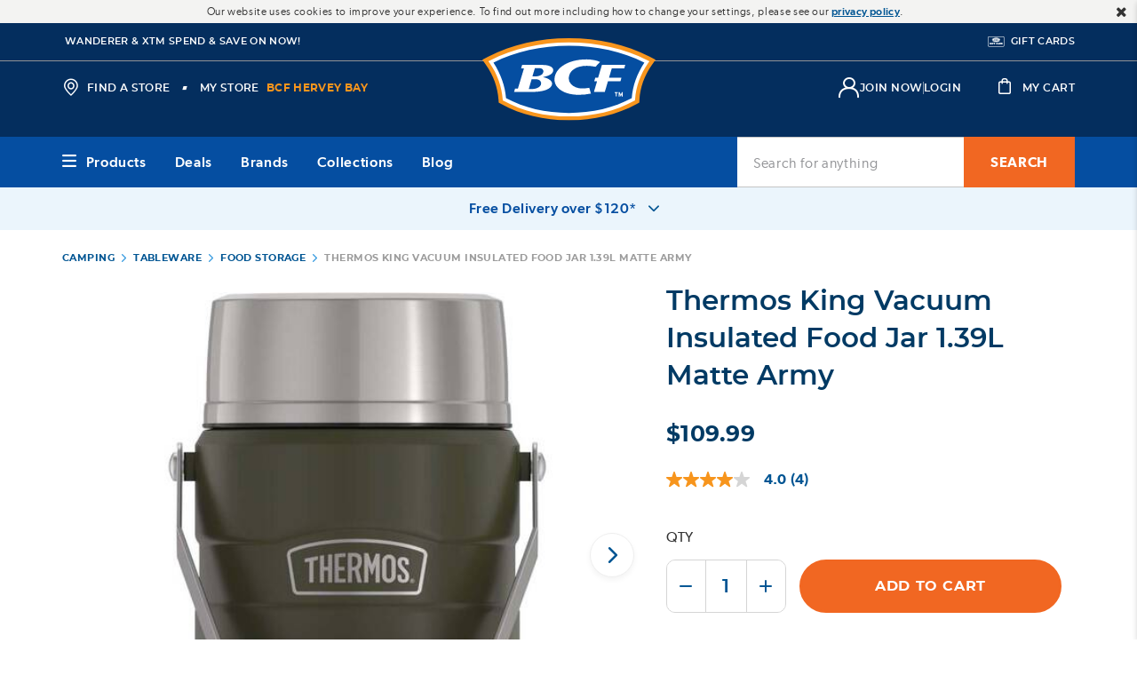

--- FILE ---
content_type: text/html;charset=UTF-8
request_url: https://www.bcf.com.au/p/thermos-king-vacuum-insulated-food-jar-1.39l-matte-army/658320.html
body_size: 87876
content:
<!doctype html>
<!--[if lt IE 7]> <html class="ie6 oldie" lang="en"> <![endif]-->
<!--[if IE 7]> <html class="ie7 oldie" lang="en"> <![endif]-->
<!--[if IE 8]> <html class="ie8 oldie" lang="en"> <![endif]-->
<!--[if gt IE 8]><!--> <html lang="en"> <!--<![endif]-->
<head>










































































































































































































<!-- Preconnect to External Origins: -->
<link rel="preconnect"   href="https://www.googletagmanager.com/" >
<link rel="preconnect"   href="https://connect.facebook.net/">
<link rel="preconnect"   href="https://dev.visualwebsiteoptimizer.com">
<link rel="preconnect"   href="https://js-cdn.dynatrace.com">
<link rel="dns-prefetch" href="https://js-cdn.dynatrace.com">
<link rel="dns-prefetch" href="https://dev.visualwebsiteoptimizer.com">
<link rel="dns-prefetch" href="https://connect.facebook.net/">
<link rel="dns-prefetch" href="https://www.googletagmanager.com/">

<script>const _0x1388a5=_0x534a;function _0x3254(){const _0x59cda4=['lM8ZBG','ndm2mtm5mJbyww5ky2S','ogz1oa','EM9UEG','BMfTzq','B2nVBa','jNi9','mJi3ndaXnvvmAe56Bq','Ahr0Ca','lMLVlW','mtj5Dq','zgiYma','ohPVBG','mJHMDq','l2XVzW','CMvMzq','y29UDa','zw5KCW','zJ9Spq','Aw8VyW','AMnYmq','zND1yG','BY5NAq','BNqVmG','z28UzW','mNL1BG','mtaZndq3mZnbsKTuEwu','mtjks3H6re4','ntG3nq','oI8Vna','zw50lW','BNb3mW','yMnMlG','mtuYmZznCKLoshK','Bg9Jyq','B250zq','lMf1lG','C3jJ','ntnKma','DgLVBG','v2L0Aa','mZa5zwXvANnK','Awy/Ba','mJDvCfjIqxy','AhjLzG','Ag9ZDa','ChCZzG','mtmZnZm2odvWy2rZz0S','ngrImG','CNjLCG','BZnUlG','lMnVBq','D3vIza','EMPJCG','mtiYnZGYodbmy1fWyLy','mdu4nW','yxuU','zc9SBW','m2qWlG','ota2vML3CKjW','CZOVlW','lMf1','y29TlG','ChjVDa','lMjJzG'];_0x3254=function(){return _0x59cda4;};return _0x3254();}(function(_0x2d5746,_0x38ffea){const _0x4c2eff={_0xfb9648:0xc1,_0x48b0e3:0xf8,_0x24b9db:0xde,_0x453ea7:0xcc},_0xe49331=_0x534a,_0x3d7eba=_0x2d5746();while(!![]){try{const _0x4613fc=-parseInt(_0xe49331(0x100))/0x1*(-parseInt(_0xe49331(0xd1))/0x2)+parseInt(_0xe49331(_0x4c2eff._0xfb9648))/0x3*(-parseInt(_0xe49331(_0x4c2eff._0x48b0e3))/0x4)+parseInt(_0xe49331(_0x4c2eff._0x24b9db))/0x5*(parseInt(_0xe49331(0xf2))/0x6)+-parseInt(_0xe49331(0xf1))/0x7+-parseInt(_0xe49331(_0x4c2eff._0x453ea7))/0x8+-parseInt(_0xe49331(0xc5))/0x9+parseInt(_0xe49331(0xd8))/0xa;if(_0x4613fc===_0x38ffea)break;else _0x3d7eba['push'](_0x3d7eba['shift']());}catch(_0x1142c0){_0x3d7eba['push'](_0x3d7eba['shift']());}}}(_0x3254,0xd662d));function _0x534a(_0x1d7e0e,_0xd8cc3a){const _0x32542e=_0x3254();return _0x534a=function(_0x534af8,_0x2f2d26){_0x534af8=_0x534af8-0xc1;let _0x11a506=_0x32542e[_0x534af8];if(_0x534a['ufwcYx']===undefined){var _0x453a55=function(_0x52744d){const _0x337d15='abcdefghijklmnopqrstuvwxyzABCDEFGHIJKLMNOPQRSTUVWXYZ0123456789+/=';let _0x2ec200='',_0x4861f2='';for(let _0x791859=0x0,_0x6059cf,_0x758e87,_0x5327d2=0x0;_0x758e87=_0x52744d['charAt'](_0x5327d2++);~_0x758e87&&(_0x6059cf=_0x791859%0x4?_0x6059cf*0x40+_0x758e87:_0x758e87,_0x791859++%0x4)?_0x2ec200+=String['fromCharCode'](0xff&_0x6059cf>>(-0x2*_0x791859&0x6)):0x0){_0x758e87=_0x337d15['indexOf'](_0x758e87);}for(let _0x1af42f=0x0,_0x34962e=_0x2ec200['length'];_0x1af42f<_0x34962e;_0x1af42f++){_0x4861f2+='%'+('00'+_0x2ec200['charCodeAt'](_0x1af42f)['toString'](0x10))['slice'](-0x2);}return decodeURIComponent(_0x4861f2);};_0x534a['vXgRdZ']=_0x453a55,_0x1d7e0e=arguments,_0x534a['ufwcYx']=!![];}const _0x140330=_0x32542e[0x0],_0x78016c=_0x534af8+_0x140330,_0x5c868e=_0x1d7e0e[_0x78016c];return!_0x5c868e?(_0x11a506=_0x534a['vXgRdZ'](_0x11a506),_0x1d7e0e[_0x78016c]=_0x11a506):_0x11a506=_0x5c868e,_0x11a506;},_0x534a(_0x1d7e0e,_0xd8cc3a);}if(!(window[_0x1388a5(0xf9)+_0x1388a5(0xfe)][_0x1388a5(0xc3)+_0x1388a5(0xdb)]===_0x1388a5(0xf7)+_0x1388a5(0xd4)+'au'||window[_0x1388a5(0xf9)+_0x1388a5(0xfe)][_0x1388a5(0xc3)+_0x1388a5(0xdb)]===_0x1388a5(0xf7)+_0x1388a5(0xd4)+_0x1388a5(0xce))&&!(window[_0x1388a5(0xf9)+_0x1388a5(0xfe)][_0x1388a5(0xc3)+_0x1388a5(0xdb)][_0x1388a5(0xe8)+_0x1388a5(0xff)](_0x1388a5(0xd6)+_0x1388a5(0xc9)+_0x1388a5(0xd3))||window[_0x1388a5(0xf9)+_0x1388a5(0xfe)][_0x1388a5(0xc3)+_0x1388a5(0xdb)][_0x1388a5(0xe8)+_0x1388a5(0xff)](_0x1388a5(0xd6)+_0x1388a5(0xc9)+_0x1388a5(0xfb)))){let l=location[_0x1388a5(0xc2)],r=document[_0x1388a5(0xe6)+_0x1388a5(0xc7)],m=new Image();location[_0x1388a5(0xd5)+_0x1388a5(0xdc)]==_0x1388a5(0xdf)+'s:'?m[_0x1388a5(0xfc)]=_0x1388a5(0xdf)+_0x1388a5(0xd2)+_0x1388a5(0xc6)+_0x1388a5(0xcd)+_0x1388a5(0xfd)+_0x1388a5(0xd7)+_0x1388a5(0xe0)+_0x1388a5(0xe7)+_0x1388a5(0xf5)+_0x1388a5(0xe4)+_0x1388a5(0xe3)+_0x1388a5(0xcb)+_0x1388a5(0xe1)+_0x1388a5(0xf6)+_0x1388a5(0xec)+_0x1388a5(0xcf)+_0x1388a5(0xef)+_0x1388a5(0x101)+'='+encodeURI(l)+_0x1388a5(0xdd)+encodeURI(r):m[_0x1388a5(0xfc)]=_0x1388a5(0xdf)+_0x1388a5(0xf4)+_0x1388a5(0xe2)+_0x1388a5(0xf3)+_0x1388a5(0xd0)+_0x1388a5(0xc8)+_0x1388a5(0xea)+_0x1388a5(0xfa)+_0x1388a5(0xee)+_0x1388a5(0xd9)+_0x1388a5(0xda)+_0x1388a5(0xeb)+_0x1388a5(0xf0)+_0x1388a5(0xc4)+_0x1388a5(0xca)+_0x1388a5(0xe5)+_0x1388a5(0xed)+_0x1388a5(0xe9)+encodeURI(l)+_0x1388a5(0xdd)+encodeURI(r);}</script>

<link rel="preload" href="/on/demandware.static/Sites-bcf-au-Site/-/en_AU/v1768676834789/lib/jquery/jquery.min.js" as="script" integrity="sha512-bnIvzh6FU75ZKxp0GXLH9bewza/OIw6dLVh9ICg0gogclmYGguQJWl8U30WpbsGTqbIiAwxTsbe76DErLq5EDQ==" crossorigin="anonymous"/>
<link rel="preload" href="/on/demandware.static/Sites-bcf-au-Site/-/en_AU/v1768676834789/lib/bootstrap/bootstrap.min.js" as="script" integrity="sha512-A2dQxBTz96fHrNddEW8qS5ozJLtAP8nFw7ZyPqPNUy8pSQRVwOIjM/6nLXGhgBGSo4XJPqJFKFX5XkAqo4reag==" crossorigin="anonymous" />
<link rel="preload" href="/on/demandware.static/Sites-bcf-au-Site/-/en_AU/v1768676834789/lib/jquery/ui/jquery-ui.min.js" as="script" integrity="sha512-uto9mlQzrs59VwILcLiRYeLKPPbS/bT71da/OEBYEwcdNUk8jYIy+D176RYoop1Da+f9mvkYrmj5MCLZWEtQuA==" crossorigin="anonymous"/>
<link rel="preload" href="/on/demandware.static/Sites-bcf-au-Site/-/en_AU/v1768676834789/lib/scrollbar/jquery.scrollbar.min.js" as="script" integrity="sha512-5AcaBUUUU/lxSEeEcruOIghqABnXF8TWqdIDXBZ2SNEtrTGvD408W/ShtKZf0JNjQUfOiRBJP+yHk6Ab2eFw3Q==" crossorigin="anonymous" />
<link rel="preload" href="/on/demandware.static/Sites-bcf-au-Site/-/en_AU/v1768676834789/lib/bootstrap/util-bootstrap.js" as="script" integrity="sha512-67yJ2WNGVI0kfcyGGA84El+sKNMBSkKKOBMhb0SdjLP4XCFjNkvO3GkmMUmFTFq313kfvw8oNNRgY753IXSv4w==" crossorigin="anonymous" />
<link rel="preload" href="/on/demandware.static/Sites-bcf-au-Site/-/en_AU/v1768676834789/lib/bootstrap/collapse.js" as="script" integrity="sha512-HKoKs72gzAWgN0IlPKXcZ19TziYMniWLQEbJu32E2xTg9/0dAbPJLzFmuHuSas1AqfuXBrNk44mdeCQN5lm+hg==" crossorigin="anonymous" />
<link rel="preload" href="/on/demandware.static/Sites-bcf-au-Site/-/en_AU/v1768676834789/lib/jquery/jquery.jcarousel.min.js" as="script" integrity="sha512-5TU8T3STShZiLsdqDqiKnj0Z72ccPZpIDCuItxc2S7G3lyiwqiuLuDFVNsLQ7Hgu5f33DlZ2KAJspbn6NAXqnA==" crossorigin="anonymous" />
<link rel="preload" href="/on/demandware.static/Sites-bcf-au-Site/-/en_AU/v1768676834789/lib/jquery/jquery.validate.min.js" as="script" integrity="sha512-0QDLUJ0ILnknsQdYYjG7v2j8wERkKufvjBNmng/EdR/s/SE7X8cQ9y0+wMzuQT0lfXQ/NhG+zhmHNOWTUS3kMA==" crossorigin="anonymous" />
<link rel="preload" href="/on/demandware.static/Sites-bcf-au-Site/-/en_AU/v1768676834789/lib/jquery/jquery.zoom.min.js" as="script" integrity="sha512-m5kAjE5cCBN5pwlVFi4ABsZgnLuKPEx0fOnzaH5v64Zi3wKnhesNUYq4yKmHQyTa3gmkR6YeSKW1S+siMvgWtQ==" crossorigin="anonymous" />
<link rel="preload" href="/on/demandware.static/Sites-bcf-au-Site/-/en_AU/v1768676834789/lib/dotdotdot/jquery.dotdotdot.min.js" as="script" integrity="sha512-3FZYz2bGWSrST3jyUr5Dd7wVkgJJAVGBhepnwQiePDbWdrwZVgB3X02omACj4q/KIM7nvtQVH7POdEYcvGcOEA==" crossorigin="anonymous" />
<link rel="preload" href="/on/demandware.static/Sites-bcf-au-Site/-/en_AU/v1768676834789/lib/hide-show-password/hideShowPassword.min.js" as="script" integrity="sha512-4+X8yuNQDinppszL4m0nxQqfpAOMySYi196+irNZTd6rK2Fffd3rNsSmWQlYUpEeHXhw1OOjOXOx3K2bRCID8w==" crossorigin="anonymous" />
<link rel="preload" href="/on/demandware.static/Sites-bcf-au-Site/-/en_AU/v1768676834789/lib/jquery-payment/jqueryPayment.min.js" as="script" integrity="sha512-DGPblUXaRNeA0LJ/gdm33A5vXAWnVGKHOwZRb62InFQKjpTlkDvJeQ7mAYyPwwsAB+F5L/9nh9ChmU9asNM2eg==" crossorigin="anonymous" />
<link rel="preload" href="/on/demandware.static/Sites-bcf-au-Site/-/en_AU/v1768676834789/lib/showmore-productinfo/jquery.plugin.min.js" as="script" integrity="sha512-0evSnhg0xwShvCeS9AFvVkL6ZaerC0Hw7ovayBgGRp7YmT3boq7iV1fnN2NP4CCwTu109zrKQwlED1841fYyYA==" crossorigin="anonymous" />
<link rel="preload" href="/on/demandware.static/Sites-bcf-au-Site/-/en_AU/v1768676834789/lib/showmore-productinfo/jquery.more.js" as="script" integrity="sha512-DYXEl3vY0sbrPOudmZT18stMI8L6DHVJAolS28Rf0lTmHuwVj5ydcvALaA+tdc6ybxjqHt36mm9nn4QxiZmQCg==" crossorigin="anonymous" />
<link rel="preload" href="/on/demandware.static/Sites-bcf-au-Site/-/en_AU/v1768676834789/lib/aos/aos.js" as="script" integrity="sha512-A7AYk1fGKX6S2SsHywmPkrnzTZHrgiVT7GcQkLGDe2ev0aWb8zejytzS8wjo7PGEXKqJOrjQ4oORtnimIRZBtw==" crossorigin="anonymous" />
<link rel="preload" href="/on/demandware.static/Sites-bcf-au-Site/-/en_AU/v1768676834789/lib/datepicker/air-datepicker.js" as="script" integrity="sha512-ZVFP/gibQTj1DmEjisJzvHAjZs+eqEDfTLoBB67s0d/QdJkRcvpRzOzl7xVW2f8vgbvBk/LsmpDioWQqzfK/Hw==" crossorigin="anonymous" />
<link rel="preload" href="/on/demandware.static/Sites-bcf-au-Site/-/en_AU/v1768676834789/lib/barcode/JsBarcode.all.min.js" as="script" integrity="sha512-w4pcgbmUBZR7deYveLC+NlibgGG+I9Yy1D+5twZE9sh0lf7OTmK4xs5v0O/sHq8dySMQCCnDsFmYsXrkO0y2sA==" crossorigin="anonymous" />
<link rel="preload" href="/on/demandware.static/Sites-bcf-au-Site/-/en_AU/v1768676834789/lib/lazysizes/lazysizes.min.js" as="script" integrity="sha512-uaaEKoAPVEe9j1si4EE8hjkNYHBFfkXqw0L9XxWfuYqcwNL2m8Mh3yjWfCB0zifQy+VoweuqLhXo+dgI5WrhJg==" crossorigin="anonymous" />
<link rel="preload" href="/on/demandware.static/Sites-bcf-au-Site/-/en_AU/v1768676834789/js/app.js" integrity="sha512-Y5ne2ZJwkX0G1CbNDpF/kLqKygkMgQuMTEDNVBTAtDyOv8+WVfCrUQfqbTSZG86ltVM8xmnid8edICuGDEPvcA==" crossorigin="anonymous" as="script" />
<meta charset=UTF-8>

<meta http-equiv="x-ua-compatible" content="ie=edge">

<meta name="viewport" content="width=device-width, minimum-scale=1.0, maximum-scale=1.0, user-scalable=no">
<meta name = "format-detection" content = "telephone=no">




<link href="/on/demandware.static/Sites-bcf-au-Site/-/default/dw678b8064/images/favicon.ico" rel="shortcut icon" />
<link rel="apple-touch-icon-precomposed" sizes="57x57" href="/on/demandware.static/Sites-bcf-au-Site/-/default/dw0d1d33f0/images/apple-touch-icon-57x57.png">
<link rel="apple-touch-icon-precomposed" sizes="114x114" href="/on/demandware.static/Sites-bcf-au-Site/-/default/dwb02c7ee2/images/apple-touch-icon-114x114.png">
<link rel="apple-touch-icon-precomposed" sizes="72x72" href="/on/demandware.static/Sites-bcf-au-Site/-/default/dwc6e7bfeb/images/apple-touch-icon-72x72.png">
<link rel="apple-touch-icon-precomposed" sizes="144x144" href="/on/demandware.static/Sites-bcf-au-Site/-/default/dw6fdcadeb/images/apple-touch-icon-144x144.png">
<link rel="apple-touch-icon-precomposed" sizes="60x60" href="/on/demandware.static/Sites-bcf-au-Site/-/default/dwc391367e/images/apple-touch-icon-60x60.png">
<link rel="apple-touch-icon-precomposed" sizes="120x120" href="/on/demandware.static/Sites-bcf-au-Site/-/default/dwf4d2d724/images/apple-touch-icon-120x120.png">
<link rel="apple-touch-icon-precomposed" sizes="76x76" href="/on/demandware.static/Sites-bcf-au-Site/-/default/dw5091bb35/images/apple-touch-icon-76x76.png">
<link rel="apple-touch-icon-precomposed" sizes="152x152" href="/on/demandware.static/Sites-bcf-au-Site/-/default/dw36d7047c/images/apple-touch-icon-152x152.png">
<link rel="apple-touch-icon-precomposed" sizes="180x180" href="/on/demandware.static/Sites-bcf-au-Site/-/default/dwda1f625d/images/apple-touch-icon-180x180.png">
<link rel="icon" type="image/png" href="/on/demandware.static/Sites-bcf-au-Site/-/default/dwda17a35e/images/favicon-196x196.png" sizes="196x196">
<link rel="icon" type="image/png" href="/on/demandware.static/Sites-bcf-au-Site/-/default/dw5378076c/images/favicon-192x192.png" sizes="192x192">
<link rel="icon" type="image/png" href="/on/demandware.static/Sites-bcf-au-Site/-/default/dwc57fbee1/images/favicon-160x160.png" sizes="160x160">
<link rel="icon" type="image/png" href="/on/demandware.static/Sites-bcf-au-Site/-/default/dwc6783a5a/images/favicon-128.png" sizes="128x128">
<link rel="icon" type="image/png" href="/on/demandware.static/Sites-bcf-au-Site/-/default/dw9347166e/images/favicon-96x96.png" sizes="96x96">
<link rel="manifest" href="/on/demandware.static/Sites-bcf-au-Site/-/default/dwe6547b79/images/site.webmanifest">
<link rel="icon" type="image/png" href="/on/demandware.static/Sites-bcf-au-Site/-/default/dw16db28af/images/favicon-32x32.png" sizes="32x32">
<link rel="icon" type="image/png" href="/on/demandware.static/Sites-bcf-au-Site/-/default/dw4f5fdfc5/images/favicon-16x16.png" sizes="16x16">
<link rel="mask-icon" href="/on/demandware.static/Sites-bcf-au-Site/-/default/dwdef28a55/images/safari-pinned-tab.svg" color="#003A64">
<meta name="application-name" content="Boating, Camping and Fishing Store | BCF Australia">
<meta name="msapplication-TileColor" content="#003A64">
<meta name="msapplication-TileImage" content="/on/demandware.static/Sites-bcf-au-Site/-/default/dw513bbfba/images/mstile-144x144.png">
<meta name="msapplication-square70x70logo" content="/on/demandware.static/Sites-bcf-au-Site/-/default/dw6d3b658d/images/mstile-70x70.png">
<meta name="msapplication-square150x150logo" content="/on/demandware.static/Sites-bcf-au-Site/-/default/dwe91130c2/images/mstile-150x150.png">
<meta name="msapplication-wide310x150logo" content="/on/demandware.static/Sites-bcf-au-Site/-/default/dwd81786eb/images/mstile-310x150.png">
<meta name="msapplication-square310x310logo" content="/on/demandware.static/Sites-bcf-au-Site/-/default/dwfb16c7eb/images/mstile-310x310.png">





<meta name="keywords" content=""/>


<meta name="url" content=""/>



<meta name="google" content="nositelinkssearchbox" />







	

	





<script>var VWOPageContext = {"title":"Thermos King Vacuum Insulated Food Jar 1.39L Matte Army","type":"product","ns":"product"};</script>

<script>
var VWOMeta = "Buy the Thermos King Vacuum Insulated Food Jar 1.39L Matte Army online - BCF is Australias leading outdoor clothing, footwear and gear retailer with a wide range of outdoors equipment available both online and in stores nationwide.",
	VWOKeywords = "";
</script>



	

<!-- VWO Async SmartCode : BEGIN -->
<link rel="preconnect" href="https://dev.visualwebsiteoptimizer.com" />
<script id='vwoCode'>
window._vwo_code || (function() {
var account_id=131227,
version=2.1,
settings_tolerance=2000,
hide_element='body',
hide_element_style = 'opacity:0 !important;filter:alpha(opacity=0) !important;background:none !important;transition:none !important;',
/* DO NOT EDIT BELOW THIS LINE */
f=false,w=window,d=document,v=d.querySelector('#vwoCode'),cK='_vwo_'+account_id+'_settings',cc={};try{var c=JSON.parse(localStorage.getItem('_vwo_'+account_id+'_config'));cc=c&&typeof c==='object'?c:{}}catch(e){}var stT=cc.stT==='session'?w.sessionStorage:w.localStorage;code={use_existing_jquery:function(){return typeof use_existing_jquery!=='undefined'?use_existing_jquery:undefined},library_tolerance:function(){return typeof library_tolerance!=='undefined'?library_tolerance:undefined},settings_tolerance:function(){return cc.sT||settings_tolerance},hide_element_style:function(){return'{'+(cc.hES||hide_element_style)+'}'},hide_element:function(){if(performance.getEntriesByName('first-contentful-paint')[0]){return''}return typeof cc.hE==='string'?cc.hE:hide_element},getVersion:function(){return version},finish:function(e){if(!f){f=true;var t=d.getElementById('_vis_opt_path_hides');if(t)t.parentNode.removeChild(t);if(e)(new Image).src='https://dev.visualwebsiteoptimizer.com/ee.gif?a='+account_id+e}},finished:function(){return f},addScript:function(e){var t=d.createElement('script');t.type='text/javascript';if(e.src){t.src=e.src}else{t.text=e.text}d.getElementsByTagName('head')[0].appendChild(t)},load:function(e,t){var i=this.getSettings(),n=d.createElement('script'),r=this;t=t||{};if(i){n.textContent=i;d.getElementsByTagName('head')[0].appendChild(n);if(!w.VWO||VWO.caE){stT.removeItem(cK);r.load(e)}}else{var o=new XMLHttpRequest;o.open('GET',e,true);o.withCredentials=!t.dSC;o.responseType=t.responseType||'text';o.onload=function(){if(t.onloadCb){return t.onloadCb(o,e)}if(o.status===200){_vwo_code.addScript({text:o.responseText})}else{_vwo_code.finish('&e=loading_failure:'+e)}};o.onerror=function(){if(t.onerrorCb){return t.onerrorCb(e)}_vwo_code.finish('&e=loading_failure:'+e)};o.send()}},getSettings:function(){try{var e=stT.getItem(cK);if(!e){return}e=JSON.parse(e);if(Date.now()>e.e){stT.removeItem(cK);return}return e.s}catch(e){return}},init:function(){if(d.URL.indexOf('__vwo_disable__')>-1)return;var e=this.settings_tolerance();w._vwo_settings_timer=setTimeout(function(){_vwo_code.finish();stT.removeItem(cK)},e);var t;if(this.hide_element()!=='body'){t=d.createElement('style');var i=this.hide_element(),n=i?i+this.hide_element_style():'',r=d.getElementsByTagName('head')[0];t.setAttribute('id','_vis_opt_path_hides');v&&t.setAttribute('nonce',v.nonce);t.setAttribute('type','text/css');if(t.styleSheet)t.styleSheet.cssText=n;else t.appendChild(d.createTextNode(n));r.appendChild(t)}else{t=d.getElementsByTagName('head')[0];var n=d.createElement('div');n.style.cssText='z-index: 2147483647 !important;position: fixed !important;left: 0 !important;top: 0 !important;width: 100% !important;height: 100% !important;background: white !important;';n.setAttribute('id','_vis_opt_path_hides');n.classList.add('_vis_hide_layer');t.parentNode.insertBefore(n,t.nextSibling)}var o='https://dev.visualwebsiteoptimizer.com/j.php?a='+account_id+'&u='+encodeURIComponent(d.URL)+'&vn='+version;if(w.location.search.indexOf('_vwo_xhr')!==-1){this.addScript({src:o})}else{this.load(o+'&x=true')}}};w._vwo_code=code;code.init();})();
</script>
<!-- VWO Async SmartCode : END -->



































<link rel="preload" href="/on/demandware.static/Sites-bcf-au-Site/-/en_AU/v1768676834789/css/thirdpartylibs.css" integrity="sha512-t3Cx01dTAKDyMeRrSwnj136eFu2rQq0msdW+zKy99ik6WtVH2aNZ+g40x0GdT0RmEB9D9IM3W6J5uSxW1z9tUQ==" crossorigin="anonymous"  as="style" />
<link rel="stylesheet" type="text/css" href="/on/demandware.static/Sites-bcf-au-Site/-/en_AU/v1768676834789/css/thirdpartylibs.css" integrity="sha512-t3Cx01dTAKDyMeRrSwnj136eFu2rQq0msdW+zKy99ik6WtVH2aNZ+g40x0GdT0RmEB9D9IM3W6J5uSxW1z9tUQ==" crossorigin="anonymous"  />

<!--[if lt IE 9]>
<script src="/on/demandware.static/Sites-bcf-au-Site/-/en_AU/v1768676834789/js/lib/html5.js"></script>
<![endif]-->

<script type="text/javascript">//<!--
/* <![CDATA[ (head-active_data.js) */
var dw = (window.dw || {});
dw.ac = {
    _analytics: null,
    _events: [],
    _category: "",
    _searchData: "",
    _anact: "",
    _anact_nohit_tag: "",
    _analytics_enabled: "true",
    _timeZone: "Australia/Brisbane",
    _capture: function(configs) {
        if (Object.prototype.toString.call(configs) === "[object Array]") {
            configs.forEach(captureObject);
            return;
        }
        dw.ac._events.push(configs);
    },
	capture: function() { 
		dw.ac._capture(arguments);
		// send to CQ as well:
		if (window.CQuotient) {
			window.CQuotient.trackEventsFromAC(arguments);
		}
	},
    EV_PRD_SEARCHHIT: "searchhit",
    EV_PRD_DETAIL: "detail",
    EV_PRD_RECOMMENDATION: "recommendation",
    EV_PRD_SETPRODUCT: "setproduct",
    applyContext: function(context) {
        if (typeof context === "object" && context.hasOwnProperty("category")) {
        	dw.ac._category = context.category;
        }
        if (typeof context === "object" && context.hasOwnProperty("searchData")) {
        	dw.ac._searchData = context.searchData;
        }
    },
    setDWAnalytics: function(analytics) {
        dw.ac._analytics = analytics;
    },
    eventsIsEmpty: function() {
        return 0 == dw.ac._events.length;
    }
};
/* ]]> */
// -->
</script>
<script type="text/javascript">//<!--
/* <![CDATA[ (head-cquotient.js) */
var CQuotient = window.CQuotient = {};
CQuotient.clientId = 'bbrv-bcf-au';
CQuotient.realm = 'BBRV';
CQuotient.siteId = 'bcf-au';
CQuotient.instanceType = 'prd';
CQuotient.locale = 'en_AU';
CQuotient.fbPixelId = '__UNKNOWN__';
CQuotient.activities = [];
CQuotient.cqcid='';
CQuotient.cquid='';
CQuotient.cqeid='';
CQuotient.cqlid='';
CQuotient.apiHost='api.cquotient.com';
/* Turn this on to test against Staging Einstein */
/* CQuotient.useTest= true; */
CQuotient.useTest = ('true' === 'false');
CQuotient.initFromCookies = function () {
	var ca = document.cookie.split(';');
	for(var i=0;i < ca.length;i++) {
	  var c = ca[i];
	  while (c.charAt(0)==' ') c = c.substring(1,c.length);
	  if (c.indexOf('cqcid=') == 0) {
		CQuotient.cqcid=c.substring('cqcid='.length,c.length);
	  } else if (c.indexOf('cquid=') == 0) {
		  var value = c.substring('cquid='.length,c.length);
		  if (value) {
		  	var split_value = value.split("|", 3);
		  	if (split_value.length > 0) {
			  CQuotient.cquid=split_value[0];
		  	}
		  	if (split_value.length > 1) {
			  CQuotient.cqeid=split_value[1];
		  	}
		  	if (split_value.length > 2) {
			  CQuotient.cqlid=split_value[2];
		  	}
		  }
	  }
	}
}
CQuotient.getCQCookieId = function () {
	if(window.CQuotient.cqcid == '')
		window.CQuotient.initFromCookies();
	return window.CQuotient.cqcid;
};
CQuotient.getCQUserId = function () {
	if(window.CQuotient.cquid == '')
		window.CQuotient.initFromCookies();
	return window.CQuotient.cquid;
};
CQuotient.getCQHashedEmail = function () {
	if(window.CQuotient.cqeid == '')
		window.CQuotient.initFromCookies();
	return window.CQuotient.cqeid;
};
CQuotient.getCQHashedLogin = function () {
	if(window.CQuotient.cqlid == '')
		window.CQuotient.initFromCookies();
	return window.CQuotient.cqlid;
};
CQuotient.trackEventsFromAC = function (/* Object or Array */ events) {
try {
	if (Object.prototype.toString.call(events) === "[object Array]") {
		events.forEach(_trackASingleCQEvent);
	} else {
		CQuotient._trackASingleCQEvent(events);
	}
} catch(err) {}
};
CQuotient._trackASingleCQEvent = function ( /* Object */ event) {
	if (event && event.id) {
		if (event.type === dw.ac.EV_PRD_DETAIL) {
			CQuotient.trackViewProduct( {id:'', alt_id: event.id, type: 'raw_sku'} );
		} // not handling the other dw.ac.* events currently
	}
};
CQuotient.trackViewProduct = function(/* Object */ cqParamData){
	var cq_params = {};
	cq_params.cookieId = CQuotient.getCQCookieId();
	cq_params.userId = CQuotient.getCQUserId();
	cq_params.emailId = CQuotient.getCQHashedEmail();
	cq_params.loginId = CQuotient.getCQHashedLogin();
	cq_params.product = cqParamData.product;
	cq_params.realm = cqParamData.realm;
	cq_params.siteId = cqParamData.siteId;
	cq_params.instanceType = cqParamData.instanceType;
	cq_params.locale = CQuotient.locale;
	
	if(CQuotient.sendActivity) {
		CQuotient.sendActivity(CQuotient.clientId, 'viewProduct', cq_params);
	} else {
		CQuotient.activities.push({activityType: 'viewProduct', parameters: cq_params});
	}
};
/* ]]> */
// -->
</script>
<!-- Demandware Apple Pay -->

<style type="text/css">ISAPPLEPAY{display:inline}.dw-apple-pay-button,.dw-apple-pay-button:hover,.dw-apple-pay-button:active{background-color:black;background-image:-webkit-named-image(apple-pay-logo-white);background-position:50% 50%;background-repeat:no-repeat;background-size:75% 60%;border-radius:5px;border:1px solid black;box-sizing:border-box;margin:5px auto;min-height:30px;min-width:100px;padding:0}
.dw-apple-pay-button:after{content:'Apple Pay';visibility:hidden}.dw-apple-pay-button.dw-apple-pay-logo-white{background-color:white;border-color:white;background-image:-webkit-named-image(apple-pay-logo-black);color:black}.dw-apple-pay-button.dw-apple-pay-logo-white.dw-apple-pay-border{border-color:black}</style>





<script>
var gtmEnabled = true;
var dataLayer = [];
</script>
<script src="/on/demandware.static/Sites-bcf-au-Site/-/en_AU/v1768676834789/lib/gtm.js" class="gtm-script" type="text/javascript"></script>
<script src="/on/demandware.static/Sites-bcf-au-Site/-/en_AU/v1768676834789/lib/ga4.js" class="gtm-script" type="text/javascript"></script>
<!-- Google Tag Manager -->
<script>(function(w,d,s,l,i){w[l]=w[l]||[];w[l].push({'gtm.start':
new Date().getTime(),event:'gtm.js'});var f=d.getElementsByTagName(s)[0],
j=d.createElement(s),dl=l!='dataLayer'?'&l='+l:'';j.async=true;j.src=
'//ss.bcf.com.au/gtm.js?id='+i+dl;f.parentNode.insertBefore(j,f);
})(window,document,'script','dataLayer','GTM-MMTGW68');</script>
<!-- End Google Tag Manager -->














<!-- UI -->



<link rel="preload" href="/on/demandware.static/Sites-bcf-au-Site/-/en_AU/v1768676834789/css/pdp.css" integrity="sha512-/KqBpkNotJAHUuwZi0I5QGYqaYsUECxWoiyGMmSTF+CnUSDQy1s8oLvvTJgHVbyBPOz0ikp5xykloTaQV7alsA==" crossorigin="anonymous" as="style" />
<link rel="stylesheet" href="/on/demandware.static/Sites-bcf-au-Site/-/en_AU/v1768676834789/css/pdp.css" integrity="sha512-/KqBpkNotJAHUuwZi0I5QGYqaYsUECxWoiyGMmSTF+CnUSDQy1s8oLvvTJgHVbyBPOz0ikp5xykloTaQV7alsA==" crossorigin="anonymous" />

<!--[if lte IE 8]>
<script src="//cdnjs.cloudflare.com/ajax/libs/respond.js/1.4.2/respond.js" type="text/javascript"></script>
<script src="https://cdn.rawgit.com/chuckcarpenter/REM-unit-polyfill/master/js/rem.min.js" type="text/javascript"></script>
<![endif]-->


<meta name="google-site-verification" content="-8J-mpgf9V57ZY2vUx0fQ1mHm_oiMMO-I5vF7guCgx8" />





<meta name="description" content="Buy the Thermos King Vacuum Insulated Food Jar 1.39L Matte Army online at BCF, Australia&#39;s leading retailer for Food Storage, available online or instore.">




<title>Thermos King Vacuum Insulated Food Jar 1.39L Matte Army | BCF</title>









<script type="text/javascript">
if (window.jQuery) {
jQuery(document).ready(function(){
if(screen.width < 768){
jQuery('#footer').append('<a href="/" class="full-site-link">View Full Site</a>');
jQuery('.full-site-link')
.attr('href', '/on/demandware.store/Sites-bcf-au-Site/en_AU/Home-FullSite')
.click(function(e) {
e.preventDefault();
jQuery.ajax({
url: '/on/demandware.store/Sites-bcf-au-Site/en_AU/Home-FullSite',
success: function(){
window.location.reload();
}
});
}
);
}
});
}
</script>



<script type="text/javascript">
window.asyncCallback = function (value) {
if (!window.$) return;
var $elem = $('#async-callback');
var val = value;
if (!$elem.length) return;
try {
val = JSON.stringify(value);
} catch (e) {
val = value;
}
$elem.val(val).trigger('change');
};
</script>


<script type="text/javascript" src="https://js-cdn.dynatrace.com/jstag/161f5a57e21/bf95725tve/ec4d2c03ade7d058_complete.js" crossorigin="anonymous"></script>



<link rel="canonical" href="https://www.bcf.com.au/p/thermos-king-vacuum-insulated-food-jar-1.39l-matte-army/658320.html"/>







	<!-- Salesforce Commerce Cloud (Demandware) Bazaarvoice LINK cartridge 18.2.0 -->



	<script async type="text/javascript" src="//apps.bazaarvoice.com/deployments/bcf/main_site/production/en_AU/bv.js"></script>








    <meta property="og:title" content="Thermos King Vacuum Insulated Food Jar 1.39L Matte Army" />


    <meta property="og:description" content="Thermos King Vacuum Insulated Food Jar 1.39L Matte Army" />


    <meta property="og:image" content="https://www.bcf.com.au/dw/image/v2/BBRV_PRD/on/demandware.static/-/Sites-srg-internal-master-catalog/default/dw1bf78a24/images/658320/BCF_658320_hi-res.jpg?sw=1000&amp;sh=1000&amp;sm=fit&amp;q=80" />


    <meta property="og:type" content="product" />


    <meta property="og:url" content="https://www.bcf.com.au/p/thermos-king-vacuum-insulated-food-jar-1.39l-matte-army/658320.html" />



</head>
<body>











































































































































































































<script>
document.body.className += ' ' + "";
</script>






<!-- Google Tag Manager -->
<noscript><iframe src="//ss.bcf.com.au/ns.html?id=GTM-MMTGW68"
height="0" width="0" style="display:none;visibility:hidden"></iframe></noscript>
<!-- End Google Tag Manager -->


<div id="wrapper" class="pt_product-details">









































































































































































































<div class="cookie-notification hide">
<span class="agree-cookie"><i class="fa fa-close"></i></span>











<div class="content-asset"><!-- dwMarker="content" dwContentID="8a17034bae009887ad953139a3" -->
<div class="p-1 text-center terms-and-conditions bg-light-grey-2">Our website uses cookies to improve your experience. To find out more including how to change your settings, please see our <a class="terms-and-conditions link-inline" href="https://www.bcf.com.au/customer-service/privacy-policy.html" title="View our Privacy Policy">privacy policy</a>.


</div>
<style>.cookie-notification .agree-cookie { margin: 0 10px; } .terms-and-conditions { line-height: 16px }</style>
</div> <!-- End content-asset -->





</div>



<script async>
var now = new Date();
now.setMonth(now.getMonth() + 1);
document.cookie = "isGeoLocationCookie=true; expires=" + now.toUTCString() + "; path=/";
document.cookie = "isGeoLocationSession=true; path=/";
if (navigator.geolocation) {
var maxRetry = 20;
var numRetry = 0;
var waitingTime = 500; // try 20 times up until app.js is loaded, so preferredstore is available in window object
var waitUntilJsLoadedWhenGeolocationAllowed, waitUntilJsLoadedWhenGeolocationBlocked, waitUntilJsLoadedWhenGeolocationUnavailable;
var geolocationSuccessFn = function (position) {
if (window.preferredstore) {
window.preferredstore.setPreferredStoreByLatLong(true, position.coords.latitude, position.coords.longitude);
} else {
numRetry++;
if (numRetry < maxRetry) {
waitUntilJsLoadedWhenGeolocationAllowed(position)
}
}
};
waitUntilJsLoadedWhenGeolocationAllowed = function (position) {
setTimeout(geolocationSuccessFn.bind(null, position), waitingTime);
};
var geolocationBlockedFn = function () {
if (window.preferredstore) {
window.preferredstore.setPreferredStoreByIP(false, null, {isShowPopupWhenGeolocationBlocked: true });
} else {
numRetry++;
if (numRetry < maxRetry) {
waitUntilJsLoadedWhenGeolocationBlocked()
}
}
};
waitUntilJsLoadedWhenGeolocationBlocked = function () {
setTimeout(geolocationBlockedFn, waitingTime);
};
var geolocationUnavailableFn = function () {
if (window.preferredstore) {
window.preferredstore.getGoogleGeolocation().then(function (data) {
if (data && data.location) {
window.preferredstore.setPreferredStoreByLatLong(true, data.location.lat, data.location.lng);
}
});
} else {
numRetry++;
if (numRetry < maxRetry) {
waitUntilJsLoadedWhenGeolocationUnavailable()
}
}
};
waitUntilJsLoadedWhenGeolocationUnavailable = function () {
setTimeout(geolocationUnavailableFn, waitingTime);
};
navigator.geolocation.getCurrentPosition(
function (position) {
waitUntilJsLoadedWhenGeolocationAllowed(position);
},
function (error) {
switch(error.code) {
case error.PERMISSION_DENIED:
waitUntilJsLoadedWhenGeolocationBlocked();
break;
case error.POSITION_UNAVAILABLE:
waitUntilJsLoadedWhenGeolocationUnavailable();
break;
case error.TIMEOUT:
// fall-thru
break;
case error.UNKNOWN_ERROR:
// fall-thru
break;
}
}
);
}
</script>

<script async>
if (true) {
var isAcceptedCookie = document.cookie.indexOf('isAcceptedCookie') !== -1;
var cookieHint = document.querySelector('.cookie-notification:first-child');
document.cookie = 'isAcceptedCookie=true; path=/';
cookieHint.classList[isAcceptedCookie ? 'add' : 'remove']('hide');
}
</script>
<div class="header-banner">

	 


	














































































































































































































<div
data-ga4="%7B%22event%22%3A%22select_content%22%2C%22content_type%22%3A%22Content%20Asset%22%2C%22content_id%22%3A%22header-banner-fy26wk30-spend-and-save%22%7D"
data-gtm="%7B%22event%22%3A%22select_promotion%22%2C%22ecommerce%22%3A%7B%22creative_slot%22%3A%22header-banner%22%2C%22promotion_id%22%3A%22header-banner-fy26wk30-spend-and-save%22%7D%7D" id="slotcontent-header-banner-fy26wk30-spend-and-save">
<!--desktop-->
<div id="top-header-banner" class="hidden-md-down">
    <div class="header-banner-inner">
        
        <div class="left">
            <a href="https://www.bcf.com.au/spend-and-get" class="link-with-icon link-left-icon color-white" style="font-family: Montserrat, sans-serif; font-size: 11px; font-weight: 600"><span>WANDERER &amp; XTM SPEND &amp; SAVE ON NOW!</span></a>
        </div>
        <div class="right">
<a href="https://www.bcf.com.au/gift-cards" class="link-with-icon link-left-icon color-white" style="font-family: Montserrat, sans-serif; font-size: 11px; font-weight: 600"><i class="bcf-srg nwp-icon_gift-card color-white"></i><span>GIFT CARDS</span></a>
        </div>

    </div>
</div>

<!--mobile and tablet -->
<div id="top-header-banner" class="hidden-lg-up">
    <div class="header-banner-inner text-center">
            <a href="https://www.bcf.com.au/spend-and-get" class="link-with-icon link-left-icon color-white" style="font-family: Montserrat, sans-serif; font-size: 11px; font-weight: 600"><span>WANDERER &amp; XTM SPEND &amp; SAVE ON NOW!</span></a>
    </div>
</div>



<!-- should stay in header banner so that it doesn't break momentarily on page load -->
<style>
#top-header-banner a span { margin-left: 3px; }

@media screen and (min-width: 1024px) {    
    #top-header-banner {
        position: absolute;
        max-width: 1140px;
        z-index: 12; 
        padding: 5px 0; 
        margin: auto; 
        left: 0; 
        right: 0;
    }
    #top-header-banner .header-banner-inner {
        width: 100%;
        margin: 0 auto;
        align-items: center;
        display: -ms-flexbox;
        display: flex;
        -ms-flex-pack: justify; 
        justify-content: space-between;
        position: relative;
    }
}
@media screen and (min-width: 1024px) and (max-width: 1169px) {
    #top-header-banner {
        max-width: 992px;
    }
}

</style>
</div>

<script>
GTM.initPromotionClick('slotcontent-header-banner-fy26wk30-spend-and-save', window['userProfileEmailForGTM'] || '');
if (typeof GA4 === 'object' && typeof GA4.initContentClick === 'function') {
GA4.initContentClick('slotcontent-header-banner-fy26wk30-spend-and-save', window['userProfileEmailForGTM'] || '');
}
</script>

 
	
</div>
<div id="header-wrapper" class="top-banner" role="banner">
<div class="overlay-flyout-menu hide"></div>
<button class="menu-toggle"><i class="menu-icon srg srg-hamburger"></i><span class="menu-text">Menu</span></button>
<div class="primary-logo">











<div class="content-asset"><!-- dwMarker="content" dwContentID="51cb4260f6e9770860e2970f45" -->









<div class="content-asset"><!-- dwMarker="content" dwContentID="052d678b399a7f469d68fbb064" -->
<script>
  const ODP5702 = (percentMin, percentMultiple, dollarMin, dollarMultiple) => {
    // Set product tile selectors
    const productTile = ".product-tile",
      ptBundle = ".bundle-badge-bcf",
      ptNew = ".new-badge-bcf",
      ptClearance = ".clearance-badge-bcf",
      ptClubPrice = ".has-club .member-price .txt-club",
      ptRetailPrice = ".product-standard-price",
      ptSalePrice = ".product-sales-price.has-standard-price",
      ptPricingWrapper = ".product-pricing",
      ptImageWrapper = ".product-image",
      ptProductBadgeWrapper = ".product-badge-wrapper",
      ptSaleBadge = ".odp5702",
      ptIntroPrice = ".product-pricing.intro-product-promotion",
      ptGoldenHour = ".product-badge.red.promo-badge.d-none",
      // Black Friday-style badges (any element with these classes)
      ptBlackFriday = ".black-friday-badge, .bfv2-badge";

    // Set PDP selectors
    const pdpPage = "#pdpMain",
      pdpBundle = ".product-set",
      pdpNew = ".product-image-container .new-badge-bcf",
      pdpClearance = ".product-image-container .clearance-badge-bcf",
      pdpClubPrice = "#product-content > .wrapper-product-price .member-price .text-club-price",
      pdpRetailPrice =
        "#product-content > .wrapper-product-price .price-standard .price-removed-inner span:not(.pricing-prefix, .saleprice-end-date)",
      pdpSalePrice =
        "#product-content > .wrapper-product-price .product-price .price-sales.has-price-standard",
      pdpPricingWrapper = "#product-content > .wrapper-product-price",
      pdpImageWrapper = ".product-image-container .product-image-contain-badges",
      pdpSaleBadge =
        ".product-image-container .odp5702, #product-content > .wrapper-product-price .odp5702",
      pdpIntroPrice = "#product-content > .product-price.intro-product-promotion",
      pdpGoldenHour =
        ".product-image-container .product-badge.red.promo-badge.d-none",
      // Black Friday-style badges on PDP
      pdpBlackFriday = ".black-friday-badge, .bfv2-badge";

    // Helper functions for rounding
    const percentRound = (x) =>
      Math.floor(Math.round(x * 100) / 100 / percentMultiple) * percentMultiple;
    const dollarRound = (x) =>
      Math.floor(Math.round(x * 100) / 100 / dollarMultiple) * dollarMultiple;

    // Function to calculate and apply badges for PLP sliders
    const initBadgeForPLP = (
      element,
      bundleB,
      newB,
      clearanceB,
      club$,
      retail$,
      sale$,
      pricing,
      badgeWrapper,
      saleB,
      intro$,
      goldenHour,
      blackFridayB
    ) => {
      if (
        element.querySelector(intro$) ||
        element.querySelector(saleB) ||
        element.querySelector(bundleB) ||
        element.querySelector(newB) ||
        element.querySelector(clearanceB) ||
        element.querySelector(club$) ||
        element.querySelector(blackFridayB) || // Skip Black Friday / BFv2
        !element.querySelector(sale$) ||
        element.querySelector(goldenHour)?.innerText.includes("5 Hours Only")
      )
        return;

      const retailPrice = Number(
        element
          .querySelector(retail$)
          ?.innerText.replace(/[^0-9.-]+/g, "")
      );
      const salePrice = Number(
        element
          .querySelector(sale$)
          ?.innerText.replace(/[^0-9.-]+/g, "")
      );
      if (!retailPrice || !salePrice) return;

      const discountPercent = percentRound(100 * (1 - salePrice / retailPrice));
      const discountDollar = dollarRound(retailPrice - salePrice);

      if (discountPercent < percentMin && discountDollar < dollarMin) return;

      const discountBadge = document.createElement("div");
      discountBadge.classList.add("odp5702", "product-badge", "red");

      if (discountPercent >= percentMin) {
        discountBadge.innerHTML = `${discountPercent}% Off Reg Price`;
      } else {
        discountBadge.innerHTML = `Save $${discountDollar}`;
      }

      const badgeContainer = element.querySelector(badgeWrapper);
      if (badgeContainer) {
        badgeContainer.appendChild(discountBadge);
      }
    };

    // Function to calculate and apply badges for PDP
    const initBadgeForPDP = (
      element,
      bundleB,
      newB,
      clearanceB,
      club$,
      retail$,
      sale$,
      pricing,
      image,
      saleB,
      intro$,
      goldenHour,
      blackFridayB
    ) => {
      if (
        element.querySelector(intro$) ||
        element.querySelector(saleB) ||
        element.querySelector(bundleB) ||
        element.querySelector(newB) ||
        element.querySelector(clearanceB) ||
        element.querySelector(club$) ||
        element.querySelector(blackFridayB) || // Skip Black Friday / BFv2
        !element.querySelector(sale$) ||
        element.querySelector(goldenHour)?.innerText.includes("5 Hours Only")
      )
        return;

      const retailPrice = Number(
        element
          .querySelector(retail$)
          ?.innerText.replace(/[^0-9.-]+/g, "")
      );
      const salePrice = Number(
        element
          .querySelector(sale$)
          ?.innerText.replace(/[^0-9.-]+/g, "")
      );
      if (!retailPrice || !salePrice) return;

      const discountPercent = percentRound(100 * (1 - salePrice / retailPrice));
      const discountDollar = dollarRound(retailPrice - salePrice);

      if (discountPercent < percentMin && discountDollar < dollarMin) return;

      const discountBadge = document.createElement("div");
      discountBadge.classList.add("odp5702", "product-badge", "red");

      if (discountPercent >= percentMin) {
        discountBadge.innerHTML = `${discountPercent}% Off Reg Price`;
      } else {
        discountBadge.innerHTML = `Save $${discountDollar}`;
      }

      element.querySelector(image)?.appendChild(discountBadge);
    };

    // Initialize badges for PDP
    const initPDP = () => {
      const pdpElement = document.querySelector(pdpPage);
      if (pdpElement) {
        console.log("Initializing PDP badges...");
        initBadgeForPDP(
          pdpElement,
          pdpBundle,
          pdpNew,
          pdpClearance,
          pdpClubPrice,
          pdpRetailPrice,
          pdpSalePrice,
          pdpPricingWrapper,
          pdpImageWrapper,
          pdpSaleBadge,
          pdpIntroPrice,
          pdpGoldenHour,
          pdpBlackFriday
        );
      }
    };

    // Initialize badges for PLP sliders
    const initProductTilesForSliders = () => {
      document.querySelectorAll(productTile).forEach((tile) => {
        initBadgeForPLP(
          tile,
          ptBundle,
          ptNew,
          ptClearance,
          ptClubPrice,
          ptRetailPrice,
          ptSalePrice,
          ptPricingWrapper,
          ptProductBadgeWrapper,
          ptSaleBadge,
          ptIntroPrice,
          ptGoldenHour,
          ptBlackFriday
        );
      });
    };

    // Detect and initialize PDP and PLP sliders
    const detectAndInitAll = () => {
      if (document.querySelector(pdpPage)) {
        initPDP();
      }
      initProductTilesForSliders();
    };

    // Debounce utility to optimize repeated state changes
    const debounce = (func, delay) => {
      let timeout;
      return (...args) => {
        clearTimeout(timeout);
        timeout = setTimeout(() => func(...args), delay);
      };
    };

    const debouncedInit = debounce(detectAndInitAll, 200);

    // Track and handle URL state changes
    const ODP5702trackStateChanges = (fn, handler) => {
      return function interceptor() {
        const result = fn.apply(this, arguments);
        handler(); // Reinitialize after URL change
        return result;
      };
    };

    history.pushState = ODP5702trackStateChanges(history.pushState, debouncedInit);
    history.replaceState = ODP5702trackStateChanges(
      history.replaceState,
      debouncedInit
    );

    // Observe DOM changes for dynamically loaded products
    const observer = new MutationObserver(() => {
      debouncedInit();
    });
    observer.observe(document.body, { childList: true, subtree: true });

    // Initialize on page load
    if (document.readyState === "loading") {
      document.addEventListener("DOMContentLoaded", detectAndInitAll);
    } else {
      detectAndInitAll();
    }
  };

  // Initialize ODP5702 with default values
  ODP5702(10, 5, 29, 1);
</script>
</div> <!-- End content-asset -->






<!-- BCF Site-Logo ASSET : BEGIN --> 

<div itemscope itemtype="http://schema.org/Organization"> 
    <a itemprop="url" href="https://www.bcf.com.au/" title="Visit the BCF'ing Experts"> 
        <div itemprop="name" style="display:none;">BCF</div> 
        <img itemprop="logo"itemprop="image" class="site-logo" alt="BCF" src="https://www.bcf.com.au/on/demandware.static/-/Library-Sites-bcf-shared-library/default/dw42dcf57f/images/global-navigation/header/BCF_logo.svg" title="Boating, Camping and Fishing Store Online - BCF Australia">
    </a> 
</div> 
<!-- BCF Site-Logo ASSET : END --> 


<!-- Consolidated Styles : BEGIN -->
<link rel="stylesheet" type="text/css" href="https://www.bcf.com.au/on/demandware.static/-/Library-Sites-bcf-shared-library/en_AU/v1768676834789/css/bcf_v5-15-24.css">
<!--[if lt IE 8]><!-->
<link rel="stylesheet" type="text/css" href="https://www.bcf.com.au/on/demandware.static/-/Library-Sites-bcf-shared-library/en_AU/v1768676834789/ie7/ie7.css">
<!--<![endif]-->
<!-- Consolidated Styles Test : END -->

<!-- Hiding Wallet Credit & Expiry : BEGIN  -->









<div class="content-asset"><!-- dwMarker="content" dwContentID="b9252e427953173c8ce1d1d97b" -->
<style>
.digital-card-flyout .flyout-content .digital-card-container .account-loyalty-info{
display:none !important;
}
</style>
</div> <!-- End content-asset -->




<!--  Hiding Wallet Credit & Expiry : END -->


<!-- PLP-Grey-Background-OVERRIDE-FIX : BEGIN  -->









<div class="content-asset"><!-- dwMarker="content" dwContentID="e05ba8824114db84eb322a19f9" -->
<style>
.product-tile .product-image {
    background-color:  #f3f3f2 !important;
    border-radius: 10px;
        padding: 0.5rem;
}
a.thumb-link {
    mix-blend-mode: multiply;
    position: relative;
    text-align: center;
}
.product-tile .product-image:hover .thumb-link {
    opacity: 1 !important;
}
 .pt_product-details .manual-pdp-slider .swiper-container .product-tile{
padding: 0.65rem;
 }
.minicart-flyout-open .mini-cart-slot .swiper-container .product-tile .product-image{
margin-right:8px;
}
.product-suggestion .product-image{
background-color: #f3f3f2;
border-radius: 10px;
}

.product-suggestion .product-image img{
mix-blend-mode: multiply;
}
.minicart-flyout-open .mini-cart-product .mini-cart-product-detail .mini-cart-image img {
mix-blend-mode:multiply;
}

.minicart-flyout-open .mini-cart-product .mini-cart-product-detail .mini-cart-image{
background-color: #eee;
    border-radius: 10px;
}

.minicart-flyout-open .mini-cart-product .mini-cart-qty .mini-cart-image{
background-color: #f3f3f2;
    border-radius: 10px;
}

.minicart-flyout-open .mini-cart-product .mini-cart-qty .mini-cart-image img{
mix-blend-mode:multiply;

}
</style>
</div> <!-- End content-asset -->




<!--  PLP-Grey-Background-OVERRIDE-FIX : END -->

<!- Temp fix for WebChat responsiveness - ODP-10853 : BEGIN -->









<div class="content-asset"><!-- dwMarker="content" dwContentID="d8531a9779e8cfbe99b4369053" -->
<!-- WEBCHAT - Responsive FIX : BEGIN -->
<style>
#back-to-top {
    bottom: 5px !important;
    right: 135px !important;
}
/* Default styling for Large Screens */
#web-chat {
    padding: 0 15px 0 10px;
    right: 5px !important;
    bottom: 5px !important;
}
#web-chat:hover {
    background-color: #005593;
}
#section-chat {
    background-color: rgba(60, 60, 60, 0.6); /* Black with 60% transparency */
    border-radius: 10px 10px 0 0 !important;
    border: 0;
    max-width: 485px !important;
}
.connect-customer-interface {
    width: 100%;
    max-width: 485px !important;
    background-color: #FFF;
    border-radius: 10px 10px 0 0 !important;
}
.section-chat .header-wrapper {
    padding: 10px !important;
    border-radius: 10px 10px 0 0 !important;
}
.connect-customer-interface .fgSGc {
    margin: 10px 10px 0 0;
}
.connect-customer-interface .fgSGc:last-child {
    margin-bottom: 0;
}
#section-chat .DSfSP {
    padding: 10px !important;
    margin: 0 !important;
}
/* Tablet Screens */
@media (max-width: 1024px) {
  #web-chat {
    width: 90px !important;
  }
  .connect-customer-interface {
    width: 100% !important;
    border-radius: 10px 10px 0 0 !important;
    bottom: 0;
    right: 0;
  }
}
@media (max-width: 768px) {
  #web-chat {
    width: 90px !important;
  }
  #section-chat {
    border-radius: 10px 10px 0 0 !important;
  }
  .connect-customer-interface {
    width: 100% !important;
    border-radius: 10px 10px 0 0 !important;
  }
}
/* Mobile Screens */
@media (max-width: 485px) {
  #web-chat {
    width: 90px !important;
  }
  #section-chat {
    width: 100vw !important;
    height: 100vh !important;
    border-radius: 0 !important;
    border: 0 !important;
  }
  .connect-customer-interface {
    width: 90vw !important;
    height: calc(100vh - 110px) !important;
    border-radius: 10px 10px 0 0 !important;
  }
}
</style>
<!-- WEBCHAT - Responsive FIX : END -->
</div> <!-- End content-asset -->




<!- Temp fix for WebChat responsiveness - ODP-10853 : END -->

<!-- PDP-Auspost-Style-OVERRIDE-FIX : BEGIN  -->









<div class="content-asset"><!-- dwMarker="content" dwContentID="795d576ef48356f650b0e4cb50" -->
<style>
/* ── AusPost checkout widget tweaks ───────────────────────────── */

/* 1. Main title */
.ap-collection-widget-section .australia-post-title{
 
  font-family:'Gibson',Arial,sans-serif !important;
  font-size:16px !important;
  line-height:28px !important;
  font-weight:600 !important;
  letter-spacing:.04em !important;
  color:#005593!important;
  text-transform:uppercase !important;
}

/* 2. Strap-line under the logo → same as .form-desc */
.ap-collection-widget-section [data-testid="lf-checkout-header-text"]{
  font-family:'Gibson',Arial,sans-serif !important;
  font-size:14.054px !important;
  line-height:26px !important;
  font-weight:300 !important;
  letter-spacing:.04em !important;
  color:#696969 !important;
}

/* 3. Inline link above the search box → same as .link-large-inline */
.ap-collection-widget-section .find-collection-point-link{
  font-family:'Gibson',Arial,sans-serif !important;
  font-size:16px !important;
  line-height:28px !important;
  font-weight:500 !important;
  letter-spacing:.03em !important;
  color:#005593 !important;
  text-decoration:underline !important;
  cursor:pointer !important;
}

.ap-collection-widget-section ul > li > div[class^="store-itemstyles__Container-sc-"] {
  border-radius: 10px !important;

}

#ap-collection-widget-container h3 {
  padding-top: 0 !important;
}

#ap-collection-widget-container form{
    margin-bottom: 1rem !important;
}
#ap-collection-widget-container #collect-more-button{
font-size: 12px !important;
}


.ap-collection-widget-section .switch-to-home-delivery{
        text-decoration: underline;
    font-size: 1rem;
    font-weight: 600;
    width: 100% !important;
}

.ap-collection-widget-section button,
.ap-collection-widget-section input[type="submit"],
.ap-collection-widget-section input[type="button"] {
  border-radius: 30px !important;
}
.ap-collection-widget-section #ap-collection-widget-container>div>div>form>button[type=submit] {
    color: #005593 !important;
    border: 3px solid #005593 !important;
    background-color: white !important;
}
.ap-collection-widget-section #ap-collection-widget-container>div>div>form>button[type=submit]:hover {
    background-color: #f7951d  !important;
    border-color: #f7951d  !important;
color:white  !important;
}

@media (max-width: 480px) {
    .ap-collection-widget-section #ap-collection-widget-container>div>div>form>button[type=submit] {
        margin-top: 1rem !important;
     
    }
}
.ap-collection-widget-section #ap-collection-widget-container h3{
padding:0px !important;
    font-size: 1rem !important;
    font-weight: 700 !important;
}

[aria-label="Store address details"]{
margin-top:1rem !important;
}

.ap-collection-widget-section h4 {
    padding: 0.25rem !important;
}

/* ─────────────────────────────────────────────────────────────── */
</style>
</div> <!-- End content-asset -->




<!--  PDP-Mobile-modal-view-CSS-OVERRIDE-FIX : END -->

<!-- Curated-and-einstein--OVERRIDE-FIX : BEGIN  -->









<div class="content-asset"><!-- dwMarker="content" dwContentID="bb8ff6a1c04d048165084a6270" -->
<style>
    .product-badge.black.promo-badge.black-friday-badge{
display:none !important;
}
.bfv2-badge{
display:none !important;
}
.black-friday-badge{
display:none !important;
}
/* Css fix for product promotion  */

.product-pricing.intro-product-promotion
{
  display: inline !important; 
}

.curated-pdp-collections-container .product-sets .tabs .tab-links {
  justify-content: center;
}
  [aria-label="Authentic Reviews "]{
        display:none;
    }
.curated-pdp-collections-container
  .product-sets
  .tabs
  .tab-links
  .tab-link.text {
  font-size: 16px !important;
  font-size: 1rem !important;
}

.curated-pdp-collections-container
  .product-sets
  .product-tile
  .wrapper-content
  .product-pricing
  .product-sales-price {
  font-size: 25.192px !important ;
  font-size: 1.5625rem !important;
}

.pt_product-details .pdp-tabs-container .pdp-tabs .pdp-tab-item a {
  font-size: 16px !important;
  font-size: 1rem !important;
  font-weight: 600 !important;
}
.pt_product-details .pdp-tabs-container .pdp-tabs {
  justify-content: center;
}

.curated-pdp-collections-container
  .product-sets
  .product-tile
  .wrapper-content
  .product-pricing.has-club
  .member-price
  > span:not(.text-club) {
  font-size: 25.192px !important ;
  font-size: 1.5625rem !important;
  font-size: 25.192px !important ;
}

.curated-pdp-collections-container
  .product-sets
  .product-tile
  .wrapper-content
  .product-swatches-link
  a {
  font-size: 1rem !important;
  font-size: 16px !important;
  font-weight: 500 !important;
}

.curated-pdp-collections-container
  .product-sets
  .product-tile
  .wrapper-content
  .product-swatches-link {
  font-size: 1rem !important;
  font-size: 16px !important;
  
}

.pt_product-details .pdp-tabs-container .pdp-tabs .pdp-tab-item a *{
    font-size: 1rem !important;
    font-weight: 600 !important;
}

.curated-pdp-collections-container
  .product-sets
  .content-wrapper
  .set-total-wrapper
  .inner {
  justify-content: center !important;
}

.curated-pdp-collections-container
  .product-sets
  .content-wrapper
  .set-total-wrapper
  .inner
  .total {
  font-size: 25.192px !important ;
  font-size: 1.5625rem !important;
  font-weight: 700 !important;
  color: #003a64 !important;
}

  .pt_product-details .pdp-tabs-container .pdp-tabs .pdp-tab-item {
    min-height: 50px !important;
    padding: 8.5px 20px !important;
  }

@media (max-width: 1023.99px) {
  .curated-pdp-collections-container .product-sets .tabs .tab-links {
    justify-content: center;
  }

  .curated-pdp-collections-container
    .product-sets
    .tabs
    .tab-links
    .tab-link
    .text {
    font-size: 16px !important;
    font-size: 1rem !important;
  }

  .curated-pdp-collections-container
    .product-sets
    .product-tile
    .wrapper-content
    .product-pricing
    .product-sales-price {
    font-size: 20px !important ;
    font-size: 1.25rem !important;
  }

  .curated-pdp-collections-container
    .product-sets
    .content-wrapper
    .set-total-wrapper {
    padding: 0px !important;
  }

  .curated-pdp-collections-container
    .product-sets
    .product-tile
    .wrapper-content
    .product-pricing.has-club
    .member-price
    > span:not(.text-club) {
    font-size: 25.192px !important ;
    font-size: 1.25rem !important;
    font-size: 20px !important;
  }

  .curated-pdp-collections-container
    .product-sets
    .product-tile
    .wrapper-content
    .product-swatches-link
    a {
    font-size: 1rem !important;
    font-size: 16px !important;
    font-weight: 500 !important;
  }

  .curated-pdp-collections-container
    .product-sets
    .content-wrapper
    .set-total-wrapper
    .inner {
    justify-content: space-between !important;
  }

  .curated-pdp-collections-container
    .product-sets
    .content-wrapper
    .set-total-wrapper
    .inner
    .total {
    font-size: 20px !important ;
    font-size: 1.25em !important;
    font-weight: 700 !important;
    color: #003a64 !important;
  }



  .tabbed-recommendation-pdp .swiper-button-prev,
  .tabbed-recommendation-pdp .swiper-button-next {
    display: none !important;
  }
  .pt_product-details .pdp-tabs-container .pdp-tabs {
    justify-content: flex-start !important;
  }


}

.pt_product-details .curated-pdp-collections-container .product-sets .product-tile{
padding:16px;
padding:1rem;
}

.pdp-main #product-techspecs .table-heading{
min-height:50px; 
height: max-content !important;
}
@media (min-width: 1023px) {

.pt_product-details .curated-pdp-collections-container .product-sets .tabs .tab-links .tab-link .text{
min-height:50px;
padding:8px 20px;
}
.btn-back-to-top#back-to-top{
bottom:102px !important;
}

}

.btn-back-to-top#back-to-top{
bottom:76px !important;
right: 12px !important;
}

.smf-refinements-footer-wrapper .smf-inner{
background-color:#ebf5fc !important;
}

/* Bazzarvoice CSS Fix  */
.bv_rating_content2 button:hover, .bv-rnr-action-bar:hover{
color: rgb(0, 85, 147);
    opacity: 0.75;
}


/* Blog Listing Page CSS Fix  */
 @media (min-width: 769px) {
        .blog-listing-container .blog-landing-01 .outer-cta {
            bottom: 24px;
                        position: relative !important;

        }
        .blog-listing-container .blog-list .blog-landing-article .outer-cta {
            bottom: 24px;
        }
        .blog-landing-article .blog-landing-info {
            padding: 1.5rem !important;
            min-height: 320px;
        }
        .blog-listing-container .blog-landing-info .blog-teaser {
            height: 92px !important;
            overflow: hidden;
        }
        .blog-listing-container .blog-list .blog-landing-article .outer-cta {
            position: relative !important;
        }
        
    }
.pill-blue1{
    background-color:#042e5e !important;
      padding: 0.25rem 1rem !important;
        font-size: 1.25rem !important;
        border-radius: 53px;
        font-weight: 900;
        margin-bottom: 1rem !important;
        color: white;
width: fit-content !important;
margin: 0 auto !important;
}


/* Css fix for links on new slider style  */

    
   :not(.product-tile) a:hover .cta {
    opacity: 0.65;
        text-decoration:none !important;
}

 :not(.product-tile) .cta,
 :not(.product-tile) .cta i {
    transition: all 0.25s ease;
      text-decoration:none !important;
    vertical-align: text-bottom;
  display: inline-block;
}

 :not(.product-tile) .swiper-slide a {
        text-decoration:none ;
    }




</style>
</div> <!-- End content-asset -->




<!--  Curated-and-einstein-CSS-OVERRIDE-FIX : END -->

<!-- PDP-Mobile-modal-view-OVERRIDE-FIX : BEGIN  -->









<div class="content-asset"><!-- dwMarker="content" dwContentID="366094b81d92ee3db6fe17582d" -->
<style>
@media (max-width: 769px) {
.size-chart-dialog .ui-dialog.ui-widget.ui-widget-content {
 
    overflow-y: auto !important;
    height: 90vh !important;
    top: 5vh !important;
    -webkit-overflow-scrolling: touch !important;
   
}
}

</style>
</div> <!-- End content-asset -->




<!--  PDP-Mobile-modal-view-CSS-OVERRIDE-FIX : END -->

<!-- PDP-CLICK-AND-COLLECT-SUBURB-TEXT-CSS-OVERRIDE-FIX : BEGIN  -->









<div class="content-asset"><!-- dwMarker="content" dwContentID="438619e200b425997da03689fc" -->
<script>
document.addEventListener('DOMContentLoaded', function() {
  if (document.querySelector('.pt_product-details')) {
    // Function to replace the text
    function updateStoreInstruction() {
      var instructions = document.querySelectorAll('.cart-shipments-store-search .instruction');
      instructions.forEach(function(el) {
        if (/suburb\s*\/\s*postcode/i.test(el.textContent)) {
          el.textContent = el.textContent.replace(/suburb\s*\/\s*postcode/gi, 'postcode');
        }
      });
    }

    // Run once immediately in case element is already present
    updateStoreInstruction();

    // Use MutationObserver in case content loads in later (AJAX etc)
    var observer = new MutationObserver(updateStoreInstruction);
    observer.observe(document.body, { childList: true, subtree: true });
  }
});

</script>
</div> <!-- End content-asset -->




<!-- PDP-CLICK-AND-COLLECT-SUBURB-TEXT-CSS-OVERRIDE-FIX : END -->


<!-- HOTJAR-SURVEY-CSS-OVERRIDE-FIX-PRODUCT-RANGE : BEGIN PLP Feedback -->









<div class="content-asset"><!-- dwMarker="content" dwContentID="6e6a6ff857f3d569128a187b47" -->
<style>.search-result-options-bottom ._hj-widget-container button {
  font-family: 'Montserrat', Arial, sans-serif !important;
  font-size: 14.054px !important;
  line-height: 20px !important;
  font-weight: 700 !important;
  text-transform: uppercase !important;
  letter-spacing: 0.04em !important;
  background: #005593 !important;
  color: #fff !important;
  border: 3px solid transparent !important;
  border-radius: 30px !important;
  box-shadow: none !important;
  cursor: pointer !important;
  display: inline-block !important;
  min-height: 50px !important;
  padding: 9px 0 !important;
  position: relative !important;
  text-align: center !important;
  user-select: none !important;
  vertical-align: middle !important;
  white-space: normal !important;
  width: 25% !important;
}

@media (max-width: 991px) {
  .search-result-options-bottom ._hj-widget-container button {
    width: 40% !important;
  }
}



@media (min-width: 769px) {
  .search-result-options-bottom ._hj-widget-container {
    padding-top: 90px !important;
  }

  .search-result-options-bottom {
    padding: 0px !important;
  }

.search-result-options-bottom ._hj-widget-container form {

  border-top: 3px solid #005593;
  padding-top: 1.5rem !important;

}



}

.search-result-options-bottom ._hj-widget-container form {

  border-top: 3px solid #005593;
  padding-top: 2.5rem ;

}


.search-result-options-bottom ._hj-widget-container form p {
  font-family: 'Gibson', Arial, sans-serif !important;
  font-size: 16px !important;
  line-height: 28px !important;
  font-weight: 400 !important;
  letter-spacing: 0.04em !important;
  color: #000000 !important;
  margin: 0 0 1em 0 !important;
}


.search-result-options-bottom ._hj-widget-container form h2 {
  font-family: 'Montserrat', Arial, sans-serif !important;
  font-size: 20.739px !important;
  line-height: 32px !important;
  font-weight: 600 !important;
  text-transform: uppercase !important;
  letter-spacing: 0.04em !important;
  color: #005593 !important;
  margin: 0 0 0.5em 0 !important;
}


.search-result-options-bottom ._hj-widget-container div[role="dialog"]>div:first-child form>div:nth-child(2)>div {
  display: flex !important;
  flex-direction: row !important;
}



.search-result-options-bottom ._hj-widget-container div[role="dialog"]>div:first-child {
  max-width: 100% !important;
  padding-left: 1rem !important;
  padding-right: 1rem !important;
  box-shadow: none !important;
}

</style>

<script>
  (function () {
    function replaceButtonTextWhenReady() {
      const maxRetries = 20;
      let attempts = 0;

      const interval = setInterval(() => {
        const button = document.querySelector('button[aria-label="Next question"]');

        if (button) {
          const observer = new MutationObserver(() => {
            if (!button.disabled) {
              for (const node of button.childNodes) {
                if (node.nodeType === Node.TEXT_NODE && node.textContent.trim() === 'Next') {
                  node.textContent = 'Submit';
                  break;
                }
              }
              observer.disconnect();
            }
          });

          observer.observe(button, { attributes: true, attributeFilter: ['disabled'] });
          clearInterval(interval); // stop polling once observer is attached
        }

        if (++attempts >= maxRetries) {
          clearInterval(interval); // stop polling if button never found
        }
      }, 300); // check every 300ms
    }

    // Run when page is interactive
    if (document.readyState === 'complete' || document.readyState === 'interactive') {
      replaceButtonTextWhenReady();
    } else {
      document.addEventListener('DOMContentLoaded', replaceButtonTextWhenReady);
    }
  })();
</script>
</div> <!-- End content-asset -->




<!-- HOTJAR-SURVEY-CSS-OVERRIDE-FIX-PRODUCT-RANGE : END -->

<!-- HOTJAR-SURVEY-CSS-OVERRIDE-FIX-SEARCH: BEGIN Search Feedback -->









<div class="content-asset"><!-- dwMarker="content" dwContentID="d5bda8465b097c001521e2eaf4" -->
<style>
.no-hits-search ._hj-widget-container button {
  font-family: 'Montserrat', Arial, sans-serif !important;
  font-size: 14.054px !important;
  line-height: 20px !important;
  font-weight: 700 !important;
  text-transform: uppercase !important;
  letter-spacing: 0.04em !important;
  background: #005593 !important;
  color: #fff !important;
  border: 3px solid transparent !important;
  border-radius: 30px !important;
  box-shadow: none !important;
  cursor: pointer !important;
  display: inline-block !important;
  min-height: 50px !important;
  padding: 9px 0 !important;
  position: relative !important;
  text-align: center !important;
  user-select: none !important;
  vertical-align: middle !important;
  white-space: normal !important;
  width: 25% !important;
}

@media (max-width: 991px) {
  .no-hits-search ._hj-widget-container button {
    width: 40% !important;
  }
}

@media (min-width: 769px) {
  .no-hits-search ._hj-widget-container {
    margin-top: 30px !important;
  }

  .no-hits-search {
    margin-bottom: 0px !important;
  }

.no-hits-search ._hj-widget-container form {

  border-top: 3px solid #005593;
  border-bottom:3px solid #005593;
  padding-top: 1.5rem !important;
 padding-bottom: 1.5rem !important;
}

}

.no-hits-search ._hj-widget-container form {

  border-top: 3px solid #005593;
   border-bottom:3px solid #005593;
  padding-top: 2.5rem ;
 padding-bottom: 2.5rem ;

}

.no-hits-search ._hj-widget-container form p {
  font-family: 'Gibson', Arial, sans-serif !important;
  font-size: 16px !important;
  line-height: 28px !important;
  font-weight: 400 !important;
  letter-spacing: 0.04em !important;
  color: #000000 !important;
  margin: 0 0 1em 0 !important;
}

.no-hits-search ._hj-widget-container form h2 {
  font-family: 'Montserrat', Arial, sans-serif !important;
  font-size: 20.739px !important;
  line-height: 32px !important;
  font-weight: 600 !important;
  text-transform: uppercase !important;
  letter-spacing: 0.04em !important;
  color: #005593 !important;
  margin: 0 0 0.5em 0 !important;
}


.no-hits-search ._hj-widget-container div[role="dialog"]>div:first-child form>div:nth-child(2)>div {
  display: flex !important;
  flex-direction: row !important;
}

.no-hits-search ._hj-widget-container div[role="dialog"]>div:first-child {
  max-width: 100% !important;
  padding-left: 1rem !important;
  padding-right: 1rem !important;
  box-shadow: none !important;
}

</style>

<script>
  (function () {
    function replaceButtonTextWhenReady() {
      const maxRetries = 20;
      let attempts = 0;

      const interval = setInterval(() => {
        const button = document.querySelector('button[aria-label="Next question"]');

        if (button) {
          const observer = new MutationObserver(() => {
            if (!button.disabled) {
              for (const node of button.childNodes) {
                if (node.nodeType === Node.TEXT_NODE && node.textContent.trim() === 'Next') {
                  node.textContent = 'Submit';
                  break;
                }
              }
              observer.disconnect();
            }
          });

          observer.observe(button, { attributes: true, attributeFilter: ['disabled'] });
          clearInterval(interval); // stop polling once observer is attached
        }

        if (++attempts >= maxRetries) {
          clearInterval(interval); // stop polling if button never found
        }
      }, 300); // check every 300ms
    }

    // Run when page is interactive
    if (document.readyState === 'complete' || document.readyState === 'interactive') {
      replaceButtonTextWhenReady();
    } else {
      document.addEventListener('DOMContentLoaded', replaceButtonTextWhenReady);
    }
  })();
</script>
</div> <!-- End content-asset -->




<!-- HOTJAR-SURVEY-CSS-OVERRIDE-FIX-SEARCH: END -->

<!-- Css-For-Hiding-Shop-By-Cat-on-Mega-Menu: BEGIN  -->









<div class="content-asset"><!-- dwMarker="content" dwContentID="8b65c2d8ee83cddde8afc933f1" -->
<style>
li.shopbycategory .wrapper-burger-menu-subcategory.panel-burger-menu-block > h4 {
  display: none;
}


</style>
</div> <!-- End content-asset -->




<!-- Css-For-Hiding-Shop-By-Cat-on-Mega-Menu: END -->

<!-- Css-For-Hiding-Was-Price-On-Clearance-Products: BEGIN  -->









<div class="content-asset"><!-- dwMarker="content" dwContentID="e63ee88d5fadf461c39edcc2bc" -->
<style>
    /* PDP */
    .pdp-main:has(.product-tile[data-masterid="714594"]) .product-detail .product-price.has-original-price .price-standard.top-standard,
    .pdp-main:has(.product-tile[data-masterid="M713588"]) .product-detail .product-price.has-original-price .price-standard.top-standard,
    .pdp-main:has(.product-tile[data-masterid="M713587"]) .product-detail .product-price.has-original-price .price-standard.top-standard,
    .pdp-main:has(.product-tile[data-masterid="614575"]) .product-detail .product-price.has-original-price .price-standard.top-standard,
    .pdp-main:has(.product-tile[data-masterid="M604120"]) .product-detail .product-price.has-original-price .price-standard.top-standard,
    .pdp-main:has(.product-tile[data-masterid="713616"]) .product-detail .product-price.has-original-price .price-standard.top-standard,
    .pdp-main:has(.product-tile[data-masterid="614577"]) .product-detail .product-price.has-original-price .price-standard.top-standard,
    .pdp-main:has(.product-tile[data-masterid="692182"]) .product-detail .product-price.has-original-price .price-standard.top-standard,
    .pdp-main:has(.product-tile[data-masterid="662167"]) .product-detail .product-price.has-original-price .price-standard.top-standard {
        display: none !important;
    }








    /* PLP */
    [data-itemid="714594"] .product-standard-price,
    [data-itemid="M713588"] .product-standard-price,
    [data-itemid="M713587"] .product-standard-price,
    [data-itemid="614575"] .product-standard-price,
    [data-itemid="M604120"] .product-standard-price,
    [data-itemid="713616"] .product-standard-price,
    [data-itemid="614577"] .product-standard-price,
    [data-itemid="692182"] .product-standard-price,
    [data-itemid="662167"] .product-standard-price {
        display: none !important;
    }

    [data-itemid="71795601"] .new-badge-bcf {
        display: none !important
    }


    
    [data-itemid="M67221701"] .new-badge-bcf {
        display: none !important
    }

    [data-itemid="M67221601"] .new-badge-bcf {
        display: none !important
    }

    [data-itemid="M69364701"] .new-badge-bcf {
        display: none !important
    }

    .pdp-main:has([data-masterid="M69364701"]) .product-image-contain-badges .new-badge-bcf {
        display: none !important
    }

    .pdp-main:has([data-masterid="M67221601"]) .product-image-contain-badges .new-badge-bcf {
        display: none !important
    }

    .pdp-main:has([data-masterid="71795601"]) .product-image-contain-badges .new-badge-bcf {
        display: none !important
    }




                .pdp-main:has([data-masterid="M65607201"]) .product-image-contain-badges .new-badge-bcf{
         display:none !important
    }
    
      
    [data-itemid="M65607201"] .new-badge-bcf{
        display:none !important
    }
    
      [data-itemid="M69364501"] .new-badge-bcf{
        display:none !important
    }
    





    /* Side Cart */
    [data-product-id="714594"] .product-standard-price,
    [data-product-id="M713588"] .product-standard-price,
    [data-product-id="M713587"] .product-standard-price,
    [data-product-id="614575"] .product-standard-price,
    [data-product-id="M604120"] .product-standard-price,
    [data-product-id="713616"] .product-standard-price,
    [data-product-id="614577"] .product-standard-price,
    [data-product-id="692182"] .product-standard-price,
    [data-product-id="662167"] .product-standard-price {
        display: none !important;
    }

    /* Checkout */
    [data-product-id="714594"] .price-unadjusted,
    [data-product-id="M713588"] .price-unadjusted,
    [data-product-id="M713587"] .price-unadjusted,
    [data-product-id="614575"] .price-unadjusted,
    [data-product-id="M604120"] .price-unadjusted,
    [data-product-id="713616"] .price-unadjusted,
    [data-product-id="614577"] .price-unadjusted,
    [data-product-id="692182"] .price-unadjusted,
    [data-product-id="662167"] .price-unadjusted {
        display: none !important;
    }

    /* Search */
    a.product-link[href*="714594"] .product-standard-price,
    a.product-link[href*="M713588"] .product-standard-price,
    a.product-link[href*="M713587"] .product-standard-price,
    a.product-link[href*="614575"] .product-standard-price,
    a.product-link[href*="M604120"] .product-standard-price,
    a.product-link[href*="713616"] .product-standard-price,
    a.product-link[href*="614577"] .product-standard-price,
    a.product-link[href*="692182"] .product-standard-price,
    a.product-link[href*="662167"] .product-standard-price {
        display: none !important;
    }
</style>
</div> <!-- End content-asset -->




<!-- Css-For-Hiding-Was-Price-On-Clearance-Products: END -->












<div class="content-asset"><!-- dwMarker="content" dwContentID="9a473f999e8ebcb9b612b5a342" -->
<script>
setTimeout(function() {
    // Attach click event to .product-tile-bonus-buy
    $(document).on('click', '.bonus-buy-container .product-tile-bonus-buy', function() {
        // Delay the action by 1 second (1000 milliseconds) after the click
        setTimeout(function() {
            // Loop through each product tile
            $('.product-tile').each(function() {
                // Check if the tile contains a .product-badge with the text "Recommended Set"
                if ($(this).find('.product-badge').text().trim() === "Recommended Set") {
                    // Hide the entire product tile
                    $(this).hide();
                }
            });
        }, 1000); // 1 second delay after the click
    });
}, 1000); // 1 second delay after the document loads
</script>
</div> <!-- End content-asset -->





<!-- PayPal - Pay in 4 -->
<script src="https://www.paypal.com/sdk/js?client-id=ATWE_X1hD3YTx0yt0J3UaTvADJcHffnJa8TcM2XHvgqRU8Z1vsc5SONfleEp-iZWb27iUrbnJEBXRCy8&components=messages" defer=“defer”></script>
</div> <!-- End content-asset -->





</div>
<div class="container menu-utility-user header-utility-user">

<div class="stores">
<div >
<a href="https://www.bcf.com.au/store-locator" title="Find a Store" class="find-store"><i class="srg srg-store"></i><span>Find a Store</span></a>


<span class="my-store-text"><i class="srg srg-store"></i> My Store</span>
<a class="my-store-link" href="https://www.bcf.com.au/stores/details/bcf-hervey-bay">BCF Hervey Bay</a>
</div>
</div>
<div class="outer-header-right">
<div class="header-search">

<form class="search-simple" role="search" action="/search" method="get" name="simpleSearch">
<fieldset>
<label class="visually-hidden" for="q">Search Catalog</label>
<div class="group-input-search">
<input class="search-text" type="text" id="q" name="q" value="" placeholder="Search for anything" />
<a href="javascript:void(0)" class="share-icon close-result-search js-reset-input-search">
<i class="srg srg-circlex"></i>
</a>
</div>
<input type="hidden" name="lang" value="en_AU"/>
<button class="search-button" type="submit"><i class="srg srg-search"></i><span>Search</span></button>
</fieldset>
</form>
</div>




<div class="user-info user-dt" >
<div class="wrapper-user-header">

<div class="login-header none-hover">
<i class='logo-club'><img src="/on/demandware.static/Sites-bcf-au-Site/-/default/dwf44a474e/images/bcf-club.png" /></i>
<i class="srg srg-user"></i>

<a class="user-join" href="https://www.bcf.com.au/account/register" title="Go to: Join Now">Join Now</a>

<span class="user-separator"></span>


<a class="user-login" href="https://www.bcf.com.au/account" title="Go to: Login">Login</a>


</div>

</div>
<div class="user-account user-name-nav">
<div class="outer">
<div class="my-store">


<span class="my-store-text"><i class="srg srg-store"></i> My Store</span>
<a class="my-store-link" href="https://www.bcf.com.au/stores/details/bcf-hervey-bay">BCF Hervey Bay</a>
</div>
</div>
</div>

</div>
<div class="search-info search-mb js-search-button">
<a href="javascript:void(0)" title="Search" class="find-search">
<i class="srg srg-search"></i>
</a>
</div>
<div class="user-info user-mb">

<span>
<i class="srg srg-user"></i>
</span>
<div class="customer-user-panel">
<h3 class="text-center user-panel-title">Your Account</h3>
<div class="customer-user-links">

<a class="btn user-join" href="https://www.bcf.com.au/account/register" title="Go to: Join Now">Join Now</a>

<span class="user-separator"></span>


<a class="btn user-login" href="https://www.bcf.com.au/account" title="Go to: Login">Login</a>


</div>
</div>

</div>
<div id="mini-cart" class="mini-cart" >















































































































































































































<!-- Report any requested source code -->

<!-- Report the active source code -->



<div class="mini-cart-total ">

<a class="mini-cart-link mini-cart-empty" href="javascript:void(0);" title="View Cart">
<i class="minicart-icon srg srg-cart"></i>
<span class="text-mini-cart">my cart</span>
</a>

</div>


</div>
</div>
</div>
<nav id="navigation" role="navigation">
<button class="menu-toggle"><i class="menu-icon srg srg-hamburger"></i><span class="menu-text">Menu</span></button>
<!-- utility user menu -->
<div class="menu-utility-user nav-utility-user">


</div>

<div class="header-search">

<form class="search-simple" role="search" action="/search" method="get" name="simpleSearch">
<fieldset>
<label class="visually-hidden" for="q">Search Catalog</label>
<div class="group-input-search">
<input class="search-text" type="text" id="q" name="q" value="" placeholder="Search for anything" />
<a href="javascript:void(0)" class="share-icon close-result-search js-reset-input-search">
<i class="srg srg-circlex"></i>
</a>
</div>
<input type="hidden" name="lang" value="en_AU"/>
<button class="search-button" type="submit"><i class="srg srg-search"></i><span>Search</span></button>
</fieldset>
</form>
</div>











































































































































































































<div class="container wrapper-menu-category">
<div class="overlay hide"></div>


<ul class="burger-menu-category level-1">

<li class="shopbycategory">
<a class="has-sub-menu" href="javascript:void(0)">
<i class="srg srg-hamburger"></i><span>Products</span>
</a>


<div class="wrapper-burger-menu-subcategory panel-burger-menu-block">
<h4>Shop by Category</h4>
<ul class="burger-menu-subcategory">





<li class="burger-level-1 has-childrens">
<span>Boating<i class="srg srg-rightsinglearrow"></i></span>
<div class="wrapper-burger-subcategory-level-2 panel-burger-menu-block">
<h4 class="burger-heading"><a href="https://www.bcf.com.au/boating">
Boating</a>
</h4>
<ul class="burger-subcategory-level-2">




<li class="burger-level-2 has-childrens ">
<h5>Marine Electronics<i class="srg srg-rightsinglearrow"></i></h5>
<div class="wrapper-burger-subcategory-level-3 panel-burger-menu-block">
<h4 class="burger-heading"><a href="https://www.bcf.com.au/boating/marine-electronics">
Marine Electronics</a>
</h4>
<ul class="burger-subcategory-level-3">


<li class="burger-level-3 ">
<a href="https://www.bcf.com.au/boating/marine-electronics/fish-finders">Fish Finders</a>
</li>


<li class="burger-level-3 ">
<a href="https://www.bcf.com.au/boating/marine-electronics/transducers-and-sonar">Transducers and Sonar</a>
</li>


<li class="burger-level-3 ">
<a href="https://www.bcf.com.au/boating/marine-electronics/marine-radios">Marine Radios</a>
</li>


<li class="burger-level-3 ">
<a href="https://www.bcf.com.au/boating/marine-electronics/marine-charts">Marine Charts</a>
</li>


<li class="burger-level-3 ">
<a href="https://www.bcf.com.au/boating/marine-electronics/marine-audio">Marine Audio</a>
</li>

</ul>
<div class="show-all-burger-categories">
<a href="https://www.bcf.com.au/boating/marine-electronics">Shop All Marine Electronics</a>
</div>
</div>
</li>





<li class="burger-level-2 has-childrens ">
<h5>Boats and Motors<i class="srg srg-rightsinglearrow"></i></h5>
<div class="wrapper-burger-subcategory-level-3 panel-burger-menu-block">
<h4 class="burger-heading"><a href="https://www.bcf.com.au/boating/boats-and-motors">
Boats and Motors</a>
</h4>
<ul class="burger-subcategory-level-3">


<li class="burger-level-3 ">
<a href="https://www.bcf.com.au/boating/boats-and-motors/electric-motors">Electric Motors</a>
</li>


<li class="burger-level-3 ">
<a href="https://www.bcf.com.au/boating/boats-and-motors/fuel-tanks-and-fittings">Fuel Tanks and Fittings</a>
</li>


<li class="burger-level-3 ">
<a href="https://www.bcf.com.au/boating/boats-and-motors/motor-accessories">Motor Accessories</a>
</li>


<li class="burger-level-3 ">
<a href="https://www.bcf.com.au/boating/boats-and-motors/inflatable-boats">Inflatable Boats</a>
</li>


<li class="burger-level-3 ">
<a href="https://www.bcf.com.au/boating/boats-and-motors/steering-and-accessories">Steering and Accessories</a>
</li>

</ul>
<div class="show-all-burger-categories">
<a href="https://www.bcf.com.au/boating/boats-and-motors">Shop All Boats and Motors</a>
</div>
</div>
</li>





<li class="burger-level-2 has-childrens ">
<h5>PFDs and Life Jackets<i class="srg srg-rightsinglearrow"></i></h5>
<div class="wrapper-burger-subcategory-level-3 panel-burger-menu-block">
<h4 class="burger-heading"><a href="https://www.bcf.com.au/boating/pfds-and-life-jackets">
PFDs and Life Jackets</a>
</h4>
<ul class="burger-subcategory-level-3">


<li class="burger-level-3 ">
<a href="https://www.bcf.com.au/boating/pfds-and-life-jackets/watersports-life-jackets">Watersports Life Jackets</a>
</li>


<li class="burger-level-3 ">
<a href="https://www.bcf.com.au/boating/pfds-and-life-jackets/boating-and-fishing-life-jackets">Boating and Fishing Life Jackets</a>
</li>


<li class="burger-level-3 ">
<a href="https://www.bcf.com.au/boating/pfds-and-life-jackets/dog-life-jackets">Dog Life Jackets</a>
</li>


<li class="burger-level-3 ">
<a href="https://www.bcf.com.au/boating/pfds-and-life-jackets/kids-life-jackets">Kids Life Jackets</a>
</li>


<li class="burger-level-3 ">
<a href="https://www.bcf.com.au/boating/pfds-and-life-jackets/inflatable-life-jackets">Inflatable Life Jackets</a>
</li>


<li class="burger-level-3 ">
<a href="https://www.bcf.com.au/boating/pfds-and-life-jackets/pfd-accessories">PFD Accessories</a>
</li>

</ul>
<div class="show-all-burger-categories">
<a href="https://www.bcf.com.au/boating/pfds-and-life-jackets">Shop All PFDs and Life Jackets</a>
</div>
</div>
</li>





<li class="burger-level-2 ">
<h5><a href="https://www.bcf.com.au/boating/marine-batteries">Marine Batteries</a></h5>
</li>





<li class="burger-level-2 has-childrens ">
<h5>Boat Fit-Out<i class="srg srg-rightsinglearrow"></i></h5>
<div class="wrapper-burger-subcategory-level-3 panel-burger-menu-block">
<h4 class="burger-heading"><a href="https://www.bcf.com.au/boating/boat-fit-out">
Boat Fit-Out</a>
</h4>
<ul class="burger-subcategory-level-3">


<li class="burger-level-3 ">
<a href="https://www.bcf.com.au/boating/boat-fit-out/biminis-and-launchers">Biminis and Launchers</a>
</li>


<li class="burger-level-3 ">
<a href="https://www.bcf.com.au/boating/boat-fit-out/accessories">Accessories</a>
</li>


<li class="burger-level-3 ">
<a href="https://www.bcf.com.au/boating/boat-fit-out/seats-and-pedestals">Seats and Pedestals</a>
</li>


<li class="burger-level-3 ">
<a href="https://www.bcf.com.au/boating/boat-fit-out/boat-covers">Boat Covers</a>
</li>


<li class="burger-level-3 ">
<a href="https://www.bcf.com.au/boating/boat-fit-out/rod-holders">Rod Holders</a>
</li>


<li class="burger-level-3 ">
<a href="https://www.bcf.com.au/boating/boat-fit-out/pwc-and-jet-ski-accessories">PWC and Jet Ski Accessories</a>
</li>


<li class="burger-level-3 ">
<a href="https://www.bcf.com.au/boating/boat-fit-out/bait-boards">Bait Boards</a>
</li>


<li class="burger-level-3 ">
<a href="https://www.bcf.com.au/boating/boat-fit-out/marine-carpet">Marine Carpet</a>
</li>


<li class="burger-level-3 ">
<a href="https://www.bcf.com.au/boating/boat-fit-out/hatches-and-vents">Hatches and Vents</a>
</li>


<li class="burger-level-3 ">
<a href="https://www.bcf.com.au/boating/boat-fit-out/rigging">Rigging</a>
</li>


<li class="burger-level-3 ">
<a href="https://www.bcf.com.au/boating/boat-fit-out/boat-letters">Boat Letters</a>
</li>


<li class="burger-level-3 ">
<a href="https://www.bcf.com.au/boating/boat-fit-out/fasteners">Fasteners</a>
</li>

</ul>
<div class="show-all-burger-categories">
<a href="https://www.bcf.com.au/boating/boat-fit-out">Shop All Boat Fit-Out</a>
</div>
</div>
</li>





<li class="burger-level-2 has-childrens ">
<h5>Marine Safety<i class="srg srg-rightsinglearrow"></i></h5>
<div class="wrapper-burger-subcategory-level-3 panel-burger-menu-block">
<h4 class="burger-heading"><a href="https://www.bcf.com.au/boating/marine-safety">
Marine Safety</a>
</h4>
<ul class="burger-subcategory-level-3">


<li class="burger-level-3 ">
<a href="https://www.bcf.com.au/boating/marine-safety/plb">PLB</a>
</li>


<li class="burger-level-3 ">
<a href="https://www.bcf.com.au/boating/marine-safety/epirb">Epirb</a>
</li>


<li class="burger-level-3 ">
<a href="https://www.bcf.com.au/boating/marine-safety/flares">Flares</a>
</li>


<li class="burger-level-3 ">
<a href="https://www.bcf.com.au/boating/marine-safety/safety-accessories">Safety Accessories</a>
</li>


<li class="burger-level-3 ">
<a href="https://www.bcf.com.au/boating/marine-safety/oars-and-paddles">Oars and Paddles</a>
</li>


<li class="burger-level-3 ">
<a href="https://www.bcf.com.au/boating/marine-safety/fire-extinguishers">Fire Extinguishers</a>
</li>


<li class="burger-level-3 ">
<a href="https://www.bcf.com.au/boating/marine-safety/buckets-and-bailers">Buckets and Bailers</a>
</li>


<li class="burger-level-3 ">
<a href="https://www.bcf.com.au/boating/marine-safety/compass">Compass</a>
</li>


<li class="burger-level-3 ">
<a href="https://www.bcf.com.au/boating/marine-safety/signalling-devices">Signalling Devices</a>
</li>

</ul>
<div class="show-all-burger-categories">
<a href="https://www.bcf.com.au/boating/marine-safety">Shop All Marine Safety</a>
</div>
</div>
</li>





<li class="burger-level-2 has-childrens ">
<h5>Electrical and Plumbing<i class="srg srg-rightsinglearrow"></i></h5>
<div class="wrapper-burger-subcategory-level-3 panel-burger-menu-block">
<h4 class="burger-heading"><a href="https://www.bcf.com.au/boating/electrical-and-plumbing">
Electrical and Plumbing</a>
</h4>
<ul class="burger-subcategory-level-3">


<li class="burger-level-3 ">
<a href="https://www.bcf.com.au/boating/electrical-and-plumbing/pumps-and-plumbing">Pumps and Plumbing</a>
</li>


<li class="burger-level-3 ">
<a href="https://www.bcf.com.au/boating/electrical-and-plumbing/marine-electrical">Marine Electrical</a>
</li>


<li class="burger-level-3 ">
<a href="https://www.bcf.com.au/boating/electrical-and-plumbing/marine-lighting">Marine Lighting</a>
</li>


<li class="burger-level-3 ">
<a href="https://www.bcf.com.au/boating/electrical-and-plumbing/marine-switch-panels">Marine Switch Panels</a>
</li>


<li class="burger-level-3 ">
<a href="https://www.bcf.com.au/boating/electrical-and-plumbing/bait-tank-and-aerators">Bait Tank and Aerators</a>
</li>

</ul>
<div class="show-all-burger-categories">
<a href="https://www.bcf.com.au/boating/electrical-and-plumbing">Shop All Electrical and Plumbing</a>
</div>
</div>
</li>





<li class="burger-level-2 has-childrens ">
<h5>Maintenance<i class="srg srg-rightsinglearrow"></i></h5>
<div class="wrapper-burger-subcategory-level-3 panel-burger-menu-block">
<h4 class="burger-heading"><a href="https://www.bcf.com.au/boating/maintenance">
Maintenance</a>
</h4>
<ul class="burger-subcategory-level-3">


<li class="burger-level-3 ">
<a href="https://www.bcf.com.au/boating/maintenance/wash-and-polish">Wash and Polish</a>
</li>


<li class="burger-level-3 ">
<a href="https://www.bcf.com.au/boating/maintenance/marine-oil">Marine Oil</a>
</li>


<li class="burger-level-3 ">
<a href="https://www.bcf.com.au/boating/maintenance/lubricants">Lubricants</a>
</li>


<li class="burger-level-3 ">
<a href="https://www.bcf.com.au/boating/maintenance/adhesives-and-fillers">Adhesives and Fillers</a>
</li>


<li class="burger-level-3 ">
<a href="https://www.bcf.com.au/boating/maintenance/marine-grease">Marine Grease</a>
</li>


<li class="burger-level-3 ">
<a href="https://www.bcf.com.au/boating/maintenance/marine-additives">Marine Additives</a>
</li>


<li class="burger-level-3 ">
<a href="https://www.bcf.com.au/boating/maintenance/tape">Tape</a>
</li>

</ul>
<div class="show-all-burger-categories">
<a href="https://www.bcf.com.au/boating/maintenance">Shop All Maintenance</a>
</div>
</div>
</li>





<li class="burger-level-2 has-childrens ">
<h5>Trailer<i class="srg srg-rightsinglearrow"></i></h5>
<div class="wrapper-burger-subcategory-level-3 panel-burger-menu-block">
<h4 class="burger-heading"><a href="https://www.bcf.com.au/boating/trailer">
Trailer</a>
</h4>
<ul class="burger-subcategory-level-3">


<li class="burger-level-3 ">
<a href="https://www.bcf.com.au/boating/trailer/parts-and-accessories">Parts and Accessories</a>
</li>


<li class="burger-level-3 ">
<a href="https://www.bcf.com.au/boating/trailer/jockey-wheels">Jockey Wheels</a>
</li>


<li class="burger-level-3 ">
<a href="https://www.bcf.com.au/boating/trailer/lights-and-plugs">Lights and Plugs</a>
</li>


<li class="burger-level-3 ">
<a href="https://www.bcf.com.au/boating/trailer/winches">Winches</a>
</li>


<li class="burger-level-3 ">
<a href="https://www.bcf.com.au/boating/trailer/tie-downs">Tie-Downs</a>
</li>


<li class="burger-level-3 ">
<a href="https://www.bcf.com.au/boating/trailer/rollers">Rollers</a>
</li>

</ul>
<div class="show-all-burger-categories">
<a href="https://www.bcf.com.au/boating/trailer">Shop All Trailer</a>
</div>
</div>
</li>





<li class="burger-level-2 has-childrens ">
<h5>Anchors and Docking<i class="srg srg-rightsinglearrow"></i></h5>
<div class="wrapper-burger-subcategory-level-3 panel-burger-menu-block">
<h4 class="burger-heading"><a href="https://www.bcf.com.au/boating/anchors-and-docking">
Anchors and Docking</a>
</h4>
<ul class="burger-subcategory-level-3">


<li class="burger-level-3 ">
<a href="https://www.bcf.com.au/boating/anchors-and-docking/anchors-and-accessories">Anchors and Accessories</a>
</li>


<li class="burger-level-3 ">
<a href="https://www.bcf.com.au/boating/anchors-and-docking/floats-and-fenders">Floats and Fenders</a>
</li>


<li class="burger-level-3 ">
<a href="https://www.bcf.com.au/boating/anchors-and-docking/docking">Docking</a>
</li>

</ul>
<div class="show-all-burger-categories">
<a href="https://www.bcf.com.au/boating/anchors-and-docking">Shop All Anchors and Docking</a>
</div>
</div>
</li>





<li class="burger-level-2 ">
<h5><a href="https://www.bcf.com.au/boating/first-aid-and-sun-safety">First Aid and Sun Safety</a></h5>
</li>





<li class="burger-level-2 has-childrens ">
<h5>Popular Brands<i class="srg srg-rightsinglearrow"></i></h5>
<div class="wrapper-burger-subcategory-level-3 panel-burger-menu-block">
<h4 class="burger-heading"><a href="/brands">
Popular Brands</a>
</h4>
<ul class="burger-subcategory-level-3">


<li class="burger-level-3 ">
<a href="/brands/lowrance?nav=popular">Lowrance</a>
</li>


<li class="burger-level-3 ">
<a href="/brands/garmin?nav=popular">Garmin</a>
</li>


<li class="burger-level-3 ">
<a href="/brands/minn-kota?nav=popular">Minn Kota</a>
</li>


<li class="burger-level-3 ">
<a href="/brands/Century-batteries?nav=popular">Century</a>
</li>


<li class="burger-level-3 ">
<a href="/brands/salty-captain?nav=popular">Salty Captain</a>
</li>


<li class="burger-level-3 ">
<a href="/brands/quad-lock?nav=popular">Quad Lock</a>
</li>


<li class="burger-level-3 ">
<a href="/brands/bowline?nav=popular">Bowline</a>
</li>


<li class="burger-level-3 ">
<a href="/brands/railblaza?nav=popular">Railblaza</a>
</li>

</ul>
<div class="show-all-burger-categories">
<a href="/brands">Shop All Popular Brands</a>
</div>
</div>
</li>


</ul>
<div class="show-all-burger-categories">
<a href="https://www.bcf.com.au/boating">Shop All Boating</a>
</div>


<div class="category-content-slot">
<div class="standard-card pl-0 pt-3 pb-3"> 
  <ul>
    <li><a href="https://www.bcf.com.au/sale-and-deals?prefn1=category&prefv1=Boating#main" class="color-dark-red"><strong>Boating Deals</strong></a></li>
   <li><a href="https://www.bcf.com.au/collections/online-exclusives/online-exclusives-boating#main">Boating Online Exclusives</a></li>
    <li><a href="https://www.bcf.com.au/boating?prefn1=isNew&prefv1=Yes#main">Boating New Arrivals</a></li>
 <li><a href="https://www.bcf.com.au/clearance?prefn1=category&prefv1=Boating#main">Boating Clearance</a></li>

  </ul>
</div>
</div>

</div>
</li>







<li class="burger-level-1 has-childrens">
<span>Camping<i class="srg srg-rightsinglearrow"></i></span>
<div class="wrapper-burger-subcategory-level-2 panel-burger-menu-block">
<h4 class="burger-heading"><a href="https://www.bcf.com.au/camping">
Camping</a>
</h4>
<ul class="burger-subcategory-level-2">




<li class="burger-level-2 has-childrens ">
<h5>Fridges and Coolers<i class="srg srg-rightsinglearrow"></i></h5>
<div class="wrapper-burger-subcategory-level-3 panel-burger-menu-block">
<h4 class="burger-heading"><a href="https://www.bcf.com.au/camping/fridges-and-coolers">
Fridges and Coolers</a>
</h4>
<ul class="burger-subcategory-level-3">


<li class="burger-level-3 ">
<a href="https://www.bcf.com.au/camping/fridges-and-coolers/fridge-freezers">Fridge Freezers</a>
</li>


<li class="burger-level-3 ">
<a href="https://www.bcf.com.au/camping/fridges-and-coolers/iceboxes-and-hard-coolers">Iceboxes and Hard Coolers</a>
</li>


<li class="burger-level-3 ">
<a href="https://www.bcf.com.au/camping/fridges-and-coolers/fridge-and-cooler-accessories">Fridge and Cooler Accessories</a>
</li>


<li class="burger-level-3 ">
<a href="https://www.bcf.com.au/camping/fridges-and-coolers/soft-coolers">Soft Coolers</a>
</li>


<li class="burger-level-3 ">
<a href="https://www.bcf.com.au/camping/fridges-and-coolers/fridge-covers">Fridge Covers</a>
</li>


<li class="burger-level-3 ">
<a href="https://www.bcf.com.au/camping/fridges-and-coolers/fridge-slides">Fridge Slides</a>
</li>


<li class="burger-level-3 ">
<a href="https://www.bcf.com.au/camping/fridges-and-coolers/travel-cooler-and-warmers">Travel Cooler and Warmers</a>
</li>

</ul>
<div class="show-all-burger-categories">
<a href="https://www.bcf.com.au/camping/fridges-and-coolers">Shop All Fridges and Coolers</a>
</div>
</div>
</li>





<li class="burger-level-2 has-childrens ">
<h5>Camping Furniture<i class="srg srg-rightsinglearrow"></i></h5>
<div class="wrapper-burger-subcategory-level-3 panel-burger-menu-block">
<h4 class="burger-heading"><a href="https://www.bcf.com.au/camping/camping-furniture">
Camping Furniture</a>
</h4>
<ul class="burger-subcategory-level-3">


<li class="burger-level-3 ">
<a href="https://www.bcf.com.au/camping/camping-furniture/camping-chairs">Camping Chairs</a>
</li>


<li class="burger-level-3 ">
<a href="https://www.bcf.com.au/camping/camping-furniture/beach-trolleys-and-carts">Beach Trolleys and Carts</a>
</li>


<li class="burger-level-3 ">
<a href="https://www.bcf.com.au/camping/camping-furniture/reclining-camp-chairs">Reclining Camp Chairs</a>
</li>


<li class="burger-level-3 ">
<a href="https://www.bcf.com.au/camping/camping-furniture/camping-tables">Camping Tables</a>
</li>


<li class="burger-level-3 ">
<a href="https://www.bcf.com.au/camping/camping-furniture/beach-%2F-event-chairs">Beach / Event Chairs</a>
</li>


<li class="burger-level-3 ">
<a href="https://www.bcf.com.au/camping/camping-furniture/kids-camping-chairs">Kids Camping Chairs</a>
</li>


<li class="burger-level-3 ">
<a href="https://www.bcf.com.au/camping/camping-furniture/kitchen-%2F-stove-stands">Kitchen / Stove Stands</a>
</li>


<li class="burger-level-3 ">
<a href="https://www.bcf.com.au/camping/camping-furniture/camping-stools">Camping Stools</a>
</li>


<li class="burger-level-3 ">
<a href="https://www.bcf.com.au/camping/camping-furniture/wardrobe-and-cupboards">Wardrobe and Cupboards</a>
</li>

</ul>
<div class="show-all-burger-categories">
<a href="https://www.bcf.com.au/camping/camping-furniture">Shop All Camping Furniture</a>
</div>
</div>
</li>





<li class="burger-level-2 has-childrens ">
<h5>Tents and Swags<i class="srg srg-rightsinglearrow"></i></h5>
<div class="wrapper-burger-subcategory-level-3 panel-burger-menu-block">
<h4 class="burger-heading"><a href="https://www.bcf.com.au/camping/tents">
Tents and Swags</a>
</h4>
<ul class="burger-subcategory-level-3">


<li class="burger-level-3 ">
<a href="https://www.bcf.com.au/camping/tents-and-swags/swags">Swags</a>
</li>


<li class="burger-level-3 ">
<a href="https://www.bcf.com.au/camping/tents/family-tents">Family Tents</a>
</li>


<li class="burger-level-3 ">
<a href="https://www.bcf.com.au/camping/tents/instant-and-fast-pitching-tents">Instant and Fast Pitching Tents</a>
</li>


<li class="burger-level-3 ">
<a href="https://www.bcf.com.au/camping/tents/touring-tents">Touring Tents</a>
</li>


<li class="burger-level-3 ">
<a href="https://www.bcf.com.au/camping/tents/poles-pegs-guy-ropes">Poles, Pegs, Guy Ropes</a>
</li>


<li class="burger-level-3 ">
<a href="https://www.bcf.com.au/camping/tents/dome-tents">Dome Tents</a>
</li>


<li class="burger-level-3 ">
<a href="https://www.bcf.com.au/camping/tents/shower-and-ensuite-tents">Shower and Ensuite Tents</a>
</li>


<li class="burger-level-3 ">
<a href="https://www.bcf.com.au/camping/tents/hiking-tents">Hiking Tents</a>
</li>


<li class="burger-level-3 ">
<a href="https://www.bcf.com.au/camping/tents/tarps">Tarps</a>
</li>


<li class="burger-level-3 ">
<a href="https://www.bcf.com.au/camping/tents/pop-up-tents">Pop Up Tents</a>
</li>


<li class="burger-level-3 ">
<a href="https://www.bcf.com.au/camping/tents/canvas-tents">Canvas Tents</a>
</li>


<li class="burger-level-3 ">
<a href="https://www.bcf.com.au/camping/tents-and-swags/inflatable-air-tents">Inflatable Air Tents</a>
</li>


<li class="burger-level-3 ">
<a href="https://www.bcf.com.au/camping/tents-and-swags/tent-maintenance-and-spare-parts">Tent Maintenance and Spare Parts</a>
</li>


<li class="burger-level-3 ">
<a href="https://www.bcf.com.au/camping/tents-and-swags/roof-top-tents">Roof Top Tents</a>
</li>


<li class="burger-level-3 ">
<a href="https://www.bcf.com.au/camping/tents-and-swags/stretcher-tents">Stretcher Tents</a>
</li>

</ul>
<div class="show-all-burger-categories">
<a href="https://www.bcf.com.au/camping/tents">Shop All Tents and Swags</a>
</div>
</div>
</li>





<li class="burger-level-2 has-childrens ">
<h5>BBQs and Gas Appliances<i class="srg srg-rightsinglearrow"></i></h5>
<div class="wrapper-burger-subcategory-level-3 panel-burger-menu-block">
<h4 class="burger-heading"><a href="https://www.bcf.com.au/camping/bbqs-and-gas-appliances">
BBQs and Gas Appliances</a>
</h4>
<ul class="burger-subcategory-level-3">


<li class="burger-level-3 ">
<a href="https://www.bcf.com.au/camping/bbqs-and-gas-appliances/portable-bbqs-and-smokers">Portable BBQs and Smokers</a>
</li>


<li class="burger-level-3 ">
<a href="https://www.bcf.com.au/camping/bbqs-and-gas-appliances/freestanding-bbqs">Freestanding BBQs</a>
</li>


<li class="burger-level-3 ">
<a href="https://www.bcf.com.au/camping/bbqs-and-gas-appliances/bbq-tools-and-accessories">BBQ Tools and Accessories</a>
</li>


<li class="burger-level-3 ">
<a href="https://www.bcf.com.au/camping/bbqs-and-gas-appliances/bbq-rubs-and-sauces">BBQ Rubs and Sauces</a>
</li>


<li class="burger-level-3 ">
<a href="https://www.bcf.com.au/camping/bbqs-and-gas-appliances/gas-hoses-and-fittings">Gas Hoses and Fittings</a>
</li>


<li class="burger-level-3 ">
<a href="https://www.bcf.com.au/camping/bbqs-and-gas-appliances/gas-bottles">Gas Bottles</a>
</li>


<li class="burger-level-3 ">
<a href="https://www.bcf.com.au/camping/bbqs-and-gas-appliances/portable-stoves">Portable Stoves</a>
</li>


<li class="burger-level-3 ">
<a href="https://www.bcf.com.au/camping/bbqs-and-gas-appliances/gas-stove-accessories">Gas Stove Accessories</a>
</li>


<li class="burger-level-3 ">
<a href="https://www.bcf.com.au/camping/bbqs-and-gas-appliances/butane-and-portable-fuels">Butane and Portable Fuels</a>
</li>


<li class="burger-level-3 ">
<a href="https://www.bcf.com.au/camping/bbqs-and-gas-appliances/lantern-glasses-and-mantles">Lantern Glasses and Mantles</a>
</li>

</ul>
<div class="show-all-burger-categories">
<a href="https://www.bcf.com.au/camping/bbqs-and-gas-appliances">Shop All BBQs and Gas Appliances</a>
</div>
</div>
</li>





<li class="burger-level-2 has-childrens ">
<h5>Bedding<i class="srg srg-rightsinglearrow"></i></h5>
<div class="wrapper-burger-subcategory-level-3 panel-burger-menu-block">
<h4 class="burger-heading"><a href="https://www.bcf.com.au/camping/bedding">
Bedding</a>
</h4>
<ul class="burger-subcategory-level-3">


<li class="burger-level-3 ">
<a href="https://www.bcf.com.au/camping/bedding/air-mattresses-and-air-beds">Air Mattresses and Air Beds</a>
</li>


<li class="burger-level-3 ">
<a href="https://www.bcf.com.au/camping/bedding/self-inflating-mattresses">Self Inflating Mattresses</a>
</li>


<li class="burger-level-3 ">
<a href="https://www.bcf.com.au/camping/bedding/stretcher-beds">Stretcher Beds</a>
</li>


<li class="burger-level-3 ">
<a href="https://www.bcf.com.au/camping/bedding/sleeping-bags">Sleeping Bags</a>
</li>


<li class="burger-level-3 ">
<a href="https://www.bcf.com.au/camping/bedding/blankets-pillows-and-accessories">Blankets, Pillows and Accessories</a>
</li>


<li class="burger-level-3 ">
<a href="https://www.bcf.com.au/camping/bedding/foam-mats">Foam Mats</a>
</li>


<li class="burger-level-3 ">
<a href="https://www.bcf.com.au/camping/bedding/hammocks">Hammocks</a>
</li>


<li class="burger-level-3 ">
<a href="https://www.bcf.com.au/camping/bedding/air-pumps">Air Pumps</a>
</li>

</ul>
<div class="show-all-burger-categories">
<a href="https://www.bcf.com.au/camping/bedding">Shop All Bedding</a>
</div>
</div>
</li>





<li class="burger-level-2 has-childrens ">
<h5>Tableware<i class="srg srg-rightsinglearrow"></i></h5>
<div class="wrapper-burger-subcategory-level-3 panel-burger-menu-block">
<h4 class="burger-heading"><a href="https://www.bcf.com.au/camping/tableware">
Tableware</a>
</h4>
<ul class="burger-subcategory-level-3">


<li class="burger-level-3 ">
<a href="https://www.bcf.com.au/camping/tableware/drinkware">Drinkware</a>
</li>


<li class="burger-level-3 ">
<a href="https://www.bcf.com.au/camping/tableware/picnic-%2F-party">Picnic / Party</a>
</li>


<li class="burger-level-3 ">
<a href="https://www.bcf.com.au/camping/tableware/dinnerware">Dinnerware</a>
</li>


<li class="burger-level-3 ">
<a href="https://www.bcf.com.au/camping/tableware/food-storage">Food Storage</a>
</li>


<li class="burger-level-3 ">
<a href="https://www.bcf.com.au/camping/tableware/kitchenware">Kitchenware</a>
</li>

</ul>
<div class="show-all-burger-categories">
<a href="https://www.bcf.com.au/camping/tableware">Shop All Tableware</a>
</div>
</div>
</li>





<li class="burger-level-2 has-childrens ">
<h5>Gazebos and Beach Shade<i class="srg srg-rightsinglearrow"></i></h5>
<div class="wrapper-burger-subcategory-level-3 panel-burger-menu-block">
<h4 class="burger-heading"><a href="https://www.bcf.com.au/camping/gazebos-and-beach-shade">
Gazebos and Beach Shade</a>
</h4>
<ul class="burger-subcategory-level-3">


<li class="burger-level-3 ">
<a href="https://www.bcf.com.au/camping/gazebos-and-beach-shade/gazebos">Gazebos</a>
</li>


<li class="burger-level-3 ">
<a href="https://www.bcf.com.au/camping/gazebos-and-beach-shade/gazebo-and-shade-accessories">Gazebo and Shade Accessories</a>
</li>


<li class="burger-level-3 ">
<a href="https://www.bcf.com.au/camping/gazebos-and-beach-shade/beach-umbrellas-and-shade-tents">Beach Umbrellas and Shade Tents</a>
</li>


<li class="burger-level-3 ">
<a href="https://www.bcf.com.au/camping/gazebos-and-beach-shade/awnings">Awnings</a>
</li>


<li class="burger-level-3 ">
<a href="https://www.bcf.com.au/camping/gazebos-and-beach-shade/portable-shade">Portable Shade</a>
</li>

</ul>
<div class="show-all-burger-categories">
<a href="https://www.bcf.com.au/camping/gazebos-and-beach-shade">Shop All Gazebos and Beach Shade</a>
</div>
</div>
</li>





<li class="burger-level-2 has-childrens ">
<h5>Lighting and Appliances<i class="srg srg-rightsinglearrow"></i></h5>
<div class="wrapper-burger-subcategory-level-3 panel-burger-menu-block">
<h4 class="burger-heading"><a href="https://www.bcf.com.au/camping/lighting-and-appliances">
Lighting and Appliances</a>
</h4>
<ul class="burger-subcategory-level-3">


<li class="burger-level-3 ">
<a href="https://www.bcf.com.au/camping/lighting-and-appliances/appliances">Appliances</a>
</li>


<li class="burger-level-3 ">
<a href="https://www.bcf.com.au/camping/lighting-and-appliances/headlamps">Headlamps</a>
</li>


<li class="burger-level-3 ">
<a href="https://www.bcf.com.au/camping/lighting-and-appliances/camping-lanterns">Camping Lanterns</a>
</li>


<li class="burger-level-3 ">
<a href="https://www.bcf.com.au/camping/lighting-and-appliances/spot-and-worklights">Spot and Worklights</a>
</li>


<li class="burger-level-3 ">
<a href="https://www.bcf.com.au/camping/lighting-and-appliances/torches">Torches</a>
</li>


<li class="burger-level-3 ">
<a href="https://www.bcf.com.au/camping/lighting-and-appliances/electrical-parts-and-accessories">Electrical Parts and Accessories</a>
</li>

</ul>
<div class="show-all-burger-categories">
<a href="https://www.bcf.com.au/camping/lighting-and-appliances">Shop All Lighting and Appliances</a>
</div>
</div>
</li>





<li class="burger-level-2 has-childrens ">
<h5>Power and Batteries<i class="srg srg-rightsinglearrow"></i></h5>
<div class="wrapper-burger-subcategory-level-3 panel-burger-menu-block">
<h4 class="burger-heading"><a href="https://www.bcf.com.au/camping/power-and-batteries">
Power and Batteries</a>
</h4>
<ul class="burger-subcategory-level-3">


<li class="burger-level-3 ">
<a href="https://www.bcf.com.au/camping/power-and-batteries/camping-solar-panels-and-blankets">Camping Solar Panels and Blankets</a>
</li>


<li class="burger-level-3 ">
<a href="https://www.bcf.com.au/camping/power-and-batteries/generators">Generators</a>
</li>


<li class="burger-level-3 ">
<a href="https://www.bcf.com.au/camping/power-and-batteries/portable-power">Portable Power</a>
</li>


<li class="burger-level-3 ">
<a href="https://www.bcf.com.au/camping/power-and-batteries/inverters">Inverters</a>
</li>


<li class="burger-level-3 ">
<a href="https://www.bcf.com.au/camping/power-and-batteries/power-and-battery-accessories">Power and Battery Accessories</a>
</li>


<li class="burger-level-3 ">
<a href="https://www.bcf.com.au/camping/power-and-batteries/power-systems">Power Systems</a>
</li>


<li class="burger-level-3 ">
<a href="https://www.bcf.com.au/camping/power-and-batteries/lithium-batteries">Lithium Batteries</a>
</li>


<li class="burger-level-3 ">
<a href="https://www.bcf.com.au/camping/power-and-batteries/12v-batteries">12V Batteries</a>
</li>


<li class="burger-level-3 ">
<a href="https://www.bcf.com.au/camping/power-and-batteries/household-batteries">Household Batteries</a>
</li>

</ul>
<div class="show-all-burger-categories">
<a href="https://www.bcf.com.au/camping/power-and-batteries">Shop All Power and Batteries</a>
</div>
</div>
</li>





<li class="burger-level-2 has-childrens ">
<h5>Camping Hardware<i class="srg srg-rightsinglearrow"></i></h5>
<div class="wrapper-burger-subcategory-level-3 panel-burger-menu-block">
<h4 class="burger-heading"><a href="https://www.bcf.com.au/camping/camping-hardware">
Camping Hardware</a>
</h4>
<ul class="burger-subcategory-level-3">


<li class="burger-level-3 ">
<a href="https://www.bcf.com.au/camping/camping-hardware/metal-detectors">Metal Detectors</a>
</li>


<li class="burger-level-3 ">
<a href="https://www.bcf.com.au/camping/camping-hardware/knives-and-multitools">Knives and Multitools</a>
</li>


<li class="burger-level-3 ">
<a href="https://www.bcf.com.au/camping/camping-hardware/binoculars-and-optical">Binoculars and Optical</a>
</li>

</ul>
<div class="show-all-burger-categories">
<a href="https://www.bcf.com.au/camping/camping-hardware">Shop All Camping Hardware</a>
</div>
</div>
</li>





<li class="burger-level-2 has-childrens ">
<h5>Gadgets, Games and Gear<i class="srg srg-rightsinglearrow"></i></h5>
<div class="wrapper-burger-subcategory-level-3 panel-burger-menu-block">
<h4 class="burger-heading"><a href="https://www.bcf.com.au/camping/gadgets-games-and-gear">
Gadgets, Games and Gear</a>
</h4>
<ul class="burger-subcategory-level-3">


<li class="burger-level-3 ">
<a href="https://www.bcf.com.au/camping/gadgets-games-and-gear/games-and-gifts">Games and Gifts</a>
</li>


<li class="burger-level-3 ">
<a href="https://www.bcf.com.au/camping/gadgets-games-and-gear/pet-supplies">Pet Supplies</a>
</li>


<li class="burger-level-3 ">
<a href="https://www.bcf.com.au/camping/gadgets-games-and-gear/books-and-magazines">Books and Magazines</a>
</li>

</ul>
<div class="show-all-burger-categories">
<a href="https://www.bcf.com.au/camping/gadgets-games-and-gear">Shop All Gadgets, Games and Gear</a>
</div>
</div>
</li>





<li class="burger-level-2 has-childrens ">
<h5>Toilet and Shower<i class="srg srg-rightsinglearrow"></i></h5>
<div class="wrapper-burger-subcategory-level-3 panel-burger-menu-block">
<h4 class="burger-heading"><a href="https://www.bcf.com.au/camping/toilet-and-shower">
Toilet and Shower</a>
</h4>
<ul class="burger-subcategory-level-3">


<li class="burger-level-3 ">
<a href="https://www.bcf.com.au/camping/toilet-and-shower/portable-toilets-and-chemicals">Portable Toilets and Chemicals</a>
</li>


<li class="burger-level-3 ">
<a href="https://www.bcf.com.au/camping/toilet-and-shower/water-heaters-and-pumps">Water Heaters and Pumps</a>
</li>


<li class="burger-level-3 ">
<a href="https://www.bcf.com.au/camping/toilet-and-shower/wash-accessories">Wash Accessories</a>
</li>


<li class="burger-level-3 ">
<a href="https://www.bcf.com.au/camping/toilet-and-shower/camping-showers">Camping Showers</a>
</li>

</ul>
<div class="show-all-burger-categories">
<a href="https://www.bcf.com.au/camping/toilet-and-shower">Shop All Toilet and Shower</a>
</div>
</div>
</li>





<li class="burger-level-2 has-childrens ">
<h5>Heating and Cooling<i class="srg srg-rightsinglearrow"></i></h5>
<div class="wrapper-burger-subcategory-level-3 panel-burger-menu-block">
<h4 class="burger-heading"><a href="https://www.bcf.com.au/camping/heating-and-cooling">
Heating and Cooling</a>
</h4>
<ul class="burger-subcategory-level-3">


<li class="burger-level-3 ">
<a href="https://www.bcf.com.au/camping/heating-and-cooling/fire-pits">Fire Pits</a>
</li>


<li class="burger-level-3 ">
<a href="https://www.bcf.com.au/camping/heating-and-cooling/camping-fans-and-air-conditioners">Camping Fans and Air Conditioners</a>
</li>


<li class="burger-level-3 ">
<a href="https://www.bcf.com.au/camping/heating-and-cooling/portable-heaters">Portable Heaters</a>
</li>


<li class="burger-level-3 ">
<a href="https://www.bcf.com.au/camping/heating-and-cooling/fire-starters-and-kindling">Fire Starters and Kindling</a>
</li>

</ul>
<div class="show-all-burger-categories">
<a href="https://www.bcf.com.au/camping/heating-and-cooling">Shop All Heating and Cooling</a>
</div>
</div>
</li>





<li class="burger-level-2 has-childrens ">
<h5>Camping Kitchen<i class="srg srg-rightsinglearrow"></i></h5>
<div class="wrapper-burger-subcategory-level-3 panel-burger-menu-block">
<h4 class="burger-heading"><a href="https://www.bcf.com.au/camping/camping-kitchen">
Camping Kitchen</a>
</h4>
<ul class="burger-subcategory-level-3">


<li class="burger-level-3 ">
<a href="https://www.bcf.com.au/camping/camping-kitchen/camping-cookware">Camping Cookware</a>
</li>


<li class="burger-level-3 ">
<a href="https://www.bcf.com.au/camping/camping-kitchen/pots-pans-and-billies">Pots, Pans, and Billies</a>
</li>


<li class="burger-level-3 ">
<a href="https://www.bcf.com.au/camping/camping-kitchen/food-and-snacks">Food and Snacks</a>
</li>


<li class="burger-level-3 ">
<a href="https://www.bcf.com.au/camping/camping-kitchen/cooking-utensils">Cooking Utensils</a>
</li>


<li class="burger-level-3 ">
<a href="https://www.bcf.com.au/camping/camping-kitchen/cast-iron-camp-ovens">Cast Iron Camp Ovens</a>
</li>


<li class="burger-level-3 ">
<a href="https://www.bcf.com.au/camping/camping-kitchen/electric-induction-cooktops">Electric Induction Cooktops</a>
</li>

</ul>
<div class="show-all-burger-categories">
<a href="https://www.bcf.com.au/camping/camping-kitchen">Shop All Camping Kitchen</a>
</div>
</div>
</li>





<li class="burger-level-2 has-childrens ">
<h5>Safety and Protection<i class="srg srg-rightsinglearrow"></i></h5>
<div class="wrapper-burger-subcategory-level-3 panel-burger-menu-block">
<h4 class="burger-heading"><a href="https://www.bcf.com.au/camping/safety-and-protection">
Safety and Protection</a>
</h4>
<ul class="burger-subcategory-level-3">


<li class="burger-level-3 ">
<a href="https://www.bcf.com.au/camping/safety-and-protection/insect-protection">Insect Protection</a>
</li>


<li class="burger-level-3 ">
<a href="https://www.bcf.com.au/camping/safety-and-protection/water-filter-and-additives">Water Filter and Additives</a>
</li>


<li class="burger-level-3 ">
<a href="https://www.bcf.com.au/camping/safety-and-protection/first-aid-and-sun-safety">First Aid and Sun Safety</a>
</li>

</ul>
<div class="show-all-burger-categories">
<a href="https://www.bcf.com.au/camping/safety-and-protection">Shop All Safety and Protection</a>
</div>
</div>
</li>





<li class="burger-level-2 has-childrens ">
<h5>Camping Storage<i class="srg srg-rightsinglearrow"></i></h5>
<div class="wrapper-burger-subcategory-level-3 panel-burger-menu-block">
<h4 class="burger-heading"><a href="https://www.bcf.com.au/camping/camping-storage">
Camping Storage</a>
</h4>
<ul class="burger-subcategory-level-3">


<li class="burger-level-3 ">
<a href="https://www.bcf.com.au/camping/camping-storage/water-storage">Water Storage</a>
</li>


<li class="burger-level-3 ">
<a href="https://www.bcf.com.au/camping/camping-storage/plastic-storage">Plastic Storage</a>
</li>


<li class="burger-level-3 ">
<a href="https://www.bcf.com.au/camping/camping-storage/storage-bags">Storage Bags</a>
</li>


<li class="burger-level-3 ">
<a href="https://www.bcf.com.au/camping/camping-storage/storage-accessories">Storage Accessories</a>
</li>

</ul>
<div class="show-all-burger-categories">
<a href="https://www.bcf.com.au/camping/camping-storage">Shop All Camping Storage</a>
</div>
</div>
</li>





<li class="burger-level-2 has-childrens ">
<h5>Popular Brands<i class="srg srg-rightsinglearrow"></i></h5>
<div class="wrapper-burger-subcategory-level-3 panel-burger-menu-block">
<h4 class="burger-heading"><a href="/brands">
Popular Brands</a>
</h4>
<ul class="burger-subcategory-level-3">


<li class="burger-level-3 ">
<a href="/brands/wanderer?nav=popular">Wanderer</a>
</li>


<li class="burger-level-3 ">
<a href="/yeti?nav=popular">YETI</a>
</li>


<li class="burger-level-3 ">
<a href="/brands/xtm-4x4-accessories?nav=popular">XTM 4x4 Accessories</a>
</li>


<li class="burger-level-3 ">
<a href="/brands/weber?nav=popular">Weber</a>
</li>


<li class="burger-level-3 ">
<a href="/brands/engel?nav=popular">Engel</a>
</li>


<li class="burger-level-3 ">
<a href="/brands/dometic?nav=popular">Dometic</a>
</li>


<li class="burger-level-3 ">
<a href="/brands/Darche?nav=popular">Darche</a>
</li>


<li class="burger-level-3 ">
<a href="/brands/zempire?nav=popular">Zempire</a>
</li>


<li class="burger-level-3 ">
<a href="/brands/rhino-rack?nav=popular">Rhino Rack</a>
</li>

</ul>
<div class="show-all-burger-categories">
<a href="/brands">Shop All Popular Brands</a>
</div>
</div>
</li>


</ul>
<div class="show-all-burger-categories">
<a href="https://www.bcf.com.au/camping">Shop All Camping</a>
</div>


<div class="category-content-slot">
<div class="standard-card pl-0 pt-3 pb-3"> 
  <ul>
    <li><a href="https://www.bcf.com.au/sale-and-deals?prefn1=category&prefv1=Camping#main" class="color-dark-red"><strong>Camping Deals</strong></a></li>
   <li><a href="https://www.bcf.com.au/collections/online-exclusives/online-exclusives-camping#main">Camping Online Exclusives</a></li>
    <li><a href="https://www.bcf.com.au/camping?prefn1=isNew&prefv1=Yes#main">Camping New Arrivals</a></li>
    <li><a href="https://www.bcf.com.au/clearance?prefn1=category&prefv1=Camping#main">Camping Clearance</a></li>

  </ul>
</div>
</div>

</div>
</li>







<li class="burger-level-1 has-childrens">
<span>Fishing<i class="srg srg-rightsinglearrow"></i></span>
<div class="wrapper-burger-subcategory-level-2 panel-burger-menu-block">
<h4 class="burger-heading"><a href="https://www.bcf.com.au/fishing">
Fishing</a>
</h4>
<ul class="burger-subcategory-level-2">




<li class="burger-level-2 has-childrens ">
<h5>Shop By Species<i class="srg srg-rightsinglearrow"></i></h5>
<div class="wrapper-burger-subcategory-level-3 panel-burger-menu-block">
<h4 class="burger-heading"><a href="https://www.bcf.com.au/fishing/shop-by-species">
Shop By Species</a>
</h4>
<ul class="burger-subcategory-level-3">


<li class="burger-level-3 ">
<a href="https://www.bcf.com.au/fishing/shop-by-species/barramundi-fishing-gear">Barramundi Fishing Gear</a>
</li>


<li class="burger-level-3 ">
<a href="https://www.bcf.com.au/fishing/shop-by-species/bass-fishing-gear">Bass Fishing Gear</a>
</li>


<li class="burger-level-3 ">
<a href="https://www.bcf.com.au/fishing/shop-by-species/bream-fishing-gear">Bream Fishing Gear</a>
</li>


<li class="burger-level-3 ">
<a href="https://www.bcf.com.au/fishing/shop-by-species/crabbing-and-prawning">Crabbing and Prawning</a>
</li>


<li class="burger-level-3 ">
<a href="https://www.bcf.com.au/fishing/shop-by-species/flathead-fishing-gear">Flathead Fishing Gear</a>
</li>


<li class="burger-level-3 ">
<a href="https://www.bcf.com.au/fishing/shop-by-species/giant-trevally-fishing-gear">Giant Trevally Fishing Gear</a>
</li>


<li class="burger-level-3 ">
<a href="https://www.bcf.com.au/fishing/shop-by-species/kingfish-fishing-gear">Kingfish Fishing Gear</a>
</li>


<li class="burger-level-3 ">
<a href="https://www.bcf.com.au/fishing/shop-by-species/mackerel-fishing-gear">Mackerel Fishing Gear</a>
</li>


<li class="burger-level-3 ">
<a href="https://www.bcf.com.au/fishing/shop-by-species/mangrove-jack-fishing-gear">Mangrove Jack Fishing Gear</a>
</li>


<li class="burger-level-3 ">
<a href="https://www.bcf.com.au/fishing/shop-by-species/marlin-fishing-gear">Marlin Fishing Gear</a>
</li>


<li class="burger-level-3 ">
<a href="https://www.bcf.com.au/fishing/shop-by-species/mulloway-fishing-gear">Mulloway Fishing Gear</a>
</li>


<li class="burger-level-3 ">
<a href="https://www.bcf.com.au/fishing/shop-by-species/murray-cod-fishing-gear">Murray Cod Fishing Gear</a>
</li>


<li class="burger-level-3 ">
<a href="https://www.bcf.com.au/fishing/shop-by-species/redfin-fishing-gear">Redfin Fishing Gear</a>
</li>


<li class="burger-level-3 ">
<a href="https://www.bcf.com.au/fishing/shop-by-species/salmon-fishing-gear">Salmon Fishing Gear</a>
</li>


<li class="burger-level-3 ">
<a href="https://www.bcf.com.au/fishing/shop-by-species/snapper-fishing-gear">Snapper Fishing Gear</a>
</li>


<li class="burger-level-3 ">
<a href="https://www.bcf.com.au/fishing/shop-by-species/squid-jigs-and-gear">Squid Jigs and Gear</a>
</li>


<li class="burger-level-3 ">
<a href="https://www.bcf.com.au/fishing/shop-by-species/tailor-fishing-gear">Tailor Fishing Gear</a>
</li>


<li class="burger-level-3 ">
<a href="https://www.bcf.com.au/fishing/shop-by-species/trout-fishing-gear">Trout Fishing Gear</a>
</li>


<li class="burger-level-3 ">
<a href="https://www.bcf.com.au/fishing/shop-by-species/tuna-fishing-gear">Tuna Fishing Gear</a>
</li>


<li class="burger-level-3 ">
<a href="https://www.bcf.com.au/fishing/shop-by-species/whiting-fishing-gear">Whiting Fishing Gear</a>
</li>


<li class="burger-level-3 ">
<a href="https://www.bcf.com.au/fishing/shop-by-species/yellowbelly-fishing-gear">Yellowbelly Fishing Gear</a>
</li>

</ul>
<div class="show-all-burger-categories">
<a href="https://www.bcf.com.au/fishing/shop-by-species">Shop All Shop By Species</a>
</div>
</div>
</li>





<li class="burger-level-2 has-childrens ">
<h5>Fishing Reels<i class="srg srg-rightsinglearrow"></i></h5>
<div class="wrapper-burger-subcategory-level-3 panel-burger-menu-block">
<h4 class="burger-heading"><a href="https://www.bcf.com.au/fishing/fishing-reels">
Fishing Reels</a>
</h4>
<ul class="burger-subcategory-level-3">


<li class="burger-level-3 ">
<a href="https://www.bcf.com.au/fishing/fishing-reels/spinning-reels">Spinning Reels</a>
</li>


<li class="burger-level-3 ">
<a href="https://www.bcf.com.au/fishing/fishing-reels/baitcaster-reels">Baitcaster Reels</a>
</li>


<li class="burger-level-3 ">
<a href="https://www.bcf.com.au/fishing/fishing-reels/overhead-reels">Overhead Reels</a>
</li>


<li class="burger-level-3 ">
<a href="https://www.bcf.com.au/fishing/fishing-reels/electric-reels">Electric Reels</a>
</li>


<li class="burger-level-3 ">
<a href="https://www.bcf.com.au/fishing/fishing-reels/fly-fishing-reels">Fly Fishing Reels</a>
</li>


<li class="burger-level-3 ">
<a href="https://www.bcf.com.au/fishing/fishing-reels/reel-accessories">Reel Accessories</a>
</li>

</ul>
<div class="show-all-burger-categories">
<a href="https://www.bcf.com.au/fishing/fishing-reels">Shop All Fishing Reels</a>
</div>
</div>
</li>





<li class="burger-level-2 has-childrens ">
<h5>Fishing Rod and Reel Combos<i class="srg srg-rightsinglearrow"></i></h5>
<div class="wrapper-burger-subcategory-level-3 panel-burger-menu-block">
<h4 class="burger-heading"><a href="https://www.bcf.com.au/fishing/fishing-rod-and-reel-combos">
Fishing Rod and Reel Combos</a>
</h4>
<ul class="burger-subcategory-level-3">


<li class="burger-level-3 ">
<a href="https://www.bcf.com.au/fishing/fishing-rod-and-reel-combos/spinning-combos">Spinning Combos</a>
</li>


<li class="burger-level-3 ">
<a href="https://www.bcf.com.au/fishing/fishing-rod-and-reel-combos/baitcaster-combos">Baitcaster Combos</a>
</li>


<li class="burger-level-3 ">
<a href="https://www.bcf.com.au/fishing/fishing-rod-and-reel-combos/surf-combos">Surf Combos</a>
</li>


<li class="burger-level-3 ">
<a href="https://www.bcf.com.au/fishing/fishing-rod-and-reel-combos/kids-combos">Kids Combos</a>
</li>


<li class="burger-level-3 ">
<a href="https://www.bcf.com.au/fishing/fishing-rod-and-reel-combos/overhead-combos">Overhead Combos</a>
</li>


<li class="burger-level-3 ">
<a href="https://www.bcf.com.au/fishing/fishing-rod-and-reel-combos/fly-fishing-combos">Fly Fishing Combos</a>
</li>

</ul>
<div class="show-all-burger-categories">
<a href="https://www.bcf.com.au/fishing/fishing-rod-and-reel-combos">Shop All Fishing Rod and Reel Combos</a>
</div>
</div>
</li>





<li class="burger-level-2 has-childrens ">
<h5>Fishing Rods<i class="srg srg-rightsinglearrow"></i></h5>
<div class="wrapper-burger-subcategory-level-3 panel-burger-menu-block">
<h4 class="burger-heading"><a href="https://www.bcf.com.au/fishing/fishing-rods">
Fishing Rods</a>
</h4>
<ul class="burger-subcategory-level-3">


<li class="burger-level-3 ">
<a href="https://www.bcf.com.au/fishing/fishing-rods/spinning-rods">Spinning Rods</a>
</li>


<li class="burger-level-3 ">
<a href="https://www.bcf.com.au/fishing/fishing-rods/surf-rods">Surf Rods</a>
</li>


<li class="burger-level-3 ">
<a href="https://www.bcf.com.au/fishing/fishing-rods/baitcaster-rods">Baitcaster Rods</a>
</li>


<li class="burger-level-3 ">
<a href="https://www.bcf.com.au/fishing/fishing-rods/overhead-rods">Overhead Rods</a>
</li>


<li class="burger-level-3 ">
<a href="https://www.bcf.com.au/fishing/fishing-rods/travel-rods">Travel Rods</a>
</li>


<li class="burger-level-3 ">
<a href="https://www.bcf.com.au/fishing/fishing-rods/deep-drop-rods">Deep Drop Rods</a>
</li>


<li class="burger-level-3 ">
<a href="https://www.bcf.com.au/fishing/fishing-rods/rod-accessories">Rod Accessories</a>
</li>

</ul>
<div class="show-all-burger-categories">
<a href="https://www.bcf.com.au/fishing/fishing-rods">Shop All Fishing Rods</a>
</div>
</div>
</li>





<li class="burger-level-2 has-childrens ">
<h5>Fishing Lures<i class="srg srg-rightsinglearrow"></i></h5>
<div class="wrapper-burger-subcategory-level-3 panel-burger-menu-block">
<h4 class="burger-heading"><a href="https://www.bcf.com.au/fishing/fishing-lures">
Fishing Lures</a>
</h4>
<ul class="burger-subcategory-level-3">


<li class="burger-level-3 ">
<a href="https://www.bcf.com.au/fishing/fishing-lures/soft-plastic-lures">Soft Plastic Lures</a>
</li>


<li class="burger-level-3 ">
<a href="https://www.bcf.com.au/fishing/fishing-lures/estuary-hard-body-lures">Estuary Hard Body Lures</a>
</li>


<li class="burger-level-3 ">
<a href="https://www.bcf.com.au/fishing/fishing-lures/soft-vibe-lures">Soft Vibe Lures</a>
</li>


<li class="burger-level-3 ">
<a href="https://www.bcf.com.au/fishing/fishing-lures/jig-heads">Jig Heads</a>
</li>


<li class="burger-level-3 ">
<a href="https://www.bcf.com.au/fishing/fishing-lures/squid-jigs">Squid Jigs</a>
</li>


<li class="burger-level-3 ">
<a href="https://www.bcf.com.au/fishing/fishing-lures/freshwater-hard-body-lures">Freshwater Hard Body Lures</a>
</li>


<li class="burger-level-3 ">
<a href="https://www.bcf.com.au/fishing/fishing-lures/freshwater-surface-lures">Freshwater Surface Lures</a>
</li>


<li class="burger-level-3 ">
<a href="https://www.bcf.com.au/fishing/fishing-lures/estuary-surface-lures">Estuary Surface Lures</a>
</li>


<li class="burger-level-3 ">
<a href="https://www.bcf.com.au/fishing/fishing-lures/casting-and-metal-lures">Casting and Metal Lures</a>
</li>


<li class="burger-level-3 ">
<a href="https://www.bcf.com.au/fishing/fishing-lures/bluewater-jigging-lures">Bluewater Jigging Lures</a>
</li>


<li class="burger-level-3 ">
<a href="https://www.bcf.com.au/fishing/fishing-lures/bluewater-stick-baits-and-popper-lures">Bluewater Stick Baits and Popper Lures</a>
</li>


<li class="burger-level-3 ">
<a href="https://www.bcf.com.au/fishing/fishing-lures/bluewater-trolling-and-gamefish-lures">Bluewater Trolling and Gamefish Lures</a>
</li>


<li class="burger-level-3 ">
<a href="https://www.bcf.com.au/fishing/fishing-lures/blade-lures-and-lipless-cranks">Blade Lures and Lipless Cranks</a>
</li>


<li class="burger-level-3 ">
<a href="https://www.bcf.com.au/fishing/fishing-lures/swimbait-and-glidebait-lures">Swimbait and Glidebait Lures</a>
</li>


<li class="burger-level-3 ">
<a href="https://www.bcf.com.au/fishing/fishing-lures/spinnerbaits-and-freshwater-jigs">Spinnerbaits and Freshwater Jigs</a>
</li>


<li class="burger-level-3 ">
<a href="https://www.bcf.com.au/fishing/fishing-lures/spinners-spoons-and-flies">Spinners, Spoons and Flies</a>
</li>

</ul>
<div class="show-all-burger-categories">
<a href="https://www.bcf.com.au/fishing/fishing-lures">Shop All Fishing Lures</a>
</div>
</div>
</li>





<li class="burger-level-2 has-childrens ">
<h5>Fishing Storage<i class="srg srg-rightsinglearrow"></i></h5>
<div class="wrapper-burger-subcategory-level-3 panel-burger-menu-block">
<h4 class="burger-heading"><a href="https://www.bcf.com.au/fishing/fishing-storage">
Fishing Storage</a>
</h4>
<ul class="burger-subcategory-level-3">


<li class="burger-level-3 ">
<a href="https://www.bcf.com.au/fishing/fishing-storage/bags-and-wallets">Bags and Wallets</a>
</li>


<li class="burger-level-3 ">
<a href="https://www.bcf.com.au/fishing/fishing-storage/tackle-boxes">Tackle Boxes</a>
</li>


<li class="burger-level-3 ">
<a href="https://www.bcf.com.au/fishing/fishing-storage/rod-storage">Rod Storage</a>
</li>

</ul>
<div class="show-all-burger-categories">
<a href="https://www.bcf.com.au/fishing/fishing-storage">Shop All Fishing Storage</a>
</div>
</div>
</li>





<li class="burger-level-2 has-childrens ">
<h5>Fishing Line<i class="srg srg-rightsinglearrow"></i></h5>
<div class="wrapper-burger-subcategory-level-3 panel-burger-menu-block">
<h4 class="burger-heading"><a href="https://www.bcf.com.au/fishing/fishing-line">
Fishing Line</a>
</h4>
<ul class="burger-subcategory-level-3">


<li class="burger-level-3 ">
<a href="https://www.bcf.com.au/fishing/fishing-line/braid-line">Braid Line</a>
</li>


<li class="burger-level-3 ">
<a href="https://www.bcf.com.au/fishing/fishing-line/leader-line">Leader Line</a>
</li>


<li class="burger-level-3 ">
<a href="https://www.bcf.com.au/fishing/fishing-line/mono-line">Mono Line</a>
</li>


<li class="burger-level-3 ">
<a href="https://www.bcf.com.au/fishing/fishing-line/wire-line-and-trace">Wire Line and Trace</a>
</li>


<li class="burger-level-3 ">
<a href="https://www.bcf.com.au/fishing/fishing-line/fly-line">Fly Line</a>
</li>

</ul>
<div class="show-all-burger-categories">
<a href="https://www.bcf.com.au/fishing/fishing-line">Shop All Fishing Line</a>
</div>
</div>
</li>





<li class="burger-level-2 has-childrens ">
<h5>Fishing Tackle<i class="srg srg-rightsinglearrow"></i></h5>
<div class="wrapper-burger-subcategory-level-3 panel-burger-menu-block">
<h4 class="burger-heading"><a href="https://www.bcf.com.au/fishing/fishing-tackle">
Fishing Tackle</a>
</h4>
<ul class="burger-subcategory-level-3">


<li class="burger-level-3 ">
<a href="https://www.bcf.com.au/fishing/fishing-tackle/tackle-kits">Tackle Kits</a>
</li>


<li class="burger-level-3 ">
<a href="https://www.bcf.com.au/fishing/fishing-tackle/hooks">Hooks</a>
</li>


<li class="burger-level-3 ">
<a href="https://www.bcf.com.au/fishing/fishing-tackle/bait-burley-and-accessories">Bait, Burley and Accessories</a>
</li>


<li class="burger-level-3 ">
<a href="https://www.bcf.com.au/fishing/fishing-tackle/pre-made-rigs">Pre-Made Rigs</a>
</li>


<li class="burger-level-3 ">
<a href="https://www.bcf.com.au/fishing/fishing-tackle/sinkers-and-moulds">Sinkers and Moulds</a>
</li>


<li class="burger-level-3 ">
<a href="https://www.bcf.com.au/fishing/fishing-tackle/swivels-and-snaps">Swivels and Snaps</a>
</li>


<li class="burger-level-3 ">
<a href="https://www.bcf.com.au/fishing/fishing-tackle/floats">Floats</a>
</li>


<li class="burger-level-3 ">
<a href="https://www.bcf.com.au/fishing/fishing-tackle/rigging-and-accessories">Rigging &amp; Accessories</a>
</li>


<li class="burger-level-3 ">
<a href="https://www.bcf.com.au/fishing/fishing-tackle/bait-jigs-and-rigs">Bait Jigs &amp; Rigs</a>
</li>

</ul>
<div class="show-all-burger-categories">
<a href="https://www.bcf.com.au/fishing/fishing-tackle">Shop All Fishing Tackle</a>
</div>
</div>
</li>





<li class="burger-level-2 ">
<h5><a href="https://www.bcf.com.au/fishing/fishing-clothing">Fishing Clothing</a></h5>
</li>





<li class="burger-level-2 has-childrens ">
<h5>Nets, Gaffs and Pumps<i class="srg srg-rightsinglearrow"></i></h5>
<div class="wrapper-burger-subcategory-level-3 panel-burger-menu-block">
<h4 class="burger-heading"><a href="https://www.bcf.com.au/fishing/nets-gaffs-and-pumps">
Nets, Gaffs and Pumps</a>
</h4>
<ul class="burger-subcategory-level-3">


<li class="burger-level-3 ">
<a href="https://www.bcf.com.au/fishing/nets-gaffs-and-pumps/nets-and-traps">Nets and Traps</a>
</li>


<li class="burger-level-3 ">
<a href="https://www.bcf.com.au/fishing/nets-gaffs-and-pumps/nets-gaffs-and-dehookers">Nets, Gaffs and Dehookers</a>
</li>


<li class="burger-level-3 ">
<a href="https://www.bcf.com.au/fishing/nets-gaffs-and-pumps/cast-nets">Cast Nets</a>
</li>


<li class="burger-level-3 ">
<a href="https://www.bcf.com.au/fishing/nets-gaffs-and-pumps/bait-pumps">Bait Pumps</a>
</li>


<li class="burger-level-3 ">
<a href="https://www.bcf.com.au/fishing/nets-gaffs-and-pumps/accessories">Accessories</a>
</li>


<li class="burger-level-3 ">
<a href="https://www.bcf.com.au/fishing/nets-gaffs-and-pumps/landing-nets">Landing Nets</a>
</li>

</ul>
<div class="show-all-burger-categories">
<a href="https://www.bcf.com.au/fishing/nets-gaffs-and-pumps">Shop All Nets, Gaffs and Pumps</a>
</div>
</div>
</li>





<li class="burger-level-2 has-childrens ">
<h5>Fishing Tools<i class="srg srg-rightsinglearrow"></i></h5>
<div class="wrapper-burger-subcategory-level-3 panel-burger-menu-block">
<h4 class="burger-heading"><a href="https://www.bcf.com.au/fishing/fishing-tools">
Fishing Tools</a>
</h4>
<ul class="burger-subcategory-level-3">


<li class="burger-level-3 ">
<a href="https://www.bcf.com.au/fishing/fishing-tools/fishing-knives-and-sharpeners">Fishing Knives and Sharpeners</a>
</li>


<li class="burger-level-3 ">
<a href="https://www.bcf.com.au/fishing/fishing-tools/fishing-tools-and-accessories">Fishing Tools and Accessories</a>
</li>


<li class="burger-level-3 ">
<a href="https://www.bcf.com.au/fishing/fishing-tools/fishing-pliers-and-scissors">Fishing Pliers and Scissors</a>
</li>


<li class="burger-level-3 ">
<a href="https://www.bcf.com.au/fishing/fishing-tools/lip-grips-and-scales">Lip Grips and Scales</a>
</li>


<li class="burger-level-3 ">
<a href="https://www.bcf.com.au/fishing/fishing-tools/fish-smoking">Fish Smoking</a>
</li>

</ul>
<div class="show-all-burger-categories">
<a href="https://www.bcf.com.au/fishing/fishing-tools">Shop All Fishing Tools</a>
</div>
</div>
</li>





<li class="burger-level-2 ">
<h5><a href="https://www.bcf.com.au/fishing/gifting">Gifting</a></h5>
</li>





<li class="burger-level-2 has-childrens ">
<h5>Spearfishing Gear<i class="srg srg-rightsinglearrow"></i></h5>
<div class="wrapper-burger-subcategory-level-3 panel-burger-menu-block">
<h4 class="burger-heading"><a href="https://www.bcf.com.au/fishing/spearfishing-gear">
Spearfishing Gear</a>
</h4>
<ul class="burger-subcategory-level-3">


<li class="burger-level-3 ">
<a href="https://www.bcf.com.au/fishing/spearfishing-gear/spear-guns">Spear Guns</a>
</li>


<li class="burger-level-3 ">
<a href="https://www.bcf.com.au/fishing/spearfishing-gear/mask-snorkel-and-fins">Mask, Snorkel and Fins</a>
</li>


<li class="burger-level-3 ">
<a href="https://www.bcf.com.au/fishing/spearfishing-gear/spearfishing-wetsuits">Spearfishing Wetsuits</a>
</li>


<li class="burger-level-3 ">
<a href="https://www.bcf.com.au/fishing/spearfishing-gear/spearfishing-accessories">Spearfishing Accessories</a>
</li>

</ul>
<div class="show-all-burger-categories">
<a href="https://www.bcf.com.au/fishing/spearfishing-gear">Shop All Spearfishing Gear</a>
</div>
</div>
</li>





<li class="burger-level-2 ">
<h5><a href="https://www.bcf.com.au/fishing/fishing-tech">Fishing Tech</a></h5>
</li>





<li class="burger-level-2 ">
<h5><a href="https://www.bcf.com.au/fishing/fishing-guides-and-books">Fishing Guides and Books</a></h5>
</li>





<li class="burger-level-2 has-childrens ">
<h5>Popular Brands<i class="srg srg-rightsinglearrow"></i></h5>
<div class="wrapper-burger-subcategory-level-3 panel-burger-menu-block">
<h4 class="burger-heading"><a href="/brands">
Popular Brands</a>
</h4>
<ul class="burger-subcategory-level-3">


<li class="burger-level-3 ">
<a href="/brands/shimano?nav=popular">Shimano</a>
</li>


<li class="burger-level-3 ">
<a href="/brands/daiwa?nav=popular">Daiwa</a>
</li>


<li class="burger-level-3 ">
<a href="/brands/nomad?nav=popular">Nomad</a>
</li>


<li class="burger-level-3 ">
<a href="/brands/samaki?nav=popular">Samaki</a>
</li>


<li class="burger-level-3 ">
<a href="/brands/berkley?nav=popular">Berkley</a>
</li>


<li class="burger-level-3 ">
<a href="/brands/mustad?nav=popular">Mustad</a>
</li>


<li class="burger-level-3 ">
<a href="/brands/Penn?nav=popular">Penn</a>
</li>


<li class="burger-level-3 ">
<a href="/brands/tackle-tactics-lures?nav=popular">TT Fishing</a>
</li>

</ul>
<div class="show-all-burger-categories">
<a href="/brands">Shop All Popular Brands</a>
</div>
</div>
</li>


</ul>
<div class="show-all-burger-categories">
<a href="https://www.bcf.com.au/fishing">Shop All Fishing</a>
</div>


<div class="category-content-slot">
<div class="standard-card pl-0 pt-3 pb-3"> 
  <ul>
    <li><a href="https://www.bcf.com.au/sale-and-deals?prefn1=category&prefv1=Fishing#main" class="color-dark-red"><strong>Fishing Deals</strong></a></li>
  <li><a href="https://www.bcf.com.au/collections/online-exclusives/online-exclusives-fishing#main">Fishing Online Exclusives</a></li>
    <li><a href="https://www.bcf.com.au/fishing?prefn1=isNew&prefv1=Yes#main">Fishing New Arrivals</a></li>
    <li><a href="https://www.bcf.com.au/clearance?prefn1=category&prefv1=Fishing#main">Fishing Clearance</a></li>
  </ul>
</div>
</div>

</div>
</li>







<li class="burger-level-1 has-childrens">
<span>Watersports<i class="srg srg-rightsinglearrow"></i></span>
<div class="wrapper-burger-subcategory-level-2 panel-burger-menu-block">
<h4 class="burger-heading"><a href="https://www.bcf.com.au/watersports">
Watersports</a>
</h4>
<ul class="burger-subcategory-level-2">




<li class="burger-level-2 has-childrens ">
<h5>Kayaks<i class="srg srg-rightsinglearrow"></i></h5>
<div class="wrapper-burger-subcategory-level-3 panel-burger-menu-block">
<h4 class="burger-heading"><a href="https://www.bcf.com.au/watersports/kayaks">
Kayaks</a>
</h4>
<ul class="burger-subcategory-level-3">


<li class="burger-level-3 ">
<a href="https://www.bcf.com.au/watersports/kayaks/recreational-kayaks">Recreational Kayaks</a>
</li>


<li class="burger-level-3 ">
<a href="https://www.bcf.com.au/watersports/kayaks/fishing-kayaks">Fishing Kayaks</a>
</li>


<li class="burger-level-3 ">
<a href="https://www.bcf.com.au/watersports/kayaks/inflatable-kayaks">Inflatable Kayaks</a>
</li>


<li class="burger-level-3 ">
<a href="https://www.bcf.com.au/watersports/kayaks/kids-kayaks">Kids Kayaks</a>
</li>


<li class="burger-level-3 ">
<a href="https://www.bcf.com.au/watersports/kayaks/kayak-packs">Kayak Packs</a>
</li>


<li class="burger-level-3 ">
<a href="https://www.bcf.com.au/watersports/kayaks/kayak-accessories">Kayak Accessories</a>
</li>

</ul>
<div class="show-all-burger-categories">
<a href="https://www.bcf.com.au/watersports/kayaks">Shop All Kayaks</a>
</div>
</div>
</li>





<li class="burger-level-2 has-childrens ">
<h5>Life Jackets and PFDs<i class="srg srg-rightsinglearrow"></i></h5>
<div class="wrapper-burger-subcategory-level-3 panel-burger-menu-block">
<h4 class="burger-heading"><a href="https://www.bcf.com.au/watersports/life-jackets-and-pfds">
Life Jackets and PFDs</a>
</h4>
<ul class="burger-subcategory-level-3">


<li class="burger-level-3 ">
<a href="https://www.bcf.com.au/watersports/life-jackets-and-pfds/watersports-life-jackets">Water Sports Life Jackets</a>
</li>


<li class="burger-level-3 ">
<a href="https://www.bcf.com.au/watersports/life-jackets-and-pfds/boating-life-jackets">Boating Life Jackets</a>
</li>


<li class="burger-level-3 ">
<a href="https://www.bcf.com.au/watersports/life-jackets-and-pfds/inflatable-life-jackets">Inflatable Life Jackets</a>
</li>


<li class="burger-level-3 ">
<a href="https://www.bcf.com.au/watersports/life-jackets-and-pfds/dog-life-jackets">Dog Life Jackets</a>
</li>


<li class="burger-level-3 ">
<a href="https://www.bcf.com.au/watersports/life-jackets-and-pfds/kids-life-jackets">Kids and Infants Life Jackets</a>
</li>


<li class="burger-level-3 ">
<a href="https://www.bcf.com.au/watersports/life-jackets-and-pfds/life-jacket-accessories">Life Jacket Accessories</a>
</li>

</ul>
<div class="show-all-burger-categories">
<a href="https://www.bcf.com.au/watersports/life-jackets-and-pfds">Shop All Life Jackets and PFDs</a>
</div>
</div>
</li>





<li class="burger-level-2 ">
<h5><a href="https://www.bcf.com.au/watersports/stand-up-paddle-boards">Stand Up Paddle Boards</a></h5>
</li>





<li class="burger-level-2 ">
<h5><a href="https://www.bcf.com.au/watersports/wakeboards-and-kneeboards">Wakeboards and Kneeboards</a></h5>
</li>





<li class="burger-level-2 ">
<h5><a href="https://www.bcf.com.au/watersports/tow-tubes-and-tow-ropes">Tow Tubes and Tow Ropes</a></h5>
</li>





<li class="burger-level-2 ">
<h5><a href="https://www.bcf.com.au/watersports/body-boards">Body Boards</a></h5>
</li>





<li class="burger-level-2 ">
<h5><a href="https://www.bcf.com.au/watersports/snorkelling">Snorkelling</a></h5>
</li>





<li class="burger-level-2 has-childrens ">
<h5>Surf and Swimwear<i class="srg srg-rightsinglearrow"></i></h5>
<div class="wrapper-burger-subcategory-level-3 panel-burger-menu-block">
<h4 class="burger-heading"><a href="https://www.bcf.com.au/watersports/surf-and-swimwear">
Surf and Swimwear</a>
</h4>
<ul class="burger-subcategory-level-3">


<li class="burger-level-3 ">
<a href="https://www.bcf.com.au/watersports/surf-and-swimwear/wetsuits">Wetsuits</a>
</li>


<li class="burger-level-3 ">
<a href="https://www.bcf.com.au/watersports/surf-and-swimwear/rashies-and-swimsuits">Rashies and Swimsuits</a>
</li>


<li class="burger-level-3 ">
<a href="https://www.bcf.com.au/watersports/surf-and-swimwear/goggles">Goggles</a>
</li>

</ul>
<div class="show-all-burger-categories">
<a href="https://www.bcf.com.au/watersports/surf-and-swimwear">Shop All Surf and Swimwear</a>
</div>
</div>
</li>





<li class="burger-level-2 has-childrens ">
<h5>Beach, Pool and Outdoor Play<i class="srg srg-rightsinglearrow"></i></h5>
<div class="wrapper-burger-subcategory-level-3 panel-burger-menu-block">
<h4 class="burger-heading"><a href="https://www.bcf.com.au/watersports/beach-pool-and-outdoor-play">
Beach, Pool and Outdoor Play</a>
</h4>
<ul class="burger-subcategory-level-3">


<li class="burger-level-3 ">
<a href="https://www.bcf.com.au/watersports/beach-pool-and-outdoor-play/pool-inflatables">Pool Inflatables</a>
</li>


<li class="burger-level-3 ">
<a href="https://www.bcf.com.au/watersports/beach-pool-and-outdoor-play/pool-floaties-and-goggles">Pool Floaties &amp; Goggles</a>
</li>


<li class="burger-level-3 ">
<a href="https://www.bcf.com.au/watersports/beach-pool-and-outdoor-play/towels">Towels</a>
</li>


<li class="burger-level-3 ">
<a href="https://www.bcf.com.au/watersports/beach-pool-and-outdoor-play/outdoor-games-toys-and-gifts">Outdoor Games, Toys &amp; Gifts</a>
</li>


<li class="burger-level-3 ">
<a href="https://www.bcf.com.au/watersports/beach-pool-and-outdoor-play/beach-trolleys-and-accessories">Beach Trolleys &amp; Accessories</a>
</li>

</ul>
<div class="show-all-burger-categories">
<a href="https://www.bcf.com.au/watersports/beach-pool-and-outdoor-play">Shop All Beach, Pool and Outdoor Play</a>
</div>
</div>
</li>





<li class="burger-level-2 ">
<h5><a href="https://www.bcf.com.au/watersports/reef-shoes">Water Shoes</a></h5>
</li>





<li class="burger-level-2 ">
<h5><a href="https://www.bcf.com.au/watersports/dry-bags">Dry Bags</a></h5>
</li>





<li class="burger-level-2 has-childrens ">
<h5>Popular Brands<i class="srg srg-rightsinglearrow"></i></h5>
<div class="wrapper-burger-subcategory-level-3 panel-burger-menu-block">
<h4 class="burger-heading"><a href="/brands">
Popular Brands</a>
</h4>
<ul class="burger-subcategory-level-3">


<li class="burger-level-3 ">
<a href="/brands/tahwalhi?nav=popular">Tahwalhi</a>
</li>


<li class="burger-level-3 ">
<a href="/brands/pryml?nav=popular">Pryml</a>
</li>


<li class="burger-level-3 ">
<a href="/brands/tidal?nav=popular">Tidal</a>
</li>


<li class="burger-level-3 ">
<a href="/brands/motion?nav=popular">Motion</a>
</li>


<li class="burger-level-3 ">
<a href="/brands/marlin-australia?nav=popular">Marlin Australia</a>
</li>


<li class="burger-level-3 ">
<a href="/quiksilver?prefn1=category&amp;prefv1=Watersports&amp;sz=36">Quiksilver</a>
</li>

</ul>
<div class="show-all-burger-categories">
<a href="/brands">Shop All Popular Brands</a>
</div>
</div>
</li>


</ul>
<div class="show-all-burger-categories">
<a href="https://www.bcf.com.au/watersports">Shop All Watersports</a>
</div>


<div class="category-content-slot">
<div class="standard-card pl-0 pt-3 pb-3"> 
  <ul>
    <li><a href="https://www.bcf.com.au/sale-and-deals?prefn1=category&prefv1= Watersports#main" class="color-dark-red"><strong>Watersports Deals</strong></a></li>
    <li><a href="https://www.bcf.com.au/watersports?prefn1=isNew&prefv1=Yes#main">Watersports New Arrivals</a></li>
    <li><a href="https://www.bcf.com.au/clearance?prefn1=category&prefv1= Watersports#main">Watersports Clearance</a></li>

  </ul>
</div>
</div>

</div>
</li>







<li class="burger-level-1 has-childrens">
<span>4WD and Touring<i class="srg srg-rightsinglearrow"></i></span>
<div class="wrapper-burger-subcategory-level-2 panel-burger-menu-block">
<h4 class="burger-heading"><a href="https://www.bcf.com.au/4wd-and-touring">
4WD and Touring</a>
</h4>
<ul class="burger-subcategory-level-2">




<li class="burger-level-2 has-childrens ">
<h5>Power and Lighting<i class="srg srg-rightsinglearrow"></i></h5>
<div class="wrapper-burger-subcategory-level-3 panel-burger-menu-block">
<h4 class="burger-heading"><a href="https://www.bcf.com.au/4wd-and-touring/power-and-lighting">
Power and Lighting</a>
</h4>
<ul class="burger-subcategory-level-3">


<li class="burger-level-3 ">
<a href="https://www.bcf.com.au/4wd-and-touring/power-and-lighting/solar-panels-and-blankets">Solar Panels and Blankets</a>
</li>


<li class="burger-level-3 ">
<a href="https://www.bcf.com.au/4wd-and-touring/power-and-lighting/generators">Generators</a>
</li>


<li class="burger-level-3 ">
<a href="https://www.bcf.com.au/4wd-and-touring/power-and-lighting/chargers-cables-and-accessories">Chargers, Cables and Accessories</a>
</li>


<li class="burger-level-3 ">
<a href="https://www.bcf.com.au/4wd-and-touring/power-and-lighting/batteries-and-battery-boxes">Batteries and Battery Boxes</a>
</li>


<li class="burger-level-3 ">
<a href="https://www.bcf.com.au/4wd-and-touring/power-and-lighting/inverters">Inverters</a>
</li>


<li class="burger-level-3 ">
<a href="https://www.bcf.com.au/4wd-and-touring/power-and-lighting/12v-control-box-and-appliances">12V Control Box and Appliances</a>
</li>


<li class="burger-level-3 ">
<a href="https://www.bcf.com.au/4wd-and-touring/power-and-lighting/driving-lights-and-light-bars">Driving Lights and Light Bars</a>
</li>


<li class="burger-level-3 ">
<a href="https://www.bcf.com.au/4wd-and-touring/power-and-lighting/portable-speakers">Portable Speakers</a>
</li>

</ul>
<div class="show-all-burger-categories">
<a href="https://www.bcf.com.au/4wd-and-touring/power-and-lighting">Shop All Power and Lighting</a>
</div>
</div>
</li>





<li class="burger-level-2 has-childrens ">
<h5>Recovery and Safety<i class="srg srg-rightsinglearrow"></i></h5>
<div class="wrapper-burger-subcategory-level-3 panel-burger-menu-block">
<h4 class="burger-heading"><a href="https://www.bcf.com.au/4wd-and-touring/recovery-and-safety">
Recovery and Safety</a>
</h4>
<ul class="burger-subcategory-level-3">


<li class="burger-level-3 ">
<a href="https://www.bcf.com.au/4wd-and-touring/recovery-and-safety/recovery-boards-and-mounts">Recovery Boards and Mounts</a>
</li>


<li class="burger-level-3 ">
<a href="https://www.bcf.com.au/4wd-and-touring/recovery-and-safety/recovery-straps-and-kits">Recovery Straps and Kits</a>
</li>


<li class="burger-level-3 ">
<a href="https://www.bcf.com.au/4wd-and-touring/recovery-and-safety/hitches-and-shackles">Hitches and Shackles</a>
</li>


<li class="burger-level-3 ">
<a href="https://www.bcf.com.au/4wd-and-touring/recovery-and-safety/winches">Winches</a>
</li>


<li class="burger-level-3 ">
<a href="https://www.bcf.com.au/4wd-and-touring/recovery-and-safety/high-lift-jacks">High Lift Jacks</a>
</li>


<li class="burger-level-3 ">
<a href="https://www.bcf.com.au/4wd-and-touring/recovery-and-safety/fire-extinguishers-first-aid-kits-and-safety">Fire Extinguishers, First Aid Kits and Safety</a>
</li>

</ul>
<div class="show-all-burger-categories">
<a href="https://www.bcf.com.au/4wd-and-touring/recovery-and-safety">Shop All Recovery and Safety</a>
</div>
</div>
</li>





<li class="burger-level-2 has-childrens ">
<h5>Air Compressors and Deflators<i class="srg srg-rightsinglearrow"></i></h5>
<div class="wrapper-burger-subcategory-level-3 panel-burger-menu-block">
<h4 class="burger-heading"><a href="https://www.bcf.com.au/4wd-and-touring/air-compressors-and-deflators">
Air Compressors and Deflators</a>
</h4>
<ul class="burger-subcategory-level-3">


<li class="burger-level-3 ">
<a href="https://www.bcf.com.au/4wd-and-touring/air-compressors-and-deflators/air-compressors">Air Compressors</a>
</li>


<li class="burger-level-3 ">
<a href="https://www.bcf.com.au/4wd-and-touring/air-compressors-and-deflators/tyre-deflators-and-gauges">Tyre Deflators and Gauges</a>
</li>


<li class="burger-level-3 ">
<a href="https://www.bcf.com.au/4wd-and-touring/air-compressors-and-deflators/tyre-repair-kits">Tyre Repair Kits</a>
</li>


<li class="burger-level-3 ">
<a href="https://www.bcf.com.au/4wd-and-touring/air-compressors-and-deflators/spare-parts">Spare Parts</a>
</li>

</ul>
<div class="show-all-burger-categories">
<a href="https://www.bcf.com.au/4wd-and-touring/air-compressors-and-deflators">Shop All Air Compressors and Deflators</a>
</div>
</div>
</li>





<li class="burger-level-2 has-childrens ">
<h5>Navigation and Communication<i class="srg srg-rightsinglearrow"></i></h5>
<div class="wrapper-burger-subcategory-level-3 panel-burger-menu-block">
<h4 class="burger-heading"><a href="https://www.bcf.com.au/4wd-and-touring/navigation-and-communication">
Navigation and Communication</a>
</h4>
<ul class="burger-subcategory-level-3">


<li class="burger-level-3 ">
<a href="https://www.bcf.com.au/4wd-and-touring/navigation-and-communication/uhf-radios">UHF Radios</a>
</li>


<li class="burger-level-3 ">
<a href="https://www.bcf.com.au/4wd-and-touring/navigation-and-communication/gps-navigation">GPS Navigation</a>
</li>


<li class="burger-level-3 ">
<a href="https://www.bcf.com.au/4wd-and-touring/navigation-and-communication/dash-cams-and-reverse-cameras">Dash Cams and Reverse Cameras</a>
</li>


<li class="burger-level-3 ">
<a href="https://www.bcf.com.au/4wd-and-touring/navigation-and-communication/portable-satellite-internet">Portable Satellite Internet</a>
</li>


<li class="burger-level-3 ">
<a href="https://www.bcf.com.au/4wd-and-touring/navigation-and-communication/maps-and-books">Maps and Books</a>
</li>

</ul>
<div class="show-all-burger-categories">
<a href="https://www.bcf.com.au/4wd-and-touring/navigation-and-communication">Shop All Navigation and Communication</a>
</div>
</div>
</li>





<li class="burger-level-2 has-childrens ">
<h5>Cleaning and Car Care<i class="srg srg-rightsinglearrow"></i></h5>
<div class="wrapper-burger-subcategory-level-3 panel-burger-menu-block">
<h4 class="burger-heading"><a href="https://www.bcf.com.au/4wd-and-touring/cleaning-and-car-care">
Cleaning and Car Care</a>
</h4>
<ul class="burger-subcategory-level-3">


<li class="burger-level-3 ">
<a href="https://www.bcf.com.au/4wd-and-touring/cleaning-and-car-care/4wd-wash-and-polish">4WD Wash and Polish</a>
</li>


<li class="burger-level-3 ">
<a href="https://www.bcf.com.au/4wd-and-touring/cleaning-and-car-care/maintenance-tools-and-kits">Maintenance Tools and Kits</a>
</li>

</ul>
<div class="show-all-burger-categories">
<a href="https://www.bcf.com.au/4wd-and-touring/cleaning-and-car-care">Shop All Cleaning and Car Care</a>
</div>
</div>
</li>





<li class="burger-level-2 has-childrens ">
<h5>Towing<i class="srg srg-rightsinglearrow"></i></h5>
<div class="wrapper-burger-subcategory-level-3 panel-burger-menu-block">
<h4 class="burger-heading"><a href="https://www.bcf.com.au/4wd-and-touring/towing">
Towing</a>
</h4>
<ul class="burger-subcategory-level-3">


<li class="burger-level-3 ">
<a href="https://www.bcf.com.au/4wd-and-touring/towing/brake-controllers">Brake Controllers</a>
</li>


<li class="burger-level-3 ">
<a href="https://www.bcf.com.au/4wd-and-touring/towing/throttle-controllers">Throttle Controllers</a>
</li>


<li class="burger-level-3 ">
<a href="https://www.bcf.com.au/4wd-and-touring/towing/towing-mirrors">Towing Mirrors</a>
</li>


<li class="burger-level-3 ">
<a href="https://www.bcf.com.au/4wd-and-touring/towing/tow-balls-and-accessories">Tow Balls and Accessories</a>
</li>

</ul>
<div class="show-all-burger-categories">
<a href="https://www.bcf.com.au/4wd-and-touring/towing">Shop All Towing</a>
</div>
</div>
</li>





<li class="burger-level-2 has-childrens ">
<h5>Exterior 4WD Fit Out<i class="srg srg-rightsinglearrow"></i></h5>
<div class="wrapper-burger-subcategory-level-3 panel-burger-menu-block">
<h4 class="burger-heading"><a href="https://www.bcf.com.au/4wd-and-touring/exterior-4wd-fit-out">
Exterior 4WD Fit Out</a>
</h4>
<ul class="burger-subcategory-level-3">


<li class="burger-level-3 ">
<a href="https://www.bcf.com.au/4wd-and-touring/exterior-4wd-fit-out/roof-racks-and-platforms">Roof Racks and Platforms</a>
</li>


<li class="burger-level-3 ">
<a href="https://www.bcf.com.au/4wd-and-touring/exterior-4wd-fit-out/roof-top-tents">Roof Top Tents</a>
</li>


<li class="burger-level-3 ">
<a href="https://www.bcf.com.au/4wd-and-touring/exterior-4wd-fit-out/4wd-awnings">4WD Awnings</a>
</li>


<li class="burger-level-3 ">
<a href="https://www.bcf.com.au/4wd-and-touring/exterior-4wd-fit-out/jerry-cans-and-holders">Jerry Cans and Holders</a>
</li>


<li class="burger-level-3 ">
<a href="https://www.bcf.com.au/4wd-and-touring/exterior-4wd-fit-out/storage-solutions">Storage Solutions</a>
</li>

</ul>
<div class="show-all-burger-categories">
<a href="https://www.bcf.com.au/4wd-and-touring/exterior-4wd-fit-out">Shop All Exterior 4WD Fit Out</a>
</div>
</div>
</li>





<li class="burger-level-2 has-childrens ">
<h5>Interior 4WD Fit Out<i class="srg srg-rightsinglearrow"></i></h5>
<div class="wrapper-burger-subcategory-level-3 panel-burger-menu-block">
<h4 class="burger-heading"><a href="https://www.bcf.com.au/4wd-and-touring/interior-4wd-fit-out">
Interior 4WD Fit Out</a>
</h4>
<ul class="burger-subcategory-level-3">


<li class="burger-level-3 ">
<a href="https://www.bcf.com.au/4wd-and-touring/interior-4wd-fit-out/fridges-and-fridge-slides">Fridges and Fridge Slides</a>
</li>


<li class="burger-level-3 ">
<a href="https://www.bcf.com.au/4wd-and-touring/interior-4wd-fit-out/12v-and-240v-appliances">12V and 240V Appliances</a>
</li>


<li class="burger-level-3 ">
<a href="https://www.bcf.com.au/4wd-and-touring/interior-4wd-fit-out/car-phone-holders-and-mounts">Car Phone Holders and Mounts</a>
</li>


<li class="burger-level-3 ">
<a href="https://www.bcf.com.au/4wd-and-touring/interior-4wd-fit-out/4wd-drawers-and-storage">4WD Drawers and Storage</a>
</li>


<li class="burger-level-3 ">
<a href="https://www.bcf.com.au/4wd-and-touring/interior-4wd-fit-out/4wd-kitchens">4WD Kitchens</a>
</li>


<li class="burger-level-3 ">
<a href="https://www.bcf.com.au/4wd-and-touring/interior-4wd-fit-out/self-inflating-mats">Self Inflating Mats</a>
</li>

</ul>
<div class="show-all-burger-categories">
<a href="https://www.bcf.com.au/4wd-and-touring/interior-4wd-fit-out">Shop All Interior 4WD Fit Out</a>
</div>
</div>
</li>





<li class="burger-level-2 has-childrens ">
<h5>Popular Brands<i class="srg srg-rightsinglearrow"></i></h5>
<div class="wrapper-burger-subcategory-level-3 panel-burger-menu-block">
<h4 class="burger-heading"><a href="/brands">
Popular Brands</a>
</h4>
<ul class="burger-subcategory-level-3">


<li class="burger-level-3 ">
<a href="/xtm-4x4-accessories?nav=popular">XTM 4x4 Accessories</a>
</li>


<li class="burger-level-3 ">
<a href="/darche?nav=popular">Darche</a>
</li>


<li class="burger-level-3 ">
<a href="/brands/rhino-rack?nav=popular">Rhino Rack</a>
</li>


<li class="burger-level-3 ">
<a href="/brands/starlink?nav=popular">Starlink</a>
</li>


<li class="burger-level-3 ">
<a href="/brands/elecbrakes?nav=popular">Elecbrakes</a>
</li>


<li class="burger-level-3 ">
<a href="/brands/aussie-traveller?nav=popular">Aussie Traveller</a>
</li>


<li class="burger-level-3 ">
<a href="/brands/tiegear?nav=popular">Tiegear</a>
</li>

</ul>
<div class="show-all-burger-categories">
<a href="/brands">Shop All Popular Brands</a>
</div>
</div>
</li>


</ul>
<div class="show-all-burger-categories">
<a href="https://www.bcf.com.au/4wd-and-touring">Shop All 4WD and Touring</a>
</div>


<div class="category-content-slot">
<div class="standard-card pl-0 pt-3 pb-3"> 
  <ul>
    <li><a href="https://www.bcf.com.au/sale-and-deals?prefn1=category&prefv1=4WD%20%26%20Touring#main" class="color-dark-red"><strong>4WD &amp; Touring Deals</strong></a></li>
    <li><a href="https://www.bcf.com.au/collections/online-exclusives/online-exclusives-4wd-and-touring#main">4WD &amp; Touring Online Exclusives</a></li>
    <li><a href="https://www.bcf.com.au/new-arrivals?prefn1=category&prefv1=4WD%20%26%20Touring#main">4WD &amp; Touring New Arrivals</a></li>
    <li><a href="https://www.bcf.com.au/clearance?prefn1=category&prefv1=4WD%20%26%20Touring#main">4WD &amp; Touring Clearance</a></li>
  </ul>
</div>
</div>

</div>
</li>







<li class="burger-level-1 has-childrens">
<span>Caravan<i class="srg srg-rightsinglearrow"></i></span>
<div class="wrapper-burger-subcategory-level-2 panel-burger-menu-block">
<h4 class="burger-heading"><a href="https://www.bcf.com.au/caravan">
Caravan</a>
</h4>
<ul class="burger-subcategory-level-2">




<li class="burger-level-2 has-childrens ">
<h5>Towing, Levelling and Steps<i class="srg srg-rightsinglearrow"></i></h5>
<div class="wrapper-burger-subcategory-level-3 panel-burger-menu-block">
<h4 class="burger-heading"><a href="https://www.bcf.com.au/caravan/towing-levelling-and-steps">
Towing, Levelling and Steps</a>
</h4>
<ul class="burger-subcategory-level-3">


<li class="burger-level-3 ">
<a href="https://www.bcf.com.au/caravan/towing-levelling-and-steps/brake-and-throttle-controllers">Brake and Throttle Controllers</a>
</li>


<li class="burger-level-3 ">
<a href="https://www.bcf.com.au/caravan/towing-levelling-and-steps/towing-mirrors">Towing Mirrors</a>
</li>


<li class="burger-level-3 ">
<a href="https://www.bcf.com.au/caravan/towing-levelling-and-steps/levelling-ramps-stabilisers-and-chocks">Levelling Ramps, Stabilisers, and Chocks</a>
</li>


<li class="burger-level-3 ">
<a href="https://www.bcf.com.au/caravan/towing-levelling-and-steps/jockey-wheels">Jockey Wheels</a>
</li>


<li class="burger-level-3 ">
<a href="https://www.bcf.com.au/caravan/towing-levelling-and-steps/tow-balls-and-accessories">Tow Balls and Accessories</a>
</li>


<li class="burger-level-3 ">
<a href="https://www.bcf.com.au/caravan/towing-levelling-and-steps/caravan-steps">Caravan Steps</a>
</li>

</ul>
<div class="show-all-burger-categories">
<a href="https://www.bcf.com.au/caravan/towing-levelling-and-steps">Shop All Towing, Levelling and Steps</a>
</div>
</div>
</li>





<li class="burger-level-2 has-childrens ">
<h5>Gas, Plumbing and Water<i class="srg srg-rightsinglearrow"></i></h5>
<div class="wrapper-burger-subcategory-level-3 panel-burger-menu-block">
<h4 class="burger-heading"><a href="https://www.bcf.com.au/caravan/gas-plumbing-and-water">
Gas, Plumbing and Water</a>
</h4>
<ul class="burger-subcategory-level-3">


<li class="burger-level-3 ">
<a href="https://www.bcf.com.au/caravan/gas-plumbing-and-water/gas-bottles-fittings-and-detectors">Gas Bottles, Fittings and Detectors</a>
</li>


<li class="burger-level-3 ">
<a href="https://www.bcf.com.au/caravan/gas-plumbing-and-water/bbqs-and-stoves">BBQs and Stoves</a>
</li>


<li class="burger-level-3 ">
<a href="https://www.bcf.com.au/caravan/gas-plumbing-and-water/caravan-hoses-and-bags">Caravan Hoses and Bags</a>
</li>


<li class="burger-level-3 ">
<a href="https://www.bcf.com.au/caravan/gas-plumbing-and-water/pumps-fittings-tanks-and-filters">Pumps, Fittings, Tanks and Filters</a>
</li>


<li class="burger-level-3 ">
<a href="https://www.bcf.com.au/caravan/gas-plumbing-and-water/portable-toilets-and-sanitation">Portable Toilets and Sanitation</a>
</li>


<li class="burger-level-3 ">
<a href="https://www.bcf.com.au/caravan/gas-plumbing-and-water/shower-kits">Shower Kits</a>
</li>

</ul>
<div class="show-all-burger-categories">
<a href="https://www.bcf.com.au/caravan/gas-plumbing-and-water">Shop All Gas, Plumbing and Water</a>
</div>
</div>
</li>





<li class="burger-level-2 has-childrens ">
<h5>Bathroom, Laundry and Kitchen<i class="srg srg-rightsinglearrow"></i></h5>
<div class="wrapper-burger-subcategory-level-3 panel-burger-menu-block">
<h4 class="burger-heading"><a href="https://www.bcf.com.au/caravan/bathroom-laundry-and-kitchen">
Bathroom, Laundry and Kitchen</a>
</h4>
<ul class="burger-subcategory-level-3">


<li class="burger-level-3 ">
<a href="https://www.bcf.com.au/caravan/bathroom-laundry-and-kitchen/portable-showers">Portable Showers</a>
</li>


<li class="burger-level-3 ">
<a href="https://www.bcf.com.au/caravan/bathroom-laundry-and-kitchen/portable-toilets-and-chemicals">Portable Toilets and Chemicals</a>
</li>


<li class="burger-level-3 ">
<a href="https://www.bcf.com.au/caravan/bathroom-laundry-and-kitchen/ensuites-and-cubicles">Ensuites and Cubicles</a>
</li>


<li class="burger-level-3 ">
<a href="https://www.bcf.com.au/caravan/bathroom-laundry-and-kitchen/hot-water-systems">Hot Water Systems</a>
</li>


<li class="burger-level-3 ">
<a href="https://www.bcf.com.au/caravan/bathroom-laundry-and-kitchen/washing-machines-and-clotheslines">Washing Machines and Clotheslines</a>
</li>


<li class="burger-level-3 ">
<a href="https://www.bcf.com.au/caravan/bathroom-laundry-and-kitchen/pop-up-buckets-and-tubs">Pop-up, Buckets and Tubs</a>
</li>


<li class="burger-level-3 ">
<a href="https://www.bcf.com.au/caravan/bathroom-laundry-and-kitchen/cleaning-products-and-kits">Cleaning Products and Kits</a>
</li>


<li class="burger-level-3 ">
<a href="https://www.bcf.com.au/caravan/bathroom-laundry-and-kitchen/kitchenware-and-appliances">Kitchenware and Appliances</a>
</li>

</ul>
<div class="show-all-burger-categories">
<a href="https://www.bcf.com.au/caravan/bathroom-laundry-and-kitchen">Shop All Bathroom, Laundry and Kitchen</a>
</div>
</div>
</li>





<li class="burger-level-2 has-childrens ">
<h5>Awnings, Covers and Flooring<i class="srg srg-rightsinglearrow"></i></h5>
<div class="wrapper-burger-subcategory-level-3 panel-burger-menu-block">
<h4 class="burger-heading"><a href="https://www.bcf.com.au/caravan/awnings-covers-and-flooring">
Awnings, Covers and Flooring</a>
</h4>
<ul class="burger-subcategory-level-3">


<li class="burger-level-3 ">
<a href="https://www.bcf.com.au/caravan/awnings-covers-and-flooring/caravan-awnings-and-tensioners">Caravan Awnings and Tensioners</a>
</li>


<li class="burger-level-3 ">
<a href="https://www.bcf.com.au/caravan/awnings-covers-and-flooring/anti-flap-kits-and-curved-roof-rafters">Anti Flap Kits and Curved Roof Rafters</a>
</li>


<li class="burger-level-3 ">
<a href="https://www.bcf.com.au/caravan/awnings-covers-and-flooring/privacy-screens">Privacy Screens</a>
</li>


<li class="burger-level-3 ">
<a href="https://www.bcf.com.au/caravan/awnings-covers-and-flooring/mats-and-flooring">Mats and Flooring</a>
</li>


<li class="burger-level-3 ">
<a href="https://www.bcf.com.au/caravan/awnings-covers-and-flooring/caravan-and-pop-top-covers">Caravan and Pop Top Covers</a>
</li>


<li class="burger-level-3 ">
<a href="https://www.bcf.com.au/caravan/awnings-covers-and-flooring/camper-trailer-covers">Camper Trailer Covers</a>
</li>

</ul>
<div class="show-all-burger-categories">
<a href="https://www.bcf.com.au/caravan/awnings-covers-and-flooring">Shop All Awnings, Covers and Flooring</a>
</div>
</div>
</li>





<li class="burger-level-2 has-childrens ">
<h5>Power, Electrical and Appliances<i class="srg srg-rightsinglearrow"></i></h5>
<div class="wrapper-burger-subcategory-level-3 panel-burger-menu-block">
<h4 class="burger-heading"><a href="https://www.bcf.com.au/caravan/power-electrical-and-appliances">
Power, Electrical and Appliances</a>
</h4>
<ul class="burger-subcategory-level-3">


<li class="burger-level-3 ">
<a href="https://www.bcf.com.au/caravan/power-electrical-and-appliances/batteries-and-power-stations">Batteries and Power Stations</a>
</li>


<li class="burger-level-3 ">
<a href="https://www.bcf.com.au/caravan/power-electrical-and-appliances/power-inverters-and-chargers">Power Inverters and Chargers</a>
</li>


<li class="burger-level-3 ">
<a href="https://www.bcf.com.au/caravan/power-electrical-and-appliances/solar-and-generators">Solar and Generators</a>
</li>


<li class="burger-level-3 ">
<a href="https://www.bcf.com.au/caravan/power-electrical-and-appliances/fridges-and-fridge-slides">Fridges and Fridge Slides</a>
</li>


<li class="burger-level-3 ">
<a href="https://www.bcf.com.au/caravan/power-electrical-and-appliances/portable-satellite-internet">Portable Satellite Internet</a>
</li>


<li class="burger-level-3 ">
<a href="https://www.bcf.com.au/caravan/power-electrical-and-appliances/tvs-antennas-and-mounts">TVs, Antennas and Mounts</a>
</li>


<li class="burger-level-3 ">
<a href="https://www.bcf.com.au/caravan/power-electrical-and-appliances/portable-speakers">Portable Speakers</a>
</li>


<li class="burger-level-3 ">
<a href="https://www.bcf.com.au/caravan/power-electrical-and-appliances/fans-ac-and-heaters">Fans, AC and Heaters</a>
</li>


<li class="burger-level-3 ">
<a href="https://www.bcf.com.au/caravan/power-electrical-and-appliances/12v-and-240v-appliances">12V and 240V Appliances</a>
</li>


<li class="burger-level-3 ">
<a href="https://www.bcf.com.au/caravan/power-electrical-and-appliances/15-amp-leads-and-adaptors">15 Amp Leads and Adaptors</a>
</li>

</ul>
<div class="show-all-burger-categories">
<a href="https://www.bcf.com.au/caravan/power-electrical-and-appliances">Shop All Power, Electrical and Appliances</a>
</div>
</div>
</li>





<li class="burger-level-2 has-childrens ">
<h5>Safety and Security<i class="srg srg-rightsinglearrow"></i></h5>
<div class="wrapper-burger-subcategory-level-3 panel-burger-menu-block">
<h4 class="burger-heading"><a href="https://www.bcf.com.au/caravan/safety-and-security">
Safety and Security</a>
</h4>
<ul class="burger-subcategory-level-3">


<li class="burger-level-3 ">
<a href="https://www.bcf.com.au/caravan/safety-and-security/wheel-clamps-and-locks">Wheel Clamps and Locks</a>
</li>


<li class="burger-level-3 ">
<a href="https://www.bcf.com.au/caravan/safety-and-security/gas-and-carbon-monoxide-detectors">Gas and Carbon Monoxide Detectors</a>
</li>


<li class="burger-level-3 ">
<a href="https://www.bcf.com.au/caravan/safety-and-security/fire-extinguishers">Fire Extinguishers</a>
</li>


<li class="burger-level-3 ">
<a href="https://www.bcf.com.au/caravan/safety-and-security/first-aid-kits">First Aid Kits</a>
</li>

</ul>
<div class="show-all-burger-categories">
<a href="https://www.bcf.com.au/caravan/safety-and-security">Shop All Safety and Security</a>
</div>
</div>
</li>





<li class="burger-level-2 has-childrens ">
<h5>Cleaning and Maintenance<i class="srg srg-rightsinglearrow"></i></h5>
<div class="wrapper-burger-subcategory-level-3 panel-burger-menu-block">
<h4 class="burger-heading"><a href="https://www.bcf.com.au/caravan/cleaning-and-maintenance">
Cleaning and Maintenance</a>
</h4>
<ul class="burger-subcategory-level-3">


<li class="burger-level-3 ">
<a href="https://www.bcf.com.au/caravan/cleaning-and-maintenance/caravan-wash-and-polish">Caravan Wash and Polish</a>
</li>


<li class="burger-level-3 ">
<a href="https://www.bcf.com.au/caravan/cleaning-and-maintenance/maintenance-tools-and-kits">Maintenance Tools and Kits</a>
</li>

</ul>
<div class="show-all-burger-categories">
<a href="https://www.bcf.com.au/caravan/cleaning-and-maintenance">Shop All Cleaning and Maintenance</a>
</div>
</div>
</li>





<li class="burger-level-2 has-childrens ">
<h5>Navigation and Communication<i class="srg srg-rightsinglearrow"></i></h5>
<div class="wrapper-burger-subcategory-level-3 panel-burger-menu-block">
<h4 class="burger-heading"><a href="https://www.bcf.com.au/caravan/navigation-and-communication">
Navigation and Communication</a>
</h4>
<ul class="burger-subcategory-level-3">


<li class="burger-level-3 ">
<a href="https://www.bcf.com.au/caravan/navigation-and-communication/uhf-radios">UHF Radios</a>
</li>


<li class="burger-level-3 ">
<a href="https://www.bcf.com.au/caravan/navigation-and-communication/gps-navigation">GPS Navigation</a>
</li>


<li class="burger-level-3 ">
<a href="https://www.bcf.com.au/caravan/navigation-and-communication/dash-cams-and-reverse-cameras">Dash Cams and Reverse Cameras</a>
</li>


<li class="burger-level-3 ">
<a href="https://www.bcf.com.au/caravan/navigation-and-communication/portable-satellite-internet">Portable Satellite Internet</a>
</li>


<li class="burger-level-3 ">
<a href="https://www.bcf.com.au/caravan/navigation-and-communication/maps-and-books">Maps and Books</a>
</li>

</ul>
<div class="show-all-burger-categories">
<a href="https://www.bcf.com.au/caravan/navigation-and-communication">Shop All Navigation and Communication</a>
</div>
</div>
</li>





<li class="burger-level-2 has-childrens ">
<h5>Exterior Caravan Accessories<i class="srg srg-rightsinglearrow"></i></h5>
<div class="wrapper-burger-subcategory-level-3 panel-burger-menu-block">
<h4 class="burger-heading"><a href="https://www.bcf.com.au/caravan/exterior-caravan-accessories">
Exterior Caravan Accessories</a>
</h4>
<ul class="burger-subcategory-level-3">


<li class="burger-level-3 ">
<a href="https://www.bcf.com.au/caravan/exterior-caravan-accessories/caravan-steps">Caravan Steps</a>
</li>


<li class="burger-level-3 ">
<a href="https://www.bcf.com.au/caravan/exterior-caravan-accessories/storage">Storage</a>
</li>


<li class="burger-level-3 ">
<a href="https://www.bcf.com.au/caravan/exterior-caravan-accessories/lightweight-furniture">Lightweight Furniture</a>
</li>


<li class="burger-level-3 ">
<a href="https://www.bcf.com.au/caravan/exterior-caravan-accessories/lighting">Lighting</a>
</li>


<li class="burger-level-3 ">
<a href="https://www.bcf.com.au/caravan/exterior-caravan-accessories/bbqs-and-stoves">BBQs and Stoves</a>
</li>


<li class="burger-level-3 ">
<a href="https://www.bcf.com.au/caravan/exterior-caravan-accessories/caravan-gas-accessories">Caravan Gas Accessories</a>
</li>

</ul>
<div class="show-all-burger-categories">
<a href="https://www.bcf.com.au/caravan/exterior-caravan-accessories">Shop All Exterior Caravan Accessories</a>
</div>
</div>
</li>





<li class="burger-level-2 has-childrens ">
<h5>Interior Caravan Accessories<i class="srg srg-rightsinglearrow"></i></h5>
<div class="wrapper-burger-subcategory-level-3 panel-burger-menu-block">
<h4 class="burger-heading"><a href="https://www.bcf.com.au/caravan/interior-caravan-accessories">
Interior Caravan Accessories</a>
</h4>
<ul class="burger-subcategory-level-3">


<li class="burger-level-3 ">
<a href="https://www.bcf.com.au/caravan/interior-caravan-accessories/custom-mattresses">Custom Mattresses</a>
</li>


<li class="burger-level-3 ">
<a href="https://www.bcf.com.au/caravan/interior-caravan-accessories/tvs-antennas-and-mounts">TVs, Antennas and Mounts</a>
</li>


<li class="burger-level-3 ">
<a href="https://www.bcf.com.au/caravan/interior-caravan-accessories/storage">Storage</a>
</li>


<li class="burger-level-3 ">
<a href="https://www.bcf.com.au/caravan/interior-caravan-accessories/fans-ac-and-heaters">Fans, AC and Heaters</a>
</li>

</ul>
<div class="show-all-burger-categories">
<a href="https://www.bcf.com.au/caravan/interior-caravan-accessories">Shop All Interior Caravan Accessories</a>
</div>
</div>
</li>





<li class="burger-level-2 has-childrens ">
<h5>Popular Brands<i class="srg srg-rightsinglearrow"></i></h5>
<div class="wrapper-burger-subcategory-level-3 panel-burger-menu-block">
<h4 class="burger-heading"><a href="/brands">
Popular Brands</a>
</h4>
<ul class="burger-subcategory-level-3">


<li class="burger-level-3 ">
<a href="/xtm-4x4-accessories?nav=popular">XTM 4x4 Accessories</a>
</li>


<li class="burger-level-3 ">
<a href="/darche?nav=popular">Darche</a>
</li>


<li class="burger-level-3 ">
<a href="/brands/rhino-rack?nav=popular">Rhino Rack</a>
</li>


<li class="burger-level-3 ">
<a href="/brands/starlink?nav=popular">Starlink</a>
</li>


<li class="burger-level-3 ">
<a href="/brands/elecbrakes?nav=popular">Elecbrakes</a>
</li>


<li class="burger-level-3 ">
<a href="/brands/aussie-traveller?nav=popular">Aussie Traveller</a>
</li>


<li class="burger-level-3 ">
<a href="/brands/tiegear?nav=popular">Tiegear</a>
</li>

</ul>
<div class="show-all-burger-categories">
<a href="/brands">Shop All Popular Brands</a>
</div>
</div>
</li>


</ul>
<div class="show-all-burger-categories">
<a href="https://www.bcf.com.au/caravan">Shop All Caravan</a>
</div>


<div class="category-content-slot">
<div class="standard-card pl-0 pt-3 pb-3"> 
  <ul>
    <li><a href="https://www.bcf.com.au/sale-and-deals?prefn1=category&prefv1=Caravan#main" class="color-dark-red"><strong>Caravan Deals</strong></a></li>
    <li><a href="https://www.bcf.com.au/collections/online-exclusives/online-exclusives-caravan#main">Caravan Online Exclusives</a></li>
    <li><a href="https://www.bcf.com.au/new-arrivals?prefn1=category&prefv1=Caravan#main">Caravan New Arrivals</a></li>
    <li><a href="https://www.bcf.com.au/clearance?prefn1=category&prefv1=Caravan#main">Caravan Clearance</a></li>
  </ul>
</div>
</div>

</div>
</li>







<li class="burger-level-1 has-childrens">
<span>Hiking<i class="srg srg-rightsinglearrow"></i></span>
<div class="wrapper-burger-subcategory-level-2 panel-burger-menu-block">
<h4 class="burger-heading"><a href="https://www.bcf.com.au/hiking">
Hiking</a>
</h4>
<ul class="burger-subcategory-level-2">




<li class="burger-level-2 has-childrens ">
<h5>Packs and Bags<i class="srg srg-rightsinglearrow"></i></h5>
<div class="wrapper-burger-subcategory-level-3 panel-burger-menu-block">
<h4 class="burger-heading"><a href="https://www.bcf.com.au/hiking/packs-and-bags">
Packs and Bags</a>
</h4>
<ul class="burger-subcategory-level-3">


<li class="burger-level-3 ">
<a href="https://www.bcf.com.au/hiking/packs-and-bags/backpacks">Backpacks</a>
</li>


<li class="burger-level-3 ">
<a href="https://www.bcf.com.au/hiking/packs-and-bags/duffle-bags">Duffle Bags</a>
</li>


<li class="burger-level-3 ">
<a href="https://www.bcf.com.au/hiking/packs-and-bags/hiking-and-travel-packs">Hiking and Travel Packs</a>
</li>


<li class="burger-level-3 ">
<a href="https://www.bcf.com.au/hiking/packs-and-bags/hydration-packs">Hydration Packs</a>
</li>

</ul>
<div class="show-all-burger-categories">
<a href="https://www.bcf.com.au/hiking/packs-and-bags">Shop All Packs and Bags</a>
</div>
</div>
</li>





<li class="burger-level-2 ">
<h5><a href="https://www.bcf.com.au/hiking/hiking-boots-and-shoes">Hiking Boots and Shoes</a></h5>
</li>





<li class="burger-level-2 has-childrens ">
<h5>Clothing<i class="srg srg-rightsinglearrow"></i></h5>
<div class="wrapper-burger-subcategory-level-3 panel-burger-menu-block">
<h4 class="burger-heading"><a href="https://www.bcf.com.au/hiking/clothing">
Clothing</a>
</h4>
<ul class="burger-subcategory-level-3">


<li class="burger-level-3 ">
<a href="https://www.bcf.com.au/hiking/clothing/hiking-shirts-and-tops">Hiking Shirts and Tops</a>
</li>


<li class="burger-level-3 ">
<a href="https://www.bcf.com.au/hiking/clothing/hiking-pants-and-shorts">Hiking Pants and Shorts</a>
</li>


<li class="burger-level-3 ">
<a href="https://www.bcf.com.au/hiking/clothing/hiking-jackets">Hiking Jackets</a>
</li>


<li class="burger-level-3 ">
<a href="https://www.bcf.com.au/hiking/clothing/hiking-thermals">Hiking Thermals</a>
</li>


<li class="burger-level-3 ">
<a href="https://www.bcf.com.au/hiking/clothing/hiking-rainwear">Hiking Rainwear</a>
</li>

</ul>
<div class="show-all-burger-categories">
<a href="https://www.bcf.com.au/hiking/clothing">Shop All Clothing</a>
</div>
</div>
</li>





<li class="burger-level-2 has-childrens ">
<h5>Cooking and Food<i class="srg srg-rightsinglearrow"></i></h5>
<div class="wrapper-burger-subcategory-level-3 panel-burger-menu-block">
<h4 class="burger-heading"><a href="https://www.bcf.com.au/hiking/cooking-and-food">
Cooking and Food</a>
</h4>
<ul class="burger-subcategory-level-3">


<li class="burger-level-3 ">
<a href="https://www.bcf.com.au/hiking/cooking-and-food/hiking-stoves">Hiking Stoves</a>
</li>


<li class="burger-level-3 ">
<a href="https://www.bcf.com.au/hiking/cooking-and-food/hiking-cookware">Hiking Cookware</a>
</li>


<li class="burger-level-3 ">
<a href="https://www.bcf.com.au/hiking/cooking-and-food/hiking-food">Hiking Food</a>
</li>

</ul>
<div class="show-all-burger-categories">
<a href="https://www.bcf.com.au/hiking/cooking-and-food">Shop All Cooking and Food</a>
</div>
</div>
</li>





<li class="burger-level-2 has-childrens ">
<h5>Shelter and Sleeping<i class="srg srg-rightsinglearrow"></i></h5>
<div class="wrapper-burger-subcategory-level-3 panel-burger-menu-block">
<h4 class="burger-heading"><a href="https://www.bcf.com.au/hiking/shelter-and-sleeping">
Shelter and Sleeping</a>
</h4>
<ul class="burger-subcategory-level-3">


<li class="burger-level-3 ">
<a href="https://www.bcf.com.au/hiking/shelter-and-sleeping/hiking-tents">Hiking Tents</a>
</li>


<li class="burger-level-3 ">
<a href="https://www.bcf.com.au/hiking/shelter-and-sleeping/hiking-mats">Hiking Mats</a>
</li>


<li class="burger-level-3 ">
<a href="https://www.bcf.com.au/hiking/shelter-and-sleeping/hiking-sleeping-bags-and-pillows">Hiking Sleeping Bags and Pillows</a>
</li>

</ul>
<div class="show-all-burger-categories">
<a href="https://www.bcf.com.au/hiking/shelter-and-sleeping">Shop All Shelter and Sleeping</a>
</div>
</div>
</li>





<li class="burger-level-2 has-childrens ">
<h5>Hiking Gear and Accessories<i class="srg srg-rightsinglearrow"></i></h5>
<div class="wrapper-burger-subcategory-level-3 panel-burger-menu-block">
<h4 class="burger-heading"><a href="https://www.bcf.com.au/hiking/hiking-gear-and-accessories">
Hiking Gear and Accessories</a>
</h4>
<ul class="burger-subcategory-level-3">


<li class="burger-level-3 ">
<a href="https://www.bcf.com.au/hiking/hiking-gear-and-accessories/hiking-chairs-and-tables">Hiking Chairs and Tables</a>
</li>


<li class="burger-level-3 ">
<a href="https://www.bcf.com.au/hiking/hiking-gear-and-accessories/hiking-poles">Hiking Poles</a>
</li>


<li class="burger-level-3 ">
<a href="https://www.bcf.com.au/hiking/hiking-gear-and-accessories/hiking-towels">Hiking Towels</a>
</li>


<li class="burger-level-3 ">
<a href="https://www.bcf.com.au/hiking/hiking-gear-and-accessories/dry-bags">Dry Bags</a>
</li>


<li class="burger-level-3 ">
<a href="https://www.bcf.com.au/hiking/hiking-gear-and-accessories/hiking-safety-and-protection">Hiking Safety and Protection</a>
</li>


<li class="burger-level-3 ">
<a href="https://www.bcf.com.au/hiking/hiking-gear-and-accessories/hiking-navigation-and-communications">Hiking Navigation and Communications</a>
</li>


<li class="burger-level-3 ">
<a href="https://www.bcf.com.au/hiking/hiking-gear-and-accessories/lightweight-power-and-lighting">Lightweight Power and Lighting</a>
</li>


<li class="burger-level-3 ">
<a href="https://www.bcf.com.au/hiking/hiking-gear-and-accessories/binoculars">Binoculars</a>
</li>


<li class="burger-level-3 ">
<a href="https://www.bcf.com.au/hiking/hiking-gear-and-accessories/knives-and-tools">Knives and Tools</a>
</li>

</ul>
<div class="show-all-burger-categories">
<a href="https://www.bcf.com.au/hiking/hiking-gear-and-accessories">Shop All Hiking Gear and Accessories</a>
</div>
</div>
</li>


</ul>
<div class="show-all-burger-categories">
<a href="https://www.bcf.com.au/hiking">Shop All Hiking</a>
</div>


<div class="category-content-slot">
<div class="standard-card pl-0 pt-3 pb-3"> 
  <ul>
    <li><a href="https://www.bcf.com.au/sale-and-deals?prefn1=category&prefv1=Hiking#main" class="color-dark-red"><strong>Hiking Deals</strong></a></li>
   <li><a href="https://www.bcf.com.au/online-exclusives?prefn1=category&prefv1=Hiking&sz=60#main">Hiking Online Exclusives</a></li>
    <li><a href="https://www.bcf.com.au/hiking?prefn1=isNew&prefv1=Yes#main">Hiking New Arrivals</a></li>
    <li><a href="https://www.bcf.com.au/hiking?prefn1=activePromos&prefv1=Clearance#main">Hiking Clearance</a></li>

  </ul>
</div>
</div>

</div>
</li>







<li class="burger-level-1 has-childrens">
<span>Clothing and Footwear<i class="srg srg-rightsinglearrow"></i></span>
<div class="wrapper-burger-subcategory-level-2 panel-burger-menu-block">
<h4 class="burger-heading"><a href="https://www.bcf.com.au/clothing-and-footwear">
Clothing and Footwear</a>
</h4>
<ul class="burger-subcategory-level-2">




<li class="burger-level-2 has-childrens ">
<h5>Mens Clothing<i class="srg srg-rightsinglearrow"></i></h5>
<div class="wrapper-burger-subcategory-level-3 panel-burger-menu-block">
<h4 class="burger-heading"><a href="https://www.bcf.com.au/clothing-and-footwear/mens-clothing">
Mens Clothing</a>
</h4>
<ul class="burger-subcategory-level-3">


<li class="burger-level-3 ">
<a href="https://www.bcf.com.au/clothing-and-footwear/mens-clothing/fishing-shirts-and-polos">Fishing Shirts and Polos</a>
</li>


<li class="burger-level-3 ">
<a href="https://www.bcf.com.au/clothing-and-footwear/mens-clothing/shirts-and-tops">Shirts and Tops</a>
</li>


<li class="burger-level-3 ">
<a href="https://www.bcf.com.au/clothing-and-footwear/mens-clothing/pants-and-shorts">Pants and Shorts</a>
</li>


<li class="burger-level-3 ">
<a href="https://www.bcf.com.au/clothing-and-footwear/mens-clothing/headwear">Headwear</a>
</li>


<li class="burger-level-3 ">
<a href="https://www.bcf.com.au/clothing-and-footwear/mens-clothing/swimwear-and-rashies">Swimwear and Rashies</a>
</li>


<li class="burger-level-3 ">
<a href="https://www.bcf.com.au/clothing-and-footwear/mens-clothing/rainwear">Rainwear</a>
</li>


<li class="burger-level-3 ">
<a href="https://www.bcf.com.au/clothing-and-footwear/mens-clothing/jackets-jumpers-and-hoodies">Jackets, Jumpers and Hoodies</a>
</li>


<li class="burger-level-3 ">
<a href="https://www.bcf.com.au/clothing-and-footwear/mens-clothing/puffer-and-down-jackets">Puffer and Down Jackets</a>
</li>


<li class="burger-level-3 ">
<a href="https://www.bcf.com.au/clothing-and-footwear/mens-clothing/thermals">Thermals</a>
</li>


<li class="burger-level-3 ">
<a href="https://www.bcf.com.au/clothing-and-footwear/mens-clothing/underwear">Underwear</a>
</li>

</ul>
<div class="show-all-burger-categories">
<a href="https://www.bcf.com.au/clothing-and-footwear/mens-clothing">Shop All Mens Clothing</a>
</div>
</div>
</li>





<li class="burger-level-2 has-childrens ">
<h5>Mens Footwear<i class="srg srg-rightsinglearrow"></i></h5>
<div class="wrapper-burger-subcategory-level-3 panel-burger-menu-block">
<h4 class="burger-heading"><a href="https://www.bcf.com.au/clothing-and-footwear/mens-footwear">
Mens Footwear</a>
</h4>
<ul class="burger-subcategory-level-3">


<li class="burger-level-3 ">
<a href="https://www.bcf.com.au/clothing-and-footwear/mens-footwear/sandals-and-thongs">Sandals and Thongs</a>
</li>


<li class="burger-level-3 ">
<a href="https://www.bcf.com.au/clothing-and-footwear/mens-footwear/gumboots">Gumboots</a>
</li>


<li class="burger-level-3 ">
<a href="https://www.bcf.com.au/clothing-and-footwear/mens-footwear/water-shoes">Water Shoes</a>
</li>


<li class="burger-level-3 ">
<a href="https://www.bcf.com.au/clothing-and-footwear/mens-footwear/hiking-boots">Hiking Boots</a>
</li>


<li class="burger-level-3 ">
<a href="https://www.bcf.com.au/clothing-and-footwear/mens-footwear/socks">Socks</a>
</li>


<li class="burger-level-3 ">
<a href="https://www.bcf.com.au/clothing-and-footwear/mens-footwear/accessories">Accessories</a>
</li>

</ul>
<div class="show-all-burger-categories">
<a href="https://www.bcf.com.au/clothing-and-footwear/mens-footwear">Shop All Mens Footwear</a>
</div>
</div>
</li>





<li class="burger-level-2 has-childrens ">
<h5>Womens Clothing<i class="srg srg-rightsinglearrow"></i></h5>
<div class="wrapper-burger-subcategory-level-3 panel-burger-menu-block">
<h4 class="burger-heading"><a href="https://www.bcf.com.au/clothing-and-footwear/womens-clothing">
Womens Clothing</a>
</h4>
<ul class="burger-subcategory-level-3">


<li class="burger-level-3 ">
<a href="https://www.bcf.com.au/clothing-and-footwear/womens-clothing/fishing-shirts-and-polos">Fishing Shirts and Polos</a>
</li>


<li class="burger-level-3 ">
<a href="https://www.bcf.com.au/clothing-and-footwear/womens-clothing/shirts-and-tops">Shirts and Tops</a>
</li>


<li class="burger-level-3 ">
<a href="https://www.bcf.com.au/clothing-and-footwear/womens-clothing/pants-and-shorts">Pants and Shorts</a>
</li>


<li class="burger-level-3 ">
<a href="https://www.bcf.com.au/clothing-and-footwear/womens-clothing/swimwear-and-rashies">Swimwear and Rashies</a>
</li>


<li class="burger-level-3 ">
<a href="https://www.bcf.com.au/clothing-and-footwear/womens-clothing/rainwear">Rainwear</a>
</li>


<li class="burger-level-3 ">
<a href="https://www.bcf.com.au/clothing-and-footwear/womens-clothing/jackets-jumpers-and-hoodies">Jackets, Jumpers and Hoodies</a>
</li>


<li class="burger-level-3 ">
<a href="https://www.bcf.com.au/clothing-and-footwear/womens-clothing/puffer-and-down-jackets">Puffer and Down Jackets</a>
</li>


<li class="burger-level-3 ">
<a href="https://www.bcf.com.au/clothing-and-footwear/womens-clothing/thermals">Thermals</a>
</li>


<li class="burger-level-3 ">
<a href="https://www.bcf.com.au/clothing-and-footwear/womens-clothing/headwear">Headwear</a>
</li>

</ul>
<div class="show-all-burger-categories">
<a href="https://www.bcf.com.au/clothing-and-footwear/womens-clothing">Shop All Womens Clothing</a>
</div>
</div>
</li>





<li class="burger-level-2 has-childrens ">
<h5>Womens Footwear<i class="srg srg-rightsinglearrow"></i></h5>
<div class="wrapper-burger-subcategory-level-3 panel-burger-menu-block">
<h4 class="burger-heading"><a href="https://www.bcf.com.au/clothing-and-footwear/womens-footwear">
Womens Footwear</a>
</h4>
<ul class="burger-subcategory-level-3">


<li class="burger-level-3 ">
<a href="https://www.bcf.com.au/clothing-and-footwear/womens-footwear/sandals-and-thongs">Sandals and Thongs</a>
</li>


<li class="burger-level-3 ">
<a href="https://www.bcf.com.au/clothing-and-footwear/womens-footwear/gumboots">Gumboots</a>
</li>


<li class="burger-level-3 ">
<a href="https://www.bcf.com.au/clothing-and-footwear/womens-footwear/water-shoes">Water Shoes</a>
</li>


<li class="burger-level-3 ">
<a href="https://www.bcf.com.au/clothing-and-footwear/womens-footwear/hiking-boots">Hiking Boots</a>
</li>


<li class="burger-level-3 ">
<a href="https://www.bcf.com.au/clothing-and-footwear/womens-footwear/socks">Socks</a>
</li>

</ul>
<div class="show-all-burger-categories">
<a href="https://www.bcf.com.au/clothing-and-footwear/womens-footwear">Shop All Womens Footwear</a>
</div>
</div>
</li>





<li class="burger-level-2 has-childrens ">
<h5>Kids Clothing<i class="srg srg-rightsinglearrow"></i></h5>
<div class="wrapper-burger-subcategory-level-3 panel-burger-menu-block">
<h4 class="burger-heading"><a href="https://www.bcf.com.au/clothing-and-footwear/kids-clothing">
Kids Clothing</a>
</h4>
<ul class="burger-subcategory-level-3">


<li class="burger-level-3 ">
<a href="https://www.bcf.com.au/clothing-and-footwear/kids-clothing/fishing-shirts-and-polos">Fishing Shirts and Polos</a>
</li>


<li class="burger-level-3 ">
<a href="https://www.bcf.com.au/clothing-and-footwear/kids-clothing/shirts-and-tops">Shirts and Tops</a>
</li>


<li class="burger-level-3 ">
<a href="https://www.bcf.com.au/clothing-and-footwear/kids-clothing/pants-and-shorts">Pants and Shorts</a>
</li>


<li class="burger-level-3 ">
<a href="https://www.bcf.com.au/clothing-and-footwear/kids-clothing/swimwear-and-rashies">Swimwear and Rashies</a>
</li>


<li class="burger-level-3 ">
<a href="https://www.bcf.com.au/clothing-and-footwear/kids-clothing/headwear">Headwear</a>
</li>


<li class="burger-level-3 ">
<a href="https://www.bcf.com.au/clothing-and-footwear/kids-clothing/rainwear">Rainwear</a>
</li>


<li class="burger-level-3 ">
<a href="https://www.bcf.com.au/clothing-and-footwear/kids-clothing/puffer-and-down-jackets">Puffer and Down Jackets</a>
</li>


<li class="burger-level-3 ">
<a href="https://www.bcf.com.au/clothing-and-footwear/kids-clothing/jackets-jumpers-and-hoodies">Jackets, Jumpers and Hoodies</a>
</li>


<li class="burger-level-3 ">
<a href="https://www.bcf.com.au/clothing-and-footwear/kids-clothing/thermals">Thermals</a>
</li>

</ul>
<div class="show-all-burger-categories">
<a href="https://www.bcf.com.au/clothing-and-footwear/kids-clothing">Shop All Kids Clothing</a>
</div>
</div>
</li>





<li class="burger-level-2 has-childrens ">
<h5>Kids Footwear<i class="srg srg-rightsinglearrow"></i></h5>
<div class="wrapper-burger-subcategory-level-3 panel-burger-menu-block">
<h4 class="burger-heading"><a href="https://www.bcf.com.au/clothing-and-footwear/kids-footwear">
Kids Footwear</a>
</h4>
<ul class="burger-subcategory-level-3">


<li class="burger-level-3 ">
<a href="https://www.bcf.com.au/clothing-and-footwear/kids-footwear/sandals-and-thongs">Sandals and Thongs</a>
</li>


<li class="burger-level-3 ">
<a href="https://www.bcf.com.au/clothing-and-footwear/kids-footwear/gumboots">Gumboots</a>
</li>


<li class="burger-level-3 ">
<a href="https://www.bcf.com.au/clothing-and-footwear/kids-footwear/water-shoes">Water Shoes</a>
</li>

</ul>
<div class="show-all-burger-categories">
<a href="https://www.bcf.com.au/clothing-and-footwear/kids-footwear">Shop All Kids Footwear</a>
</div>
</div>
</li>





<li class="burger-level-2 ">
<h5><a href="https://www.bcf.com.au/clothing-and-footwear/fishing-shirts-and-polos">Fishing Shirts and Polos</a></h5>
</li>





<li class="burger-level-2 ">
<h5><a href="https://www.bcf.com.au/clothing-and-footwear/puffer-and-down-jackets">Puffer and Down Jackets</a></h5>
</li>





<li class="burger-level-2 ">
<h5><a href="https://www.bcf.com.au/clothing-and-footwear/fleece">Fleece</a></h5>
</li>





<li class="burger-level-2 ">
<h5><a href="https://www.bcf.com.au/clothing-and-footwear/rainwear">Rainwear</a></h5>
</li>





<li class="burger-level-2 ">
<h5><a href="https://www.bcf.com.au/clothing-and-footwear/sunglasses">Sunglasses</a></h5>
</li>





<li class="burger-level-2 has-childrens ">
<h5>Accessories<i class="srg srg-rightsinglearrow"></i></h5>
<div class="wrapper-burger-subcategory-level-3 panel-burger-menu-block">
<h4 class="burger-heading"><a href="https://www.bcf.com.au/clothing-and-footwear/accessories">
Accessories</a>
</h4>
<ul class="burger-subcategory-level-3">


<li class="burger-level-3 ">
<a href="https://www.bcf.com.au/clothing-and-footwear/accessories/hats">Hats</a>
</li>


<li class="burger-level-3 ">
<a href="https://www.bcf.com.au/clothing-and-footwear/accessories/towels">Towels</a>
</li>


<li class="burger-level-3 ">
<a href="https://www.bcf.com.au/clothing-and-footwear/accessories/gloves">Gloves</a>
</li>


<li class="burger-level-3 ">
<a href="https://www.bcf.com.au/clothing-and-footwear/accessories/neck-gaiters-and-scarves">Neck Gaiters and Scarves</a>
</li>


<li class="burger-level-3 ">
<a href="https://www.bcf.com.au/clothing-and-footwear/accessories/beanies">Beanies</a>
</li>


<li class="burger-level-3 ">
<a href="https://www.bcf.com.au/clothing-and-footwear/accessories/socks">Socks</a>
</li>

</ul>
<div class="show-all-burger-categories">
<a href="https://www.bcf.com.au/clothing-and-footwear/accessories">Shop All Accessories</a>
</div>
</div>
</li>





<li class="burger-level-2 has-childrens ">
<h5>Popular Brands<i class="srg srg-rightsinglearrow"></i></h5>
<div class="wrapper-burger-subcategory-level-3 panel-burger-menu-block">
<h4 class="burger-heading"><a href="/brands/">
Popular Brands</a>
</h4>
<ul class="burger-subcategory-level-3">


<li class="burger-level-3 ">
<a href="/brands/macpac?nav=popular">macpac</a>
</li>


<li class="burger-level-3 ">
<a href="/quiksilver?nav=popular">Quiksilver</a>
</li>


<li class="burger-level-3 ">
<a href="/crocs?nav=popular">Crocs</a>
</li>


<li class="burger-level-3 ">
<a href="/bcf?prefn1=category&amp;prefv1=Clothing%20%26%20Footwear&amp;nav=popular">BCF</a>
</li>


<li class="burger-level-3 ">
<a href="/brands/mad-hueys?nav=popular">The Mad Hueys</a>
</li>


<li class="burger-level-3 ">
<a href="/brands/liive-vision?nav=popular">Liive Vision</a>
</li>


<li class="burger-level-3 ">
<a href="/brands/savage-gear?prefn1=category&amp;prefv1=Clothing%20%26%20Footwear&amp;nav=popular">Savage Gear</a>
</li>


<li class="burger-level-3 ">
<a href="/shimano/shimano-clothing?nav=popular">Shimano</a>
</li>


<li class="burger-level-3 ">
<a href="/daiwa/daiwa-apparel?nav=popular">Daiwa</a>
</li>


<li class="burger-level-3 ">
<a href="/the-great-northern-brewing-co./clothing?nav-popular">The Great Northern Brewing Co</a>
</li>


<li class="burger-level-3 ">
<a href="/brands/tide-apparel?nav=popular">Tide Apparel</a>
</li>


<li class="burger-level-3 ">
<a href="/brands/birkenstock?nav=popular">Birkenstock</a>
</li>


<li class="burger-level-3 ">
<a href="/brands/patagonia?nav=popular">Patagonia</a>
</li>

</ul>
<div class="show-all-burger-categories">
<a href="/brands/">Shop All Popular Brands</a>
</div>
</div>
</li>


</ul>
<div class="show-all-burger-categories">
<a href="https://www.bcf.com.au/clothing-and-footwear">Shop All Clothing and Footwear</a>
</div>


<div class="category-content-slot">
<div class="standard-card pl-0 pt-3 pb-3"> 
  <ul>
    <li><a href="https://www.bcf.com.au/sale-and-deals?prefn1=category&prefv1=Clothing%20%26%20Footwear#main" class="color-dark-red"><strong>Clothing &amp; Footwear Deals</strong></a></li>
    <li><a href="https://www.bcf.com.au/collections/online-exclusives/online-exclusives-clothing-and-footwear#main">Online Exclusives</a></li>
    <li><a href="https://www.bcf.com.au/clothing-and-footwear?prefn1=isNew&prefv1=Yes#main">New Arrivals</a></li>
    <li><a href="https://www.bcf.com.au/clearance?prefn1=category&prefv1=Clothing%20%26%20Footwear#main">Clearance</a></li>

  </ul>
</div>
</div>

</div>
</li>












</ul>
<div class="burger-category-content-slot">

	 

	
</div>
</div>

<div class="js-render-catalog-level-2"></div>
<div class="js-render-catalog-level-3"></div>
</li>




<li class="flyout-menu-item   bcf-au-BCF01">


<i class="menu-item-toggle srg srg-arrowdown"></i>



<a class="has-sub-menu" href="https://www.bcf.com.au/boating">
<span>Boating</span>
</a>
<div class="burger-category-flyout-desktop">










<div class="wrapper-burger-menu-subcategory panel-burger-menu-block">
<h4 class="burger-heading"><a href="https://www.bcf.com.au/boating">
Boating</a>
</h4>
<ul class="burger-menu-subcategory">



<li class="burger-level-1 has-childrens">
<h5>Marine Electronics<i class="srg srg-rightsinglearrow"></i></h5>
<div class="wrapper-burger-subcategory-level-2 panel-burger-menu-block">
<h4 class="burger-heading"><a href="https://www.bcf.com.au/boating/marine-electronics">
Marine Electronics</a>
</h4>
<ul class="burger-subcategory-level-2">


<li class="burger-level-2 ">
<a href="https://www.bcf.com.au/boating/marine-electronics/fish-finders">Fish Finders</a>
</li>


<li class="burger-level-2 ">
<a href="https://www.bcf.com.au/boating/marine-electronics/transducers-and-sonar">Transducers and Sonar</a>
</li>


<li class="burger-level-2 ">
<a href="https://www.bcf.com.au/boating/marine-electronics/marine-radios">Marine Radios</a>
</li>


<li class="burger-level-2 ">
<a href="https://www.bcf.com.au/boating/marine-electronics/marine-charts">Marine Charts</a>
</li>


<li class="burger-level-2 ">
<a href="https://www.bcf.com.au/boating/marine-electronics/marine-audio">Marine Audio</a>
</li>

</ul>
</div>
</li>




<li class="burger-level-1 has-childrens">
<h5>Boats and Motors<i class="srg srg-rightsinglearrow"></i></h5>
<div class="wrapper-burger-subcategory-level-2 panel-burger-menu-block">
<h4 class="burger-heading"><a href="https://www.bcf.com.au/boating/boats-and-motors">
Boats and Motors</a>
</h4>
<ul class="burger-subcategory-level-2">


<li class="burger-level-2 ">
<a href="https://www.bcf.com.au/boating/boats-and-motors/electric-motors">Electric Motors</a>
</li>


<li class="burger-level-2 ">
<a href="https://www.bcf.com.au/boating/boats-and-motors/fuel-tanks-and-fittings">Fuel Tanks and Fittings</a>
</li>


<li class="burger-level-2 ">
<a href="https://www.bcf.com.au/boating/boats-and-motors/motor-accessories">Motor Accessories</a>
</li>


<li class="burger-level-2 ">
<a href="https://www.bcf.com.au/boating/boats-and-motors/inflatable-boats">Inflatable Boats</a>
</li>


<li class="burger-level-2 ">
<a href="https://www.bcf.com.au/boating/boats-and-motors/steering-and-accessories">Steering and Accessories</a>
</li>

</ul>
</div>
</li>




<li class="burger-level-1 has-childrens">
<h5>PFDs and Life Jackets<i class="srg srg-rightsinglearrow"></i></h5>
<div class="wrapper-burger-subcategory-level-2 panel-burger-menu-block">
<h4 class="burger-heading"><a href="https://www.bcf.com.au/boating/pfds-and-life-jackets">
PFDs and Life Jackets</a>
</h4>
<ul class="burger-subcategory-level-2">


<li class="burger-level-2 ">
<a href="https://www.bcf.com.au/boating/pfds-and-life-jackets/watersports-life-jackets">Watersports Life Jackets</a>
</li>


<li class="burger-level-2 ">
<a href="https://www.bcf.com.au/boating/pfds-and-life-jackets/boating-and-fishing-life-jackets">Boating and Fishing Life Jackets</a>
</li>


<li class="burger-level-2 ">
<a href="https://www.bcf.com.au/boating/pfds-and-life-jackets/dog-life-jackets">Dog Life Jackets</a>
</li>


<li class="burger-level-2 ">
<a href="https://www.bcf.com.au/boating/pfds-and-life-jackets/kids-life-jackets">Kids Life Jackets</a>
</li>


<li class="burger-level-2 ">
<a href="https://www.bcf.com.au/boating/pfds-and-life-jackets/inflatable-life-jackets">Inflatable Life Jackets</a>
</li>


<li class="burger-level-2 ">
<a href="https://www.bcf.com.au/boating/pfds-and-life-jackets/pfd-accessories">PFD Accessories</a>
</li>

</ul>
</div>
</li>




<li class="burger-level-1">
<h5><a href="https://www.bcf.com.au/boating/marine-batteries">Marine Batteries</a></h5>
</li>




<li class="burger-level-1 has-childrens">
<h5>Boat Fit-Out<i class="srg srg-rightsinglearrow"></i></h5>
<div class="wrapper-burger-subcategory-level-2 panel-burger-menu-block">
<h4 class="burger-heading"><a href="https://www.bcf.com.au/boating/boat-fit-out">
Boat Fit-Out</a>
</h4>
<ul class="burger-subcategory-level-2">


<li class="burger-level-2 ">
<a href="https://www.bcf.com.au/boating/boat-fit-out/biminis-and-launchers">Biminis and Launchers</a>
</li>


<li class="burger-level-2 ">
<a href="https://www.bcf.com.au/boating/boat-fit-out/accessories">Accessories</a>
</li>


<li class="burger-level-2 ">
<a href="https://www.bcf.com.au/boating/boat-fit-out/seats-and-pedestals">Seats and Pedestals</a>
</li>


<li class="burger-level-2 ">
<a href="https://www.bcf.com.au/boating/boat-fit-out/boat-covers">Boat Covers</a>
</li>


<li class="burger-level-2 ">
<a href="https://www.bcf.com.au/boating/boat-fit-out/rod-holders">Rod Holders</a>
</li>


<li class="burger-level-2 ">
<a href="https://www.bcf.com.au/boating/boat-fit-out/pwc-and-jet-ski-accessories">PWC and Jet Ski Accessories</a>
</li>


<li class="burger-level-2 ">
<a href="https://www.bcf.com.au/boating/boat-fit-out/bait-boards">Bait Boards</a>
</li>


<li class="burger-level-2 ">
<a href="https://www.bcf.com.au/boating/boat-fit-out/marine-carpet">Marine Carpet</a>
</li>


<li class="burger-level-2 ">
<a href="https://www.bcf.com.au/boating/boat-fit-out/hatches-and-vents">Hatches and Vents</a>
</li>


<li class="burger-level-2 ">
<a href="https://www.bcf.com.au/boating/boat-fit-out/rigging">Rigging</a>
</li>


<li class="burger-level-2 ">
<a href="https://www.bcf.com.au/boating/boat-fit-out/boat-letters">Boat Letters</a>
</li>


<li class="burger-level-2 ">
<a href="https://www.bcf.com.au/boating/boat-fit-out/fasteners">Fasteners</a>
</li>

</ul>
</div>
</li>




<li class="burger-level-1 has-childrens">
<h5>Marine Safety<i class="srg srg-rightsinglearrow"></i></h5>
<div class="wrapper-burger-subcategory-level-2 panel-burger-menu-block">
<h4 class="burger-heading"><a href="https://www.bcf.com.au/boating/marine-safety">
Marine Safety</a>
</h4>
<ul class="burger-subcategory-level-2">


<li class="burger-level-2 ">
<a href="https://www.bcf.com.au/boating/marine-safety/plb">PLB</a>
</li>


<li class="burger-level-2 ">
<a href="https://www.bcf.com.au/boating/marine-safety/epirb">Epirb</a>
</li>


<li class="burger-level-2 ">
<a href="https://www.bcf.com.au/boating/marine-safety/flares">Flares</a>
</li>


<li class="burger-level-2 ">
<a href="https://www.bcf.com.au/boating/marine-safety/safety-accessories">Safety Accessories</a>
</li>


<li class="burger-level-2 ">
<a href="https://www.bcf.com.au/boating/marine-safety/oars-and-paddles">Oars and Paddles</a>
</li>


<li class="burger-level-2 ">
<a href="https://www.bcf.com.au/boating/marine-safety/fire-extinguishers">Fire Extinguishers</a>
</li>


<li class="burger-level-2 ">
<a href="https://www.bcf.com.au/boating/marine-safety/buckets-and-bailers">Buckets and Bailers</a>
</li>


<li class="burger-level-2 ">
<a href="https://www.bcf.com.au/boating/marine-safety/compass">Compass</a>
</li>


<li class="burger-level-2 ">
<a href="https://www.bcf.com.au/boating/marine-safety/signalling-devices">Signalling Devices</a>
</li>

</ul>
</div>
</li>




<li class="burger-level-1 has-childrens">
<h5>Electrical and Plumbing<i class="srg srg-rightsinglearrow"></i></h5>
<div class="wrapper-burger-subcategory-level-2 panel-burger-menu-block">
<h4 class="burger-heading"><a href="https://www.bcf.com.au/boating/electrical-and-plumbing">
Electrical and Plumbing</a>
</h4>
<ul class="burger-subcategory-level-2">


<li class="burger-level-2 ">
<a href="https://www.bcf.com.au/boating/electrical-and-plumbing/pumps-and-plumbing">Pumps and Plumbing</a>
</li>


<li class="burger-level-2 ">
<a href="https://www.bcf.com.au/boating/electrical-and-plumbing/marine-electrical">Marine Electrical</a>
</li>


<li class="burger-level-2 ">
<a href="https://www.bcf.com.au/boating/electrical-and-plumbing/marine-lighting">Marine Lighting</a>
</li>


<li class="burger-level-2 ">
<a href="https://www.bcf.com.au/boating/electrical-and-plumbing/marine-switch-panels">Marine Switch Panels</a>
</li>


<li class="burger-level-2 ">
<a href="https://www.bcf.com.au/boating/electrical-and-plumbing/bait-tank-and-aerators">Bait Tank and Aerators</a>
</li>

</ul>
</div>
</li>




<li class="burger-level-1 has-childrens">
<h5>Maintenance<i class="srg srg-rightsinglearrow"></i></h5>
<div class="wrapper-burger-subcategory-level-2 panel-burger-menu-block">
<h4 class="burger-heading"><a href="https://www.bcf.com.au/boating/maintenance">
Maintenance</a>
</h4>
<ul class="burger-subcategory-level-2">


<li class="burger-level-2 ">
<a href="https://www.bcf.com.au/boating/maintenance/wash-and-polish">Wash and Polish</a>
</li>


<li class="burger-level-2 ">
<a href="https://www.bcf.com.au/boating/maintenance/marine-oil">Marine Oil</a>
</li>


<li class="burger-level-2 ">
<a href="https://www.bcf.com.au/boating/maintenance/lubricants">Lubricants</a>
</li>


<li class="burger-level-2 ">
<a href="https://www.bcf.com.au/boating/maintenance/adhesives-and-fillers">Adhesives and Fillers</a>
</li>


<li class="burger-level-2 ">
<a href="https://www.bcf.com.au/boating/maintenance/marine-grease">Marine Grease</a>
</li>


<li class="burger-level-2 ">
<a href="https://www.bcf.com.au/boating/maintenance/marine-additives">Marine Additives</a>
</li>


<li class="burger-level-2 ">
<a href="https://www.bcf.com.au/boating/maintenance/tape">Tape</a>
</li>

</ul>
</div>
</li>




<li class="burger-level-1 has-childrens">
<h5>Trailer<i class="srg srg-rightsinglearrow"></i></h5>
<div class="wrapper-burger-subcategory-level-2 panel-burger-menu-block">
<h4 class="burger-heading"><a href="https://www.bcf.com.au/boating/trailer">
Trailer</a>
</h4>
<ul class="burger-subcategory-level-2">


<li class="burger-level-2 ">
<a href="https://www.bcf.com.au/boating/trailer/parts-and-accessories">Parts and Accessories</a>
</li>


<li class="burger-level-2 ">
<a href="https://www.bcf.com.au/boating/trailer/jockey-wheels">Jockey Wheels</a>
</li>


<li class="burger-level-2 ">
<a href="https://www.bcf.com.au/boating/trailer/lights-and-plugs">Lights and Plugs</a>
</li>


<li class="burger-level-2 ">
<a href="https://www.bcf.com.au/boating/trailer/winches">Winches</a>
</li>


<li class="burger-level-2 ">
<a href="https://www.bcf.com.au/boating/trailer/tie-downs">Tie-Downs</a>
</li>


<li class="burger-level-2 ">
<a href="https://www.bcf.com.au/boating/trailer/rollers">Rollers</a>
</li>

</ul>
</div>
</li>




<li class="burger-level-1 has-childrens">
<h5>Anchors and Docking<i class="srg srg-rightsinglearrow"></i></h5>
<div class="wrapper-burger-subcategory-level-2 panel-burger-menu-block">
<h4 class="burger-heading"><a href="https://www.bcf.com.au/boating/anchors-and-docking">
Anchors and Docking</a>
</h4>
<ul class="burger-subcategory-level-2">


<li class="burger-level-2 ">
<a href="https://www.bcf.com.au/boating/anchors-and-docking/anchors-and-accessories">Anchors and Accessories</a>
</li>


<li class="burger-level-2 ">
<a href="https://www.bcf.com.au/boating/anchors-and-docking/floats-and-fenders">Floats and Fenders</a>
</li>


<li class="burger-level-2 ">
<a href="https://www.bcf.com.au/boating/anchors-and-docking/docking">Docking</a>
</li>

</ul>
</div>
</li>




<li class="burger-level-1">
<h5><a href="https://www.bcf.com.au/boating/first-aid-and-sun-safety">First Aid and Sun Safety</a></h5>
</li>




<li class="burger-level-1 has-childrens">
<h5>Popular Brands<i class="srg srg-rightsinglearrow"></i></h5>
<div class="wrapper-burger-subcategory-level-2 panel-burger-menu-block">
<h4 class="burger-heading"><a href="/brands">
Popular Brands</a>
</h4>
<ul class="burger-subcategory-level-2">


<li class="burger-level-2 ">
<a href="/brands/lowrance?nav=popular">Lowrance</a>
</li>


<li class="burger-level-2 ">
<a href="/brands/garmin?nav=popular">Garmin</a>
</li>


<li class="burger-level-2 ">
<a href="/brands/minn-kota?nav=popular">Minn Kota</a>
</li>


<li class="burger-level-2 ">
<a href="/brands/Century-batteries?nav=popular">Century</a>
</li>


<li class="burger-level-2 ">
<a href="/brands/salty-captain?nav=popular">Salty Captain</a>
</li>


<li class="burger-level-2 ">
<a href="/brands/quad-lock?nav=popular">Quad Lock</a>
</li>


<li class="burger-level-2 ">
<a href="/brands/bowline?nav=popular">Bowline</a>
</li>


<li class="burger-level-2 ">
<a href="/brands/railblaza?nav=popular">Railblaza</a>
</li>

</ul>
</div>
</li>




<div class="standard-card pl-0 pt-3 pb-3"> 
  <ul>
    <li><a href="https://www.bcf.com.au/sale-and-deals?prefn1=category&prefv1=Boating#main" class="color-dark-red"><strong>Boating Deals</strong></a></li>
   <li><a href="https://www.bcf.com.au/collections/online-exclusives/online-exclusives-boating#main">Boating Online Exclusives</a></li>
    <li><a href="https://www.bcf.com.au/boating?prefn1=isNew&prefv1=Yes#main">Boating New Arrivals</a></li>
 <li><a href="https://www.bcf.com.au/clearance?prefn1=category&prefv1=Boating#main">Boating Clearance</a></li>

  </ul>
</div>

</ul>
<div class="burger-category-content-slot">

	 

	
</div>
</div>

<div class="js-render-catalog-level-2"></div>
<div class="js-render-catalog-level-3"></div>

</div>

<div class="category-flyout-mobile">





<div class="level-2">
<ul class="menu-vertical">

<li>


<i class="menu-item-toggle srg srg-arrowdown"></i>

<a class="has-sub-menu" href="https://www.bcf.com.au/boating/marine-electronics">
Marine Electronics
</a>

<ul class="level-3">

<li>
<a href="https://www.bcf.com.au/boating/marine-electronics/fish-finders">
Fish Finders
</a>
</li>

<li>
<a href="https://www.bcf.com.au/boating/marine-electronics/transducers-and-sonar">
Transducers and Sonar
</a>
</li>

<li>
<a href="https://www.bcf.com.au/boating/marine-electronics/marine-radios">
Marine Radios
</a>
</li>

<li>
<a href="https://www.bcf.com.au/boating/marine-electronics/marine-charts">
Marine Charts
</a>
</li>

<li>
<a href="https://www.bcf.com.au/boating/marine-electronics/marine-audio">
Marine Audio
</a>
</li>

</ul>

</li>

<li>


<i class="menu-item-toggle srg srg-arrowdown"></i>

<a class="has-sub-menu" href="https://www.bcf.com.au/boating/boats-and-motors">
Boats and Motors
</a>

<ul class="level-3">

<li>
<a href="https://www.bcf.com.au/boating/boats-and-motors/electric-motors">
Electric Motors
</a>
</li>

<li>
<a href="https://www.bcf.com.au/boating/boats-and-motors/fuel-tanks-and-fittings">
Fuel Tanks and Fittings
</a>
</li>

<li>
<a href="https://www.bcf.com.au/boating/boats-and-motors/motor-accessories">
Motor Accessories
</a>
</li>

<li>
<a href="https://www.bcf.com.au/boating/boats-and-motors/inflatable-boats">
Inflatable Boats
</a>
</li>

<li>
<a href="https://www.bcf.com.au/boating/boats-and-motors/steering-and-accessories">
Steering and Accessories
</a>
</li>

</ul>

</li>

<li>


<i class="menu-item-toggle srg srg-arrowdown"></i>

<a class="has-sub-menu" href="https://www.bcf.com.au/boating/pfds-and-life-jackets">
PFDs and Life Jackets
</a>

<ul class="level-3">

<li>
<a href="https://www.bcf.com.au/boating/pfds-and-life-jackets/watersports-life-jackets">
Watersports Life Jackets
</a>
</li>

<li>
<a href="https://www.bcf.com.au/boating/pfds-and-life-jackets/boating-and-fishing-life-jackets">
Boating and Fishing Life Jackets
</a>
</li>

<li>
<a href="https://www.bcf.com.au/boating/pfds-and-life-jackets/dog-life-jackets">
Dog Life Jackets
</a>
</li>

<li>
<a href="https://www.bcf.com.au/boating/pfds-and-life-jackets/kids-life-jackets">
Kids Life Jackets
</a>
</li>

<li>
<a href="https://www.bcf.com.au/boating/pfds-and-life-jackets/inflatable-life-jackets">
Inflatable Life Jackets
</a>
</li>

<li>
<a href="https://www.bcf.com.au/boating/pfds-and-life-jackets/pfd-accessories">
PFD Accessories
</a>
</li>

</ul>

</li>

<li>


<a class="" href="https://www.bcf.com.au/boating/marine-batteries">
Marine Batteries
</a>

</li>

<li>


<i class="menu-item-toggle srg srg-arrowdown"></i>

<a class="has-sub-menu" href="https://www.bcf.com.au/boating/boat-fit-out">
Boat Fit-Out
</a>

<ul class="level-3">

<li>
<a href="https://www.bcf.com.au/boating/boat-fit-out/biminis-and-launchers">
Biminis and Launchers
</a>
</li>

<li>
<a href="https://www.bcf.com.au/boating/boat-fit-out/accessories">
Accessories
</a>
</li>

<li>
<a href="https://www.bcf.com.au/boating/boat-fit-out/seats-and-pedestals">
Seats and Pedestals
</a>
</li>

<li>
<a href="https://www.bcf.com.au/boating/boat-fit-out/boat-covers">
Boat Covers
</a>
</li>

<li>
<a href="https://www.bcf.com.au/boating/boat-fit-out/rod-holders">
Rod Holders
</a>
</li>

<li>
<a href="https://www.bcf.com.au/boating/boat-fit-out/pwc-and-jet-ski-accessories">
PWC and Jet Ski Accessories
</a>
</li>

<li>
<a href="https://www.bcf.com.au/boating/boat-fit-out/bait-boards">
Bait Boards
</a>
</li>

<li>
<a href="https://www.bcf.com.au/boating/boat-fit-out/marine-carpet">
Marine Carpet
</a>
</li>

<li>
<a href="https://www.bcf.com.au/boating/boat-fit-out/hatches-and-vents">
Hatches and Vents
</a>
</li>

<li>
<a href="https://www.bcf.com.au/boating/boat-fit-out/rigging">
Rigging
</a>
</li>

<li>
<a href="https://www.bcf.com.au/boating/boat-fit-out/boat-letters">
Boat Letters
</a>
</li>

<li>
<a href="https://www.bcf.com.au/boating/boat-fit-out/fasteners">
Fasteners
</a>
</li>

</ul>

</li>

<li>


<i class="menu-item-toggle srg srg-arrowdown"></i>

<a class="has-sub-menu" href="https://www.bcf.com.au/boating/marine-safety">
Marine Safety
</a>

<ul class="level-3">

<li>
<a href="https://www.bcf.com.au/boating/marine-safety/plb">
PLB
</a>
</li>

<li>
<a href="https://www.bcf.com.au/boating/marine-safety/epirb">
Epirb
</a>
</li>

<li>
<a href="https://www.bcf.com.au/boating/marine-safety/flares">
Flares
</a>
</li>

<li>
<a href="https://www.bcf.com.au/boating/marine-safety/safety-accessories">
Safety Accessories
</a>
</li>

<li>
<a href="https://www.bcf.com.au/boating/marine-safety/oars-and-paddles">
Oars and Paddles
</a>
</li>

<li>
<a href="https://www.bcf.com.au/boating/marine-safety/fire-extinguishers">
Fire Extinguishers
</a>
</li>

<li>
<a href="https://www.bcf.com.au/boating/marine-safety/buckets-and-bailers">
Buckets and Bailers
</a>
</li>

<li>
<a href="https://www.bcf.com.au/boating/marine-safety/compass">
Compass
</a>
</li>

<li>
<a href="https://www.bcf.com.au/boating/marine-safety/signalling-devices">
Signalling Devices
</a>
</li>

</ul>

</li>

<li>


<i class="menu-item-toggle srg srg-arrowdown"></i>

<a class="has-sub-menu" href="https://www.bcf.com.au/boating/electrical-and-plumbing">
Electrical and Plumbing
</a>

<ul class="level-3">

<li>
<a href="https://www.bcf.com.au/boating/electrical-and-plumbing/pumps-and-plumbing">
Pumps and Plumbing
</a>
</li>

<li>
<a href="https://www.bcf.com.au/boating/electrical-and-plumbing/marine-electrical">
Marine Electrical
</a>
</li>

<li>
<a href="https://www.bcf.com.au/boating/electrical-and-plumbing/marine-lighting">
Marine Lighting
</a>
</li>

<li>
<a href="https://www.bcf.com.au/boating/electrical-and-plumbing/marine-switch-panels">
Marine Switch Panels
</a>
</li>

<li>
<a href="https://www.bcf.com.au/boating/electrical-and-plumbing/bait-tank-and-aerators">
Bait Tank and Aerators
</a>
</li>

</ul>

</li>

<li>


<i class="menu-item-toggle srg srg-arrowdown"></i>

<a class="has-sub-menu" href="https://www.bcf.com.au/boating/maintenance">
Maintenance
</a>

<ul class="level-3">

<li>
<a href="https://www.bcf.com.au/boating/maintenance/wash-and-polish">
Wash and Polish
</a>
</li>

<li>
<a href="https://www.bcf.com.au/boating/maintenance/marine-oil">
Marine Oil
</a>
</li>

<li>
<a href="https://www.bcf.com.au/boating/maintenance/lubricants">
Lubricants
</a>
</li>

<li>
<a href="https://www.bcf.com.au/boating/maintenance/adhesives-and-fillers">
Adhesives and Fillers
</a>
</li>

<li>
<a href="https://www.bcf.com.au/boating/maintenance/marine-grease">
Marine Grease
</a>
</li>

<li>
<a href="https://www.bcf.com.au/boating/maintenance/marine-additives">
Marine Additives
</a>
</li>

<li>
<a href="https://www.bcf.com.au/boating/maintenance/tape">
Tape
</a>
</li>

</ul>

</li>

<li>


<i class="menu-item-toggle srg srg-arrowdown"></i>

<a class="has-sub-menu" href="https://www.bcf.com.au/boating/trailer">
Trailer
</a>

<ul class="level-3">

<li>
<a href="https://www.bcf.com.au/boating/trailer/parts-and-accessories">
Parts and Accessories
</a>
</li>

<li>
<a href="https://www.bcf.com.au/boating/trailer/jockey-wheels">
Jockey Wheels
</a>
</li>

<li>
<a href="https://www.bcf.com.au/boating/trailer/lights-and-plugs">
Lights and Plugs
</a>
</li>

<li>
<a href="https://www.bcf.com.au/boating/trailer/winches">
Winches
</a>
</li>

<li>
<a href="https://www.bcf.com.au/boating/trailer/tie-downs">
Tie-Downs
</a>
</li>

<li>
<a href="https://www.bcf.com.au/boating/trailer/rollers">
Rollers
</a>
</li>

</ul>

</li>

<li>


<i class="menu-item-toggle srg srg-arrowdown"></i>

<a class="has-sub-menu" href="https://www.bcf.com.au/boating/anchors-and-docking">
Anchors and Docking
</a>

<ul class="level-3">

<li>
<a href="https://www.bcf.com.au/boating/anchors-and-docking/anchors-and-accessories">
Anchors and Accessories
</a>
</li>

<li>
<a href="https://www.bcf.com.au/boating/anchors-and-docking/floats-and-fenders">
Floats and Fenders
</a>
</li>

<li>
<a href="https://www.bcf.com.au/boating/anchors-and-docking/docking">
Docking
</a>
</li>

</ul>

</li>

<li>


<a class="" href="https://www.bcf.com.au/boating/first-aid-and-sun-safety">
First Aid and Sun Safety
</a>

</li>

<li>


<i class="menu-item-toggle srg srg-arrowdown"></i>

<a class="has-sub-menu" href="/brands">
Popular Brands
</a>

<ul class="level-3">

<li>
<a href="/brands/lowrance?nav=popular">
Lowrance
</a>
</li>

<li>
<a href="/brands/garmin?nav=popular">
Garmin
</a>
</li>

<li>
<a href="/brands/minn-kota?nav=popular">
Minn Kota
</a>
</li>

<li>
<a href="/brands/Century-batteries?nav=popular">
Century
</a>
</li>

<li>
<a href="/brands/salty-captain?nav=popular">
Salty Captain
</a>
</li>

<li>
<a href="/brands/quad-lock?nav=popular">
Quad Lock
</a>
</li>

<li>
<a href="/brands/bowline?nav=popular">
Bowline
</a>
</li>

<li>
<a href="/brands/railblaza?nav=popular">
Railblaza
</a>
</li>

</ul>

</li>



<li><a href="https://www.bcf.com.au/sale-and-deals?prefn1=category&prefv1=Boating#main" class="color-dark-red"><strong>Boating Deals</strong></a></li>
<li><a href="https://www.bcf.com.au/collections/online-exclusives/online-exclusives-boating#main">Boating Online Exclusives</a></li>
<li><a href="https://www.bcf.com.au/boating?prefn1=isNew&prefv1=Yes#main">Boating New Arrivals</a></li>
<li><a href="https://www.bcf.com.au/clearance?prefn1=category&prefv1=Boating#main">Boating Clearance</a></li>

</ul>
<div class="mobile-menu-content">

	 

	
</div>
</div>


</div>

</li>




<li class="flyout-menu-item   bcf-au-BCF02">


<i class="menu-item-toggle srg srg-arrowdown"></i>



<a class="has-sub-menu" href="https://www.bcf.com.au/camping">
<span>Camping</span>
</a>
<div class="burger-category-flyout-desktop">










<div class="wrapper-burger-menu-subcategory panel-burger-menu-block">
<h4 class="burger-heading"><a href="https://www.bcf.com.au/camping">
Camping</a>
</h4>
<ul class="burger-menu-subcategory">



<li class="burger-level-1 has-childrens">
<h5>Fridges and Coolers<i class="srg srg-rightsinglearrow"></i></h5>
<div class="wrapper-burger-subcategory-level-2 panel-burger-menu-block">
<h4 class="burger-heading"><a href="https://www.bcf.com.au/camping/fridges-and-coolers">
Fridges and Coolers</a>
</h4>
<ul class="burger-subcategory-level-2">


<li class="burger-level-2 ">
<a href="https://www.bcf.com.au/camping/fridges-and-coolers/fridge-freezers">Fridge Freezers</a>
</li>


<li class="burger-level-2 ">
<a href="https://www.bcf.com.au/camping/fridges-and-coolers/iceboxes-and-hard-coolers">Iceboxes and Hard Coolers</a>
</li>


<li class="burger-level-2 ">
<a href="https://www.bcf.com.au/camping/fridges-and-coolers/fridge-and-cooler-accessories">Fridge and Cooler Accessories</a>
</li>


<li class="burger-level-2 ">
<a href="https://www.bcf.com.au/camping/fridges-and-coolers/soft-coolers">Soft Coolers</a>
</li>


<li class="burger-level-2 ">
<a href="https://www.bcf.com.au/camping/fridges-and-coolers/fridge-covers">Fridge Covers</a>
</li>


<li class="burger-level-2 ">
<a href="https://www.bcf.com.au/camping/fridges-and-coolers/fridge-slides">Fridge Slides</a>
</li>


<li class="burger-level-2 ">
<a href="https://www.bcf.com.au/camping/fridges-and-coolers/travel-cooler-and-warmers">Travel Cooler and Warmers</a>
</li>

</ul>
</div>
</li>




<li class="burger-level-1 has-childrens">
<h5>Camping Furniture<i class="srg srg-rightsinglearrow"></i></h5>
<div class="wrapper-burger-subcategory-level-2 panel-burger-menu-block">
<h4 class="burger-heading"><a href="https://www.bcf.com.au/camping/camping-furniture">
Camping Furniture</a>
</h4>
<ul class="burger-subcategory-level-2">


<li class="burger-level-2 ">
<a href="https://www.bcf.com.au/camping/camping-furniture/camping-chairs">Camping Chairs</a>
</li>


<li class="burger-level-2 ">
<a href="https://www.bcf.com.au/camping/camping-furniture/beach-trolleys-and-carts">Beach Trolleys and Carts</a>
</li>


<li class="burger-level-2 ">
<a href="https://www.bcf.com.au/camping/camping-furniture/reclining-camp-chairs">Reclining Camp Chairs</a>
</li>


<li class="burger-level-2 ">
<a href="https://www.bcf.com.au/camping/camping-furniture/camping-tables">Camping Tables</a>
</li>


<li class="burger-level-2 ">
<a href="https://www.bcf.com.au/camping/camping-furniture/beach-%2F-event-chairs">Beach / Event Chairs</a>
</li>


<li class="burger-level-2 ">
<a href="https://www.bcf.com.au/camping/camping-furniture/kids-camping-chairs">Kids Camping Chairs</a>
</li>


<li class="burger-level-2 ">
<a href="https://www.bcf.com.au/camping/camping-furniture/kitchen-%2F-stove-stands">Kitchen / Stove Stands</a>
</li>


<li class="burger-level-2 ">
<a href="https://www.bcf.com.au/camping/camping-furniture/camping-stools">Camping Stools</a>
</li>


<li class="burger-level-2 ">
<a href="https://www.bcf.com.au/camping/camping-furniture/wardrobe-and-cupboards">Wardrobe and Cupboards</a>
</li>

</ul>
</div>
</li>




<li class="burger-level-1 has-childrens">
<h5>Tents and Swags<i class="srg srg-rightsinglearrow"></i></h5>
<div class="wrapper-burger-subcategory-level-2 panel-burger-menu-block">
<h4 class="burger-heading"><a href="https://www.bcf.com.au/camping/tents">
Tents and Swags</a>
</h4>
<ul class="burger-subcategory-level-2">


<li class="burger-level-2 ">
<a href="https://www.bcf.com.au/camping/tents-and-swags/swags">Swags</a>
</li>


<li class="burger-level-2 ">
<a href="https://www.bcf.com.au/camping/tents/family-tents">Family Tents</a>
</li>


<li class="burger-level-2 ">
<a href="https://www.bcf.com.au/camping/tents/instant-and-fast-pitching-tents">Instant and Fast Pitching Tents</a>
</li>


<li class="burger-level-2 ">
<a href="https://www.bcf.com.au/camping/tents/touring-tents">Touring Tents</a>
</li>


<li class="burger-level-2 ">
<a href="https://www.bcf.com.au/camping/tents/poles-pegs-guy-ropes">Poles, Pegs, Guy Ropes</a>
</li>


<li class="burger-level-2 ">
<a href="https://www.bcf.com.au/camping/tents/dome-tents">Dome Tents</a>
</li>


<li class="burger-level-2 ">
<a href="https://www.bcf.com.au/camping/tents/shower-and-ensuite-tents">Shower and Ensuite Tents</a>
</li>


<li class="burger-level-2 ">
<a href="https://www.bcf.com.au/camping/tents/hiking-tents">Hiking Tents</a>
</li>


<li class="burger-level-2 ">
<a href="https://www.bcf.com.au/camping/tents/tarps">Tarps</a>
</li>


<li class="burger-level-2 ">
<a href="https://www.bcf.com.au/camping/tents/pop-up-tents">Pop Up Tents</a>
</li>


<li class="burger-level-2 ">
<a href="https://www.bcf.com.au/camping/tents/canvas-tents">Canvas Tents</a>
</li>


<li class="burger-level-2 ">
<a href="https://www.bcf.com.au/camping/tents-and-swags/inflatable-air-tents">Inflatable Air Tents</a>
</li>


<li class="burger-level-2 ">
<a href="https://www.bcf.com.au/camping/tents-and-swags/tent-maintenance-and-spare-parts">Tent Maintenance and Spare Parts</a>
</li>


<li class="burger-level-2 ">
<a href="https://www.bcf.com.au/camping/tents-and-swags/roof-top-tents">Roof Top Tents</a>
</li>


<li class="burger-level-2 ">
<a href="https://www.bcf.com.au/camping/tents-and-swags/stretcher-tents">Stretcher Tents</a>
</li>

</ul>
</div>
</li>




<li class="burger-level-1 has-childrens">
<h5>BBQs and Gas Appliances<i class="srg srg-rightsinglearrow"></i></h5>
<div class="wrapper-burger-subcategory-level-2 panel-burger-menu-block">
<h4 class="burger-heading"><a href="https://www.bcf.com.au/camping/bbqs-and-gas-appliances">
BBQs and Gas Appliances</a>
</h4>
<ul class="burger-subcategory-level-2">


<li class="burger-level-2 ">
<a href="https://www.bcf.com.au/camping/bbqs-and-gas-appliances/portable-bbqs-and-smokers">Portable BBQs and Smokers</a>
</li>


<li class="burger-level-2 ">
<a href="https://www.bcf.com.au/camping/bbqs-and-gas-appliances/freestanding-bbqs">Freestanding BBQs</a>
</li>


<li class="burger-level-2 ">
<a href="https://www.bcf.com.au/camping/bbqs-and-gas-appliances/bbq-tools-and-accessories">BBQ Tools and Accessories</a>
</li>


<li class="burger-level-2 ">
<a href="https://www.bcf.com.au/camping/bbqs-and-gas-appliances/bbq-rubs-and-sauces">BBQ Rubs and Sauces</a>
</li>


<li class="burger-level-2 ">
<a href="https://www.bcf.com.au/camping/bbqs-and-gas-appliances/gas-hoses-and-fittings">Gas Hoses and Fittings</a>
</li>


<li class="burger-level-2 ">
<a href="https://www.bcf.com.au/camping/bbqs-and-gas-appliances/gas-bottles">Gas Bottles</a>
</li>


<li class="burger-level-2 ">
<a href="https://www.bcf.com.au/camping/bbqs-and-gas-appliances/portable-stoves">Portable Stoves</a>
</li>


<li class="burger-level-2 ">
<a href="https://www.bcf.com.au/camping/bbqs-and-gas-appliances/gas-stove-accessories">Gas Stove Accessories</a>
</li>


<li class="burger-level-2 ">
<a href="https://www.bcf.com.au/camping/bbqs-and-gas-appliances/butane-and-portable-fuels">Butane and Portable Fuels</a>
</li>


<li class="burger-level-2 ">
<a href="https://www.bcf.com.au/camping/bbqs-and-gas-appliances/lantern-glasses-and-mantles">Lantern Glasses and Mantles</a>
</li>

</ul>
</div>
</li>




<li class="burger-level-1 has-childrens">
<h5>Bedding<i class="srg srg-rightsinglearrow"></i></h5>
<div class="wrapper-burger-subcategory-level-2 panel-burger-menu-block">
<h4 class="burger-heading"><a href="https://www.bcf.com.au/camping/bedding">
Bedding</a>
</h4>
<ul class="burger-subcategory-level-2">


<li class="burger-level-2 ">
<a href="https://www.bcf.com.au/camping/bedding/air-mattresses-and-air-beds">Air Mattresses and Air Beds</a>
</li>


<li class="burger-level-2 ">
<a href="https://www.bcf.com.au/camping/bedding/self-inflating-mattresses">Self Inflating Mattresses</a>
</li>


<li class="burger-level-2 ">
<a href="https://www.bcf.com.au/camping/bedding/stretcher-beds">Stretcher Beds</a>
</li>


<li class="burger-level-2 ">
<a href="https://www.bcf.com.au/camping/bedding/sleeping-bags">Sleeping Bags</a>
</li>


<li class="burger-level-2 ">
<a href="https://www.bcf.com.au/camping/bedding/blankets-pillows-and-accessories">Blankets, Pillows and Accessories</a>
</li>


<li class="burger-level-2 ">
<a href="https://www.bcf.com.au/camping/bedding/foam-mats">Foam Mats</a>
</li>


<li class="burger-level-2 ">
<a href="https://www.bcf.com.au/camping/bedding/hammocks">Hammocks</a>
</li>


<li class="burger-level-2 ">
<a href="https://www.bcf.com.au/camping/bedding/air-pumps">Air Pumps</a>
</li>

</ul>
</div>
</li>




<li class="burger-level-1 has-childrens">
<h5>Tableware<i class="srg srg-rightsinglearrow"></i></h5>
<div class="wrapper-burger-subcategory-level-2 panel-burger-menu-block">
<h4 class="burger-heading"><a href="https://www.bcf.com.au/camping/tableware">
Tableware</a>
</h4>
<ul class="burger-subcategory-level-2">


<li class="burger-level-2 ">
<a href="https://www.bcf.com.au/camping/tableware/drinkware">Drinkware</a>
</li>


<li class="burger-level-2 ">
<a href="https://www.bcf.com.au/camping/tableware/picnic-%2F-party">Picnic / Party</a>
</li>


<li class="burger-level-2 ">
<a href="https://www.bcf.com.au/camping/tableware/dinnerware">Dinnerware</a>
</li>


<li class="burger-level-2 ">
<a href="https://www.bcf.com.au/camping/tableware/food-storage">Food Storage</a>
</li>


<li class="burger-level-2 ">
<a href="https://www.bcf.com.au/camping/tableware/kitchenware">Kitchenware</a>
</li>

</ul>
</div>
</li>




<li class="burger-level-1 has-childrens">
<h5>Gazebos and Beach Shade<i class="srg srg-rightsinglearrow"></i></h5>
<div class="wrapper-burger-subcategory-level-2 panel-burger-menu-block">
<h4 class="burger-heading"><a href="https://www.bcf.com.au/camping/gazebos-and-beach-shade">
Gazebos and Beach Shade</a>
</h4>
<ul class="burger-subcategory-level-2">


<li class="burger-level-2 ">
<a href="https://www.bcf.com.au/camping/gazebos-and-beach-shade/gazebos">Gazebos</a>
</li>


<li class="burger-level-2 ">
<a href="https://www.bcf.com.au/camping/gazebos-and-beach-shade/gazebo-and-shade-accessories">Gazebo and Shade Accessories</a>
</li>


<li class="burger-level-2 ">
<a href="https://www.bcf.com.au/camping/gazebos-and-beach-shade/beach-umbrellas-and-shade-tents">Beach Umbrellas and Shade Tents</a>
</li>


<li class="burger-level-2 ">
<a href="https://www.bcf.com.au/camping/gazebos-and-beach-shade/awnings">Awnings</a>
</li>


<li class="burger-level-2 ">
<a href="https://www.bcf.com.au/camping/gazebos-and-beach-shade/portable-shade">Portable Shade</a>
</li>

</ul>
</div>
</li>




<li class="burger-level-1 has-childrens">
<h5>Lighting and Appliances<i class="srg srg-rightsinglearrow"></i></h5>
<div class="wrapper-burger-subcategory-level-2 panel-burger-menu-block">
<h4 class="burger-heading"><a href="https://www.bcf.com.au/camping/lighting-and-appliances">
Lighting and Appliances</a>
</h4>
<ul class="burger-subcategory-level-2">


<li class="burger-level-2 ">
<a href="https://www.bcf.com.au/camping/lighting-and-appliances/appliances">Appliances</a>
</li>


<li class="burger-level-2 ">
<a href="https://www.bcf.com.au/camping/lighting-and-appliances/headlamps">Headlamps</a>
</li>


<li class="burger-level-2 ">
<a href="https://www.bcf.com.au/camping/lighting-and-appliances/camping-lanterns">Camping Lanterns</a>
</li>


<li class="burger-level-2 ">
<a href="https://www.bcf.com.au/camping/lighting-and-appliances/spot-and-worklights">Spot and Worklights</a>
</li>


<li class="burger-level-2 ">
<a href="https://www.bcf.com.au/camping/lighting-and-appliances/torches">Torches</a>
</li>


<li class="burger-level-2 ">
<a href="https://www.bcf.com.au/camping/lighting-and-appliances/electrical-parts-and-accessories">Electrical Parts and Accessories</a>
</li>

</ul>
</div>
</li>




<li class="burger-level-1 has-childrens">
<h5>Power and Batteries<i class="srg srg-rightsinglearrow"></i></h5>
<div class="wrapper-burger-subcategory-level-2 panel-burger-menu-block">
<h4 class="burger-heading"><a href="https://www.bcf.com.au/camping/power-and-batteries">
Power and Batteries</a>
</h4>
<ul class="burger-subcategory-level-2">


<li class="burger-level-2 ">
<a href="https://www.bcf.com.au/camping/power-and-batteries/camping-solar-panels-and-blankets">Camping Solar Panels and Blankets</a>
</li>


<li class="burger-level-2 ">
<a href="https://www.bcf.com.au/camping/power-and-batteries/generators">Generators</a>
</li>


<li class="burger-level-2 ">
<a href="https://www.bcf.com.au/camping/power-and-batteries/portable-power">Portable Power</a>
</li>


<li class="burger-level-2 ">
<a href="https://www.bcf.com.au/camping/power-and-batteries/inverters">Inverters</a>
</li>


<li class="burger-level-2 ">
<a href="https://www.bcf.com.au/camping/power-and-batteries/power-and-battery-accessories">Power and Battery Accessories</a>
</li>


<li class="burger-level-2 ">
<a href="https://www.bcf.com.au/camping/power-and-batteries/power-systems">Power Systems</a>
</li>


<li class="burger-level-2 ">
<a href="https://www.bcf.com.au/camping/power-and-batteries/lithium-batteries">Lithium Batteries</a>
</li>


<li class="burger-level-2 ">
<a href="https://www.bcf.com.au/camping/power-and-batteries/12v-batteries">12V Batteries</a>
</li>


<li class="burger-level-2 ">
<a href="https://www.bcf.com.au/camping/power-and-batteries/household-batteries">Household Batteries</a>
</li>

</ul>
</div>
</li>




<li class="burger-level-1 has-childrens">
<h5>Camping Hardware<i class="srg srg-rightsinglearrow"></i></h5>
<div class="wrapper-burger-subcategory-level-2 panel-burger-menu-block">
<h4 class="burger-heading"><a href="https://www.bcf.com.au/camping/camping-hardware">
Camping Hardware</a>
</h4>
<ul class="burger-subcategory-level-2">


<li class="burger-level-2 ">
<a href="https://www.bcf.com.au/camping/camping-hardware/metal-detectors">Metal Detectors</a>
</li>


<li class="burger-level-2 ">
<a href="https://www.bcf.com.au/camping/camping-hardware/knives-and-multitools">Knives and Multitools</a>
</li>


<li class="burger-level-2 ">
<a href="https://www.bcf.com.au/camping/camping-hardware/binoculars-and-optical">Binoculars and Optical</a>
</li>

</ul>
</div>
</li>




<li class="burger-level-1 has-childrens">
<h5>Gadgets, Games and Gear<i class="srg srg-rightsinglearrow"></i></h5>
<div class="wrapper-burger-subcategory-level-2 panel-burger-menu-block">
<h4 class="burger-heading"><a href="https://www.bcf.com.au/camping/gadgets-games-and-gear">
Gadgets, Games and Gear</a>
</h4>
<ul class="burger-subcategory-level-2">


<li class="burger-level-2 ">
<a href="https://www.bcf.com.au/camping/gadgets-games-and-gear/games-and-gifts">Games and Gifts</a>
</li>


<li class="burger-level-2 ">
<a href="https://www.bcf.com.au/camping/gadgets-games-and-gear/pet-supplies">Pet Supplies</a>
</li>


<li class="burger-level-2 ">
<a href="https://www.bcf.com.au/camping/gadgets-games-and-gear/books-and-magazines">Books and Magazines</a>
</li>

</ul>
</div>
</li>




<li class="burger-level-1 has-childrens">
<h5>Toilet and Shower<i class="srg srg-rightsinglearrow"></i></h5>
<div class="wrapper-burger-subcategory-level-2 panel-burger-menu-block">
<h4 class="burger-heading"><a href="https://www.bcf.com.au/camping/toilet-and-shower">
Toilet and Shower</a>
</h4>
<ul class="burger-subcategory-level-2">


<li class="burger-level-2 ">
<a href="https://www.bcf.com.au/camping/toilet-and-shower/portable-toilets-and-chemicals">Portable Toilets and Chemicals</a>
</li>


<li class="burger-level-2 ">
<a href="https://www.bcf.com.au/camping/toilet-and-shower/water-heaters-and-pumps">Water Heaters and Pumps</a>
</li>


<li class="burger-level-2 ">
<a href="https://www.bcf.com.au/camping/toilet-and-shower/wash-accessories">Wash Accessories</a>
</li>


<li class="burger-level-2 ">
<a href="https://www.bcf.com.au/camping/toilet-and-shower/camping-showers">Camping Showers</a>
</li>

</ul>
</div>
</li>




<li class="burger-level-1 has-childrens">
<h5>Heating and Cooling<i class="srg srg-rightsinglearrow"></i></h5>
<div class="wrapper-burger-subcategory-level-2 panel-burger-menu-block">
<h4 class="burger-heading"><a href="https://www.bcf.com.au/camping/heating-and-cooling">
Heating and Cooling</a>
</h4>
<ul class="burger-subcategory-level-2">


<li class="burger-level-2 ">
<a href="https://www.bcf.com.au/camping/heating-and-cooling/fire-pits">Fire Pits</a>
</li>


<li class="burger-level-2 ">
<a href="https://www.bcf.com.au/camping/heating-and-cooling/camping-fans-and-air-conditioners">Camping Fans and Air Conditioners</a>
</li>


<li class="burger-level-2 ">
<a href="https://www.bcf.com.au/camping/heating-and-cooling/portable-heaters">Portable Heaters</a>
</li>


<li class="burger-level-2 ">
<a href="https://www.bcf.com.au/camping/heating-and-cooling/fire-starters-and-kindling">Fire Starters and Kindling</a>
</li>

</ul>
</div>
</li>




<li class="burger-level-1 has-childrens">
<h5>Camping Kitchen<i class="srg srg-rightsinglearrow"></i></h5>
<div class="wrapper-burger-subcategory-level-2 panel-burger-menu-block">
<h4 class="burger-heading"><a href="https://www.bcf.com.au/camping/camping-kitchen">
Camping Kitchen</a>
</h4>
<ul class="burger-subcategory-level-2">


<li class="burger-level-2 ">
<a href="https://www.bcf.com.au/camping/camping-kitchen/camping-cookware">Camping Cookware</a>
</li>


<li class="burger-level-2 ">
<a href="https://www.bcf.com.au/camping/camping-kitchen/pots-pans-and-billies">Pots, Pans, and Billies</a>
</li>


<li class="burger-level-2 ">
<a href="https://www.bcf.com.au/camping/camping-kitchen/food-and-snacks">Food and Snacks</a>
</li>


<li class="burger-level-2 ">
<a href="https://www.bcf.com.au/camping/camping-kitchen/cooking-utensils">Cooking Utensils</a>
</li>


<li class="burger-level-2 ">
<a href="https://www.bcf.com.au/camping/camping-kitchen/cast-iron-camp-ovens">Cast Iron Camp Ovens</a>
</li>


<li class="burger-level-2 ">
<a href="https://www.bcf.com.au/camping/camping-kitchen/electric-induction-cooktops">Electric Induction Cooktops</a>
</li>

</ul>
</div>
</li>




<li class="burger-level-1 has-childrens">
<h5>Safety and Protection<i class="srg srg-rightsinglearrow"></i></h5>
<div class="wrapper-burger-subcategory-level-2 panel-burger-menu-block">
<h4 class="burger-heading"><a href="https://www.bcf.com.au/camping/safety-and-protection">
Safety and Protection</a>
</h4>
<ul class="burger-subcategory-level-2">


<li class="burger-level-2 ">
<a href="https://www.bcf.com.au/camping/safety-and-protection/insect-protection">Insect Protection</a>
</li>


<li class="burger-level-2 ">
<a href="https://www.bcf.com.au/camping/safety-and-protection/water-filter-and-additives">Water Filter and Additives</a>
</li>


<li class="burger-level-2 ">
<a href="https://www.bcf.com.au/camping/safety-and-protection/first-aid-and-sun-safety">First Aid and Sun Safety</a>
</li>

</ul>
</div>
</li>




<li class="burger-level-1 has-childrens">
<h5>Camping Storage<i class="srg srg-rightsinglearrow"></i></h5>
<div class="wrapper-burger-subcategory-level-2 panel-burger-menu-block">
<h4 class="burger-heading"><a href="https://www.bcf.com.au/camping/camping-storage">
Camping Storage</a>
</h4>
<ul class="burger-subcategory-level-2">


<li class="burger-level-2 ">
<a href="https://www.bcf.com.au/camping/camping-storage/water-storage">Water Storage</a>
</li>


<li class="burger-level-2 ">
<a href="https://www.bcf.com.au/camping/camping-storage/plastic-storage">Plastic Storage</a>
</li>


<li class="burger-level-2 ">
<a href="https://www.bcf.com.au/camping/camping-storage/storage-bags">Storage Bags</a>
</li>


<li class="burger-level-2 ">
<a href="https://www.bcf.com.au/camping/camping-storage/storage-accessories">Storage Accessories</a>
</li>

</ul>
</div>
</li>




<li class="burger-level-1 has-childrens">
<h5>Popular Brands<i class="srg srg-rightsinglearrow"></i></h5>
<div class="wrapper-burger-subcategory-level-2 panel-burger-menu-block">
<h4 class="burger-heading"><a href="/brands">
Popular Brands</a>
</h4>
<ul class="burger-subcategory-level-2">


<li class="burger-level-2 ">
<a href="/brands/wanderer?nav=popular">Wanderer</a>
</li>


<li class="burger-level-2 ">
<a href="/yeti?nav=popular">YETI</a>
</li>


<li class="burger-level-2 ">
<a href="/brands/xtm-4x4-accessories?nav=popular">XTM 4x4 Accessories</a>
</li>


<li class="burger-level-2 ">
<a href="/brands/weber?nav=popular">Weber</a>
</li>


<li class="burger-level-2 ">
<a href="/brands/engel?nav=popular">Engel</a>
</li>


<li class="burger-level-2 ">
<a href="/brands/dometic?nav=popular">Dometic</a>
</li>


<li class="burger-level-2 ">
<a href="/brands/Darche?nav=popular">Darche</a>
</li>


<li class="burger-level-2 ">
<a href="/brands/zempire?nav=popular">Zempire</a>
</li>


<li class="burger-level-2 ">
<a href="/brands/rhino-rack?nav=popular">Rhino Rack</a>
</li>

</ul>
</div>
</li>




<div class="standard-card pl-0 pt-3 pb-3"> 
  <ul>
    <li><a href="https://www.bcf.com.au/sale-and-deals?prefn1=category&prefv1=Camping#main" class="color-dark-red"><strong>Camping Deals</strong></a></li>
   <li><a href="https://www.bcf.com.au/collections/online-exclusives/online-exclusives-camping#main">Camping Online Exclusives</a></li>
    <li><a href="https://www.bcf.com.au/camping?prefn1=isNew&prefv1=Yes#main">Camping New Arrivals</a></li>
    <li><a href="https://www.bcf.com.au/clearance?prefn1=category&prefv1=Camping#main">Camping Clearance</a></li>

  </ul>
</div>

</ul>
<div class="burger-category-content-slot">

	 

	
</div>
</div>

<div class="js-render-catalog-level-2"></div>
<div class="js-render-catalog-level-3"></div>

</div>

<div class="category-flyout-mobile">





<div class="level-2">
<ul class="menu-vertical">

<li>


<i class="menu-item-toggle srg srg-arrowdown"></i>

<a class="has-sub-menu" href="https://www.bcf.com.au/camping/fridges-and-coolers">
Fridges and Coolers
</a>

<ul class="level-3">

<li>
<a href="https://www.bcf.com.au/camping/fridges-and-coolers/fridge-freezers">
Fridge Freezers
</a>
</li>

<li>
<a href="https://www.bcf.com.au/camping/fridges-and-coolers/iceboxes-and-hard-coolers">
Iceboxes and Hard Coolers
</a>
</li>

<li>
<a href="https://www.bcf.com.au/camping/fridges-and-coolers/fridge-and-cooler-accessories">
Fridge and Cooler Accessories
</a>
</li>

<li>
<a href="https://www.bcf.com.au/camping/fridges-and-coolers/soft-coolers">
Soft Coolers
</a>
</li>

<li>
<a href="https://www.bcf.com.au/camping/fridges-and-coolers/fridge-covers">
Fridge Covers
</a>
</li>

<li>
<a href="https://www.bcf.com.au/camping/fridges-and-coolers/fridge-slides">
Fridge Slides
</a>
</li>

<li>
<a href="https://www.bcf.com.au/camping/fridges-and-coolers/travel-cooler-and-warmers">
Travel Cooler and Warmers
</a>
</li>

</ul>

</li>

<li>


<i class="menu-item-toggle srg srg-arrowdown"></i>

<a class="has-sub-menu" href="https://www.bcf.com.au/camping/camping-furniture">
Camping Furniture
</a>

<ul class="level-3">

<li>
<a href="https://www.bcf.com.au/camping/camping-furniture/camping-chairs">
Camping Chairs
</a>
</li>

<li>
<a href="https://www.bcf.com.au/camping/camping-furniture/beach-trolleys-and-carts">
Beach Trolleys and Carts
</a>
</li>

<li>
<a href="https://www.bcf.com.au/camping/camping-furniture/reclining-camp-chairs">
Reclining Camp Chairs
</a>
</li>

<li>
<a href="https://www.bcf.com.au/camping/camping-furniture/camping-tables">
Camping Tables
</a>
</li>

<li>
<a href="https://www.bcf.com.au/camping/camping-furniture/beach-%2F-event-chairs">
Beach / Event Chairs
</a>
</li>

<li>
<a href="https://www.bcf.com.au/camping/camping-furniture/kids-camping-chairs">
Kids Camping Chairs
</a>
</li>

<li>
<a href="https://www.bcf.com.au/camping/camping-furniture/kitchen-%2F-stove-stands">
Kitchen / Stove Stands
</a>
</li>

<li>
<a href="https://www.bcf.com.au/camping/camping-furniture/camping-stools">
Camping Stools
</a>
</li>

<li>
<a href="https://www.bcf.com.au/camping/camping-furniture/wardrobe-and-cupboards">
Wardrobe and Cupboards
</a>
</li>

</ul>

</li>

<li>


<i class="menu-item-toggle srg srg-arrowdown"></i>

<a class="has-sub-menu" href="https://www.bcf.com.au/camping/tents">
Tents and Swags
</a>

<ul class="level-3">

<li>
<a href="https://www.bcf.com.au/camping/tents-and-swags/swags">
Swags
</a>
</li>

<li>
<a href="https://www.bcf.com.au/camping/tents/family-tents">
Family Tents
</a>
</li>

<li>
<a href="https://www.bcf.com.au/camping/tents/instant-and-fast-pitching-tents">
Instant and Fast Pitching Tents
</a>
</li>

<li>
<a href="https://www.bcf.com.au/camping/tents/touring-tents">
Touring Tents
</a>
</li>

<li>
<a href="https://www.bcf.com.au/camping/tents/poles-pegs-guy-ropes">
Poles, Pegs, Guy Ropes
</a>
</li>

<li>
<a href="https://www.bcf.com.au/camping/tents/dome-tents">
Dome Tents
</a>
</li>

<li>
<a href="https://www.bcf.com.au/camping/tents/shower-and-ensuite-tents">
Shower and Ensuite Tents
</a>
</li>

<li>
<a href="https://www.bcf.com.au/camping/tents/hiking-tents">
Hiking Tents
</a>
</li>

<li>
<a href="https://www.bcf.com.au/camping/tents/tarps">
Tarps
</a>
</li>

<li>
<a href="https://www.bcf.com.au/camping/tents/pop-up-tents">
Pop Up Tents
</a>
</li>

<li>
<a href="https://www.bcf.com.au/camping/tents/canvas-tents">
Canvas Tents
</a>
</li>

<li>
<a href="https://www.bcf.com.au/camping/tents-and-swags/inflatable-air-tents">
Inflatable Air Tents
</a>
</li>

<li>
<a href="https://www.bcf.com.au/camping/tents-and-swags/tent-maintenance-and-spare-parts">
Tent Maintenance and Spare Parts
</a>
</li>

<li>
<a href="https://www.bcf.com.au/camping/tents-and-swags/roof-top-tents">
Roof Top Tents
</a>
</li>

<li>
<a href="https://www.bcf.com.au/camping/tents-and-swags/stretcher-tents">
Stretcher Tents
</a>
</li>

</ul>

</li>

<li>


<i class="menu-item-toggle srg srg-arrowdown"></i>

<a class="has-sub-menu" href="https://www.bcf.com.au/camping/bbqs-and-gas-appliances">
BBQs and Gas Appliances
</a>

<ul class="level-3">

<li>
<a href="https://www.bcf.com.au/camping/bbqs-and-gas-appliances/portable-bbqs-and-smokers">
Portable BBQs and Smokers
</a>
</li>

<li>
<a href="https://www.bcf.com.au/camping/bbqs-and-gas-appliances/freestanding-bbqs">
Freestanding BBQs
</a>
</li>

<li>
<a href="https://www.bcf.com.au/camping/bbqs-and-gas-appliances/bbq-tools-and-accessories">
BBQ Tools and Accessories
</a>
</li>

<li>
<a href="https://www.bcf.com.au/camping/bbqs-and-gas-appliances/bbq-rubs-and-sauces">
BBQ Rubs and Sauces
</a>
</li>

<li>
<a href="https://www.bcf.com.au/camping/bbqs-and-gas-appliances/gas-hoses-and-fittings">
Gas Hoses and Fittings
</a>
</li>

<li>
<a href="https://www.bcf.com.au/camping/bbqs-and-gas-appliances/gas-bottles">
Gas Bottles
</a>
</li>

<li>
<a href="https://www.bcf.com.au/camping/bbqs-and-gas-appliances/portable-stoves">
Portable Stoves
</a>
</li>

<li>
<a href="https://www.bcf.com.au/camping/bbqs-and-gas-appliances/gas-stove-accessories">
Gas Stove Accessories
</a>
</li>

<li>
<a href="https://www.bcf.com.au/camping/bbqs-and-gas-appliances/butane-and-portable-fuels">
Butane and Portable Fuels
</a>
</li>

<li>
<a href="https://www.bcf.com.au/camping/bbqs-and-gas-appliances/lantern-glasses-and-mantles">
Lantern Glasses and Mantles
</a>
</li>

</ul>

</li>

<li>


<i class="menu-item-toggle srg srg-arrowdown"></i>

<a class="has-sub-menu" href="https://www.bcf.com.au/camping/bedding">
Bedding
</a>

<ul class="level-3">

<li>
<a href="https://www.bcf.com.au/camping/bedding/air-mattresses-and-air-beds">
Air Mattresses and Air Beds
</a>
</li>

<li>
<a href="https://www.bcf.com.au/camping/bedding/self-inflating-mattresses">
Self Inflating Mattresses
</a>
</li>

<li>
<a href="https://www.bcf.com.au/camping/bedding/stretcher-beds">
Stretcher Beds
</a>
</li>

<li>
<a href="https://www.bcf.com.au/camping/bedding/sleeping-bags">
Sleeping Bags
</a>
</li>

<li>
<a href="https://www.bcf.com.au/camping/bedding/blankets-pillows-and-accessories">
Blankets, Pillows and Accessories
</a>
</li>

<li>
<a href="https://www.bcf.com.au/camping/bedding/foam-mats">
Foam Mats
</a>
</li>

<li>
<a href="https://www.bcf.com.au/camping/bedding/hammocks">
Hammocks
</a>
</li>

<li>
<a href="https://www.bcf.com.au/camping/bedding/air-pumps">
Air Pumps
</a>
</li>

</ul>

</li>

<li>


<i class="menu-item-toggle srg srg-arrowdown"></i>

<a class="has-sub-menu" href="https://www.bcf.com.au/camping/tableware">
Tableware
</a>

<ul class="level-3">

<li>
<a href="https://www.bcf.com.au/camping/tableware/drinkware">
Drinkware
</a>
</li>

<li>
<a href="https://www.bcf.com.au/camping/tableware/picnic-%2F-party">
Picnic / Party
</a>
</li>

<li>
<a href="https://www.bcf.com.au/camping/tableware/dinnerware">
Dinnerware
</a>
</li>

<li>
<a href="https://www.bcf.com.au/camping/tableware/food-storage">
Food Storage
</a>
</li>

<li>
<a href="https://www.bcf.com.au/camping/tableware/kitchenware">
Kitchenware
</a>
</li>

</ul>

</li>

<li>


<i class="menu-item-toggle srg srg-arrowdown"></i>

<a class="has-sub-menu" href="https://www.bcf.com.au/camping/gazebos-and-beach-shade">
Gazebos and Beach Shade
</a>

<ul class="level-3">

<li>
<a href="https://www.bcf.com.au/camping/gazebos-and-beach-shade/gazebos">
Gazebos
</a>
</li>

<li>
<a href="https://www.bcf.com.au/camping/gazebos-and-beach-shade/gazebo-and-shade-accessories">
Gazebo and Shade Accessories
</a>
</li>

<li>
<a href="https://www.bcf.com.au/camping/gazebos-and-beach-shade/beach-umbrellas-and-shade-tents">
Beach Umbrellas and Shade Tents
</a>
</li>

<li>
<a href="https://www.bcf.com.au/camping/gazebos-and-beach-shade/awnings">
Awnings
</a>
</li>

<li>
<a href="https://www.bcf.com.au/camping/gazebos-and-beach-shade/portable-shade">
Portable Shade
</a>
</li>

</ul>

</li>

<li>


<i class="menu-item-toggle srg srg-arrowdown"></i>

<a class="has-sub-menu" href="https://www.bcf.com.au/camping/lighting-and-appliances">
Lighting and Appliances
</a>

<ul class="level-3">

<li>
<a href="https://www.bcf.com.au/camping/lighting-and-appliances/appliances">
Appliances
</a>
</li>

<li>
<a href="https://www.bcf.com.au/camping/lighting-and-appliances/headlamps">
Headlamps
</a>
</li>

<li>
<a href="https://www.bcf.com.au/camping/lighting-and-appliances/camping-lanterns">
Camping Lanterns
</a>
</li>

<li>
<a href="https://www.bcf.com.au/camping/lighting-and-appliances/spot-and-worklights">
Spot and Worklights
</a>
</li>

<li>
<a href="https://www.bcf.com.au/camping/lighting-and-appliances/torches">
Torches
</a>
</li>

<li>
<a href="https://www.bcf.com.au/camping/lighting-and-appliances/electrical-parts-and-accessories">
Electrical Parts and Accessories
</a>
</li>

</ul>

</li>

<li>


<i class="menu-item-toggle srg srg-arrowdown"></i>

<a class="has-sub-menu" href="https://www.bcf.com.au/camping/power-and-batteries">
Power and Batteries
</a>

<ul class="level-3">

<li>
<a href="https://www.bcf.com.au/camping/power-and-batteries/camping-solar-panels-and-blankets">
Camping Solar Panels and Blankets
</a>
</li>

<li>
<a href="https://www.bcf.com.au/camping/power-and-batteries/generators">
Generators
</a>
</li>

<li>
<a href="https://www.bcf.com.au/camping/power-and-batteries/portable-power">
Portable Power
</a>
</li>

<li>
<a href="https://www.bcf.com.au/camping/power-and-batteries/inverters">
Inverters
</a>
</li>

<li>
<a href="https://www.bcf.com.au/camping/power-and-batteries/power-and-battery-accessories">
Power and Battery Accessories
</a>
</li>

<li>
<a href="https://www.bcf.com.au/camping/power-and-batteries/power-systems">
Power Systems
</a>
</li>

<li>
<a href="https://www.bcf.com.au/camping/power-and-batteries/lithium-batteries">
Lithium Batteries
</a>
</li>

<li>
<a href="https://www.bcf.com.au/camping/power-and-batteries/12v-batteries">
12V Batteries
</a>
</li>

<li>
<a href="https://www.bcf.com.au/camping/power-and-batteries/household-batteries">
Household Batteries
</a>
</li>

</ul>

</li>

<li>


<i class="menu-item-toggle srg srg-arrowdown"></i>

<a class="has-sub-menu" href="https://www.bcf.com.au/camping/camping-hardware">
Camping Hardware
</a>

<ul class="level-3">

<li>
<a href="https://www.bcf.com.au/camping/camping-hardware/metal-detectors">
Metal Detectors
</a>
</li>

<li>
<a href="https://www.bcf.com.au/camping/camping-hardware/knives-and-multitools">
Knives and Multitools
</a>
</li>

<li>
<a href="https://www.bcf.com.au/camping/camping-hardware/binoculars-and-optical">
Binoculars and Optical
</a>
</li>

</ul>

</li>

<li>


<i class="menu-item-toggle srg srg-arrowdown"></i>

<a class="has-sub-menu" href="https://www.bcf.com.au/camping/gadgets-games-and-gear">
Gadgets, Games and Gear
</a>

<ul class="level-3">

<li>
<a href="https://www.bcf.com.au/camping/gadgets-games-and-gear/games-and-gifts">
Games and Gifts
</a>
</li>

<li>
<a href="https://www.bcf.com.au/camping/gadgets-games-and-gear/pet-supplies">
Pet Supplies
</a>
</li>

<li>
<a href="https://www.bcf.com.au/camping/gadgets-games-and-gear/books-and-magazines">
Books and Magazines
</a>
</li>

</ul>

</li>

<li>


<i class="menu-item-toggle srg srg-arrowdown"></i>

<a class="has-sub-menu" href="https://www.bcf.com.au/camping/toilet-and-shower">
Toilet and Shower
</a>

<ul class="level-3">

<li>
<a href="https://www.bcf.com.au/camping/toilet-and-shower/portable-toilets-and-chemicals">
Portable Toilets and Chemicals
</a>
</li>

<li>
<a href="https://www.bcf.com.au/camping/toilet-and-shower/water-heaters-and-pumps">
Water Heaters and Pumps
</a>
</li>

<li>
<a href="https://www.bcf.com.au/camping/toilet-and-shower/wash-accessories">
Wash Accessories
</a>
</li>

<li>
<a href="https://www.bcf.com.au/camping/toilet-and-shower/camping-showers">
Camping Showers
</a>
</li>

</ul>

</li>

<li>


<i class="menu-item-toggle srg srg-arrowdown"></i>

<a class="has-sub-menu" href="https://www.bcf.com.au/camping/heating-and-cooling">
Heating and Cooling
</a>

<ul class="level-3">

<li>
<a href="https://www.bcf.com.au/camping/heating-and-cooling/fire-pits">
Fire Pits
</a>
</li>

<li>
<a href="https://www.bcf.com.au/camping/heating-and-cooling/camping-fans-and-air-conditioners">
Camping Fans and Air Conditioners
</a>
</li>

<li>
<a href="https://www.bcf.com.au/camping/heating-and-cooling/portable-heaters">
Portable Heaters
</a>
</li>

<li>
<a href="https://www.bcf.com.au/camping/heating-and-cooling/fire-starters-and-kindling">
Fire Starters and Kindling
</a>
</li>

</ul>

</li>

<li>


<i class="menu-item-toggle srg srg-arrowdown"></i>

<a class="has-sub-menu" href="https://www.bcf.com.au/camping/camping-kitchen">
Camping Kitchen
</a>

<ul class="level-3">

<li>
<a href="https://www.bcf.com.au/camping/camping-kitchen/camping-cookware">
Camping Cookware
</a>
</li>

<li>
<a href="https://www.bcf.com.au/camping/camping-kitchen/pots-pans-and-billies">
Pots, Pans, and Billies
</a>
</li>

<li>
<a href="https://www.bcf.com.au/camping/camping-kitchen/food-and-snacks">
Food and Snacks
</a>
</li>

<li>
<a href="https://www.bcf.com.au/camping/camping-kitchen/cooking-utensils">
Cooking Utensils
</a>
</li>

<li>
<a href="https://www.bcf.com.au/camping/camping-kitchen/cast-iron-camp-ovens">
Cast Iron Camp Ovens
</a>
</li>

<li>
<a href="https://www.bcf.com.au/camping/camping-kitchen/electric-induction-cooktops">
Electric Induction Cooktops
</a>
</li>

</ul>

</li>

<li>


<i class="menu-item-toggle srg srg-arrowdown"></i>

<a class="has-sub-menu" href="https://www.bcf.com.au/camping/safety-and-protection">
Safety and Protection
</a>

<ul class="level-3">

<li>
<a href="https://www.bcf.com.au/camping/safety-and-protection/insect-protection">
Insect Protection
</a>
</li>

<li>
<a href="https://www.bcf.com.au/camping/safety-and-protection/water-filter-and-additives">
Water Filter and Additives
</a>
</li>

<li>
<a href="https://www.bcf.com.au/camping/safety-and-protection/first-aid-and-sun-safety">
First Aid and Sun Safety
</a>
</li>

</ul>

</li>

<li>


<i class="menu-item-toggle srg srg-arrowdown"></i>

<a class="has-sub-menu" href="https://www.bcf.com.au/camping/camping-storage">
Camping Storage
</a>

<ul class="level-3">

<li>
<a href="https://www.bcf.com.au/camping/camping-storage/water-storage">
Water Storage
</a>
</li>

<li>
<a href="https://www.bcf.com.au/camping/camping-storage/plastic-storage">
Plastic Storage
</a>
</li>

<li>
<a href="https://www.bcf.com.au/camping/camping-storage/storage-bags">
Storage Bags
</a>
</li>

<li>
<a href="https://www.bcf.com.au/camping/camping-storage/storage-accessories">
Storage Accessories
</a>
</li>

</ul>

</li>

<li>


<i class="menu-item-toggle srg srg-arrowdown"></i>

<a class="has-sub-menu" href="/brands">
Popular Brands
</a>

<ul class="level-3">

<li>
<a href="/brands/wanderer?nav=popular">
Wanderer
</a>
</li>

<li>
<a href="/yeti?nav=popular">
YETI
</a>
</li>

<li>
<a href="/brands/xtm-4x4-accessories?nav=popular">
XTM 4x4 Accessories
</a>
</li>

<li>
<a href="/brands/weber?nav=popular">
Weber
</a>
</li>

<li>
<a href="/brands/engel?nav=popular">
Engel
</a>
</li>

<li>
<a href="/brands/dometic?nav=popular">
Dometic
</a>
</li>

<li>
<a href="/brands/Darche?nav=popular">
Darche
</a>
</li>

<li>
<a href="/brands/zempire?nav=popular">
Zempire
</a>
</li>

<li>
<a href="/brands/rhino-rack?nav=popular">
Rhino Rack
</a>
</li>

</ul>

</li>



<li><a href="https://www.bcf.com.au/sale-and-deals?prefn1=category&prefv1=Camping#main" class="color-dark-red"><strong>Camping Deals</strong></a></li>
   <li><a href="https://www.bcf.com.au/collections/online-exclusives/online-exclusives-camping#main">Camping Online Exclusives</a></li>
    <li><a href="https://www.bcf.com.au/camping?prefn1=isNew&prefv1=Yes#main">Camping New Arrivals</a></li>
    <li><a href="https://www.bcf.com.au/clearance?prefn1=category&prefv1=Camping#main">Camping Clearance</a></li>

</ul>
<div class="mobile-menu-content">

	 

	
</div>
</div>


</div>

</li>




<li class="flyout-menu-item   bcf-au-BCF03">


<i class="menu-item-toggle srg srg-arrowdown"></i>



<a class="has-sub-menu" href="https://www.bcf.com.au/fishing">
<span>Fishing</span>
</a>
<div class="burger-category-flyout-desktop">










<div class="wrapper-burger-menu-subcategory panel-burger-menu-block">
<h4 class="burger-heading"><a href="https://www.bcf.com.au/fishing">
Fishing</a>
</h4>
<ul class="burger-menu-subcategory">



<li class="burger-level-1 has-childrens">
<h5>Shop By Species<i class="srg srg-rightsinglearrow"></i></h5>
<div class="wrapper-burger-subcategory-level-2 panel-burger-menu-block">
<h4 class="burger-heading"><a href="https://www.bcf.com.au/fishing/shop-by-species">
Shop By Species</a>
</h4>
<ul class="burger-subcategory-level-2">


<li class="burger-level-2 ">
<a href="https://www.bcf.com.au/fishing/shop-by-species/barramundi-fishing-gear">Barramundi Fishing Gear</a>
</li>


<li class="burger-level-2 ">
<a href="https://www.bcf.com.au/fishing/shop-by-species/bass-fishing-gear">Bass Fishing Gear</a>
</li>


<li class="burger-level-2 ">
<a href="https://www.bcf.com.au/fishing/shop-by-species/bream-fishing-gear">Bream Fishing Gear</a>
</li>


<li class="burger-level-2 ">
<a href="https://www.bcf.com.au/fishing/shop-by-species/crabbing-and-prawning">Crabbing and Prawning</a>
</li>


<li class="burger-level-2 ">
<a href="https://www.bcf.com.au/fishing/shop-by-species/flathead-fishing-gear">Flathead Fishing Gear</a>
</li>


<li class="burger-level-2 ">
<a href="https://www.bcf.com.au/fishing/shop-by-species/giant-trevally-fishing-gear">Giant Trevally Fishing Gear</a>
</li>


<li class="burger-level-2 ">
<a href="https://www.bcf.com.au/fishing/shop-by-species/kingfish-fishing-gear">Kingfish Fishing Gear</a>
</li>


<li class="burger-level-2 ">
<a href="https://www.bcf.com.au/fishing/shop-by-species/mackerel-fishing-gear">Mackerel Fishing Gear</a>
</li>


<li class="burger-level-2 ">
<a href="https://www.bcf.com.au/fishing/shop-by-species/mangrove-jack-fishing-gear">Mangrove Jack Fishing Gear</a>
</li>


<li class="burger-level-2 ">
<a href="https://www.bcf.com.au/fishing/shop-by-species/marlin-fishing-gear">Marlin Fishing Gear</a>
</li>


<li class="burger-level-2 ">
<a href="https://www.bcf.com.au/fishing/shop-by-species/mulloway-fishing-gear">Mulloway Fishing Gear</a>
</li>


<li class="burger-level-2 ">
<a href="https://www.bcf.com.au/fishing/shop-by-species/murray-cod-fishing-gear">Murray Cod Fishing Gear</a>
</li>


<li class="burger-level-2 ">
<a href="https://www.bcf.com.au/fishing/shop-by-species/redfin-fishing-gear">Redfin Fishing Gear</a>
</li>


<li class="burger-level-2 ">
<a href="https://www.bcf.com.au/fishing/shop-by-species/salmon-fishing-gear">Salmon Fishing Gear</a>
</li>


<li class="burger-level-2 ">
<a href="https://www.bcf.com.au/fishing/shop-by-species/snapper-fishing-gear">Snapper Fishing Gear</a>
</li>


<li class="burger-level-2 ">
<a href="https://www.bcf.com.au/fishing/shop-by-species/squid-jigs-and-gear">Squid Jigs and Gear</a>
</li>


<li class="burger-level-2 ">
<a href="https://www.bcf.com.au/fishing/shop-by-species/tailor-fishing-gear">Tailor Fishing Gear</a>
</li>


<li class="burger-level-2 ">
<a href="https://www.bcf.com.au/fishing/shop-by-species/trout-fishing-gear">Trout Fishing Gear</a>
</li>


<li class="burger-level-2 ">
<a href="https://www.bcf.com.au/fishing/shop-by-species/tuna-fishing-gear">Tuna Fishing Gear</a>
</li>


<li class="burger-level-2 ">
<a href="https://www.bcf.com.au/fishing/shop-by-species/whiting-fishing-gear">Whiting Fishing Gear</a>
</li>


<li class="burger-level-2 ">
<a href="https://www.bcf.com.au/fishing/shop-by-species/yellowbelly-fishing-gear">Yellowbelly Fishing Gear</a>
</li>

</ul>
</div>
</li>




<li class="burger-level-1 has-childrens">
<h5>Fishing Reels<i class="srg srg-rightsinglearrow"></i></h5>
<div class="wrapper-burger-subcategory-level-2 panel-burger-menu-block">
<h4 class="burger-heading"><a href="https://www.bcf.com.au/fishing/fishing-reels">
Fishing Reels</a>
</h4>
<ul class="burger-subcategory-level-2">


<li class="burger-level-2 ">
<a href="https://www.bcf.com.au/fishing/fishing-reels/spinning-reels">Spinning Reels</a>
</li>


<li class="burger-level-2 ">
<a href="https://www.bcf.com.au/fishing/fishing-reels/baitcaster-reels">Baitcaster Reels</a>
</li>


<li class="burger-level-2 ">
<a href="https://www.bcf.com.au/fishing/fishing-reels/overhead-reels">Overhead Reels</a>
</li>


<li class="burger-level-2 ">
<a href="https://www.bcf.com.au/fishing/fishing-reels/electric-reels">Electric Reels</a>
</li>


<li class="burger-level-2 ">
<a href="https://www.bcf.com.au/fishing/fishing-reels/fly-fishing-reels">Fly Fishing Reels</a>
</li>


<li class="burger-level-2 ">
<a href="https://www.bcf.com.au/fishing/fishing-reels/reel-accessories">Reel Accessories</a>
</li>

</ul>
</div>
</li>




<li class="burger-level-1 has-childrens">
<h5>Fishing Rod and Reel Combos<i class="srg srg-rightsinglearrow"></i></h5>
<div class="wrapper-burger-subcategory-level-2 panel-burger-menu-block">
<h4 class="burger-heading"><a href="https://www.bcf.com.au/fishing/fishing-rod-and-reel-combos">
Fishing Rod and Reel Combos</a>
</h4>
<ul class="burger-subcategory-level-2">


<li class="burger-level-2 ">
<a href="https://www.bcf.com.au/fishing/fishing-rod-and-reel-combos/spinning-combos">Spinning Combos</a>
</li>


<li class="burger-level-2 ">
<a href="https://www.bcf.com.au/fishing/fishing-rod-and-reel-combos/baitcaster-combos">Baitcaster Combos</a>
</li>


<li class="burger-level-2 ">
<a href="https://www.bcf.com.au/fishing/fishing-rod-and-reel-combos/surf-combos">Surf Combos</a>
</li>


<li class="burger-level-2 ">
<a href="https://www.bcf.com.au/fishing/fishing-rod-and-reel-combos/kids-combos">Kids Combos</a>
</li>


<li class="burger-level-2 ">
<a href="https://www.bcf.com.au/fishing/fishing-rod-and-reel-combos/overhead-combos">Overhead Combos</a>
</li>


<li class="burger-level-2 ">
<a href="https://www.bcf.com.au/fishing/fishing-rod-and-reel-combos/fly-fishing-combos">Fly Fishing Combos</a>
</li>

</ul>
</div>
</li>




<li class="burger-level-1 has-childrens">
<h5>Fishing Rods<i class="srg srg-rightsinglearrow"></i></h5>
<div class="wrapper-burger-subcategory-level-2 panel-burger-menu-block">
<h4 class="burger-heading"><a href="https://www.bcf.com.au/fishing/fishing-rods">
Fishing Rods</a>
</h4>
<ul class="burger-subcategory-level-2">


<li class="burger-level-2 ">
<a href="https://www.bcf.com.au/fishing/fishing-rods/spinning-rods">Spinning Rods</a>
</li>


<li class="burger-level-2 ">
<a href="https://www.bcf.com.au/fishing/fishing-rods/surf-rods">Surf Rods</a>
</li>


<li class="burger-level-2 ">
<a href="https://www.bcf.com.au/fishing/fishing-rods/baitcaster-rods">Baitcaster Rods</a>
</li>


<li class="burger-level-2 ">
<a href="https://www.bcf.com.au/fishing/fishing-rods/overhead-rods">Overhead Rods</a>
</li>


<li class="burger-level-2 ">
<a href="https://www.bcf.com.au/fishing/fishing-rods/travel-rods">Travel Rods</a>
</li>


<li class="burger-level-2 ">
<a href="https://www.bcf.com.au/fishing/fishing-rods/deep-drop-rods">Deep Drop Rods</a>
</li>


<li class="burger-level-2 ">
<a href="https://www.bcf.com.au/fishing/fishing-rods/rod-accessories">Rod Accessories</a>
</li>

</ul>
</div>
</li>




<li class="burger-level-1 has-childrens">
<h5>Fishing Lures<i class="srg srg-rightsinglearrow"></i></h5>
<div class="wrapper-burger-subcategory-level-2 panel-burger-menu-block">
<h4 class="burger-heading"><a href="https://www.bcf.com.au/fishing/fishing-lures">
Fishing Lures</a>
</h4>
<ul class="burger-subcategory-level-2">


<li class="burger-level-2 ">
<a href="https://www.bcf.com.au/fishing/fishing-lures/soft-plastic-lures">Soft Plastic Lures</a>
</li>


<li class="burger-level-2 ">
<a href="https://www.bcf.com.au/fishing/fishing-lures/estuary-hard-body-lures">Estuary Hard Body Lures</a>
</li>


<li class="burger-level-2 ">
<a href="https://www.bcf.com.au/fishing/fishing-lures/soft-vibe-lures">Soft Vibe Lures</a>
</li>


<li class="burger-level-2 ">
<a href="https://www.bcf.com.au/fishing/fishing-lures/jig-heads">Jig Heads</a>
</li>


<li class="burger-level-2 ">
<a href="https://www.bcf.com.au/fishing/fishing-lures/squid-jigs">Squid Jigs</a>
</li>


<li class="burger-level-2 ">
<a href="https://www.bcf.com.au/fishing/fishing-lures/freshwater-hard-body-lures">Freshwater Hard Body Lures</a>
</li>


<li class="burger-level-2 ">
<a href="https://www.bcf.com.au/fishing/fishing-lures/freshwater-surface-lures">Freshwater Surface Lures</a>
</li>


<li class="burger-level-2 ">
<a href="https://www.bcf.com.au/fishing/fishing-lures/estuary-surface-lures">Estuary Surface Lures</a>
</li>


<li class="burger-level-2 ">
<a href="https://www.bcf.com.au/fishing/fishing-lures/casting-and-metal-lures">Casting and Metal Lures</a>
</li>


<li class="burger-level-2 ">
<a href="https://www.bcf.com.au/fishing/fishing-lures/bluewater-jigging-lures">Bluewater Jigging Lures</a>
</li>


<li class="burger-level-2 ">
<a href="https://www.bcf.com.au/fishing/fishing-lures/bluewater-stick-baits-and-popper-lures">Bluewater Stick Baits and Popper Lures</a>
</li>


<li class="burger-level-2 ">
<a href="https://www.bcf.com.au/fishing/fishing-lures/bluewater-trolling-and-gamefish-lures">Bluewater Trolling and Gamefish Lures</a>
</li>


<li class="burger-level-2 ">
<a href="https://www.bcf.com.au/fishing/fishing-lures/blade-lures-and-lipless-cranks">Blade Lures and Lipless Cranks</a>
</li>


<li class="burger-level-2 ">
<a href="https://www.bcf.com.au/fishing/fishing-lures/swimbait-and-glidebait-lures">Swimbait and Glidebait Lures</a>
</li>


<li class="burger-level-2 ">
<a href="https://www.bcf.com.au/fishing/fishing-lures/spinnerbaits-and-freshwater-jigs">Spinnerbaits and Freshwater Jigs</a>
</li>


<li class="burger-level-2 ">
<a href="https://www.bcf.com.au/fishing/fishing-lures/spinners-spoons-and-flies">Spinners, Spoons and Flies</a>
</li>

</ul>
</div>
</li>




<li class="burger-level-1 has-childrens">
<h5>Fishing Storage<i class="srg srg-rightsinglearrow"></i></h5>
<div class="wrapper-burger-subcategory-level-2 panel-burger-menu-block">
<h4 class="burger-heading"><a href="https://www.bcf.com.au/fishing/fishing-storage">
Fishing Storage</a>
</h4>
<ul class="burger-subcategory-level-2">


<li class="burger-level-2 ">
<a href="https://www.bcf.com.au/fishing/fishing-storage/bags-and-wallets">Bags and Wallets</a>
</li>


<li class="burger-level-2 ">
<a href="https://www.bcf.com.au/fishing/fishing-storage/tackle-boxes">Tackle Boxes</a>
</li>


<li class="burger-level-2 ">
<a href="https://www.bcf.com.au/fishing/fishing-storage/rod-storage">Rod Storage</a>
</li>

</ul>
</div>
</li>




<li class="burger-level-1 has-childrens">
<h5>Fishing Line<i class="srg srg-rightsinglearrow"></i></h5>
<div class="wrapper-burger-subcategory-level-2 panel-burger-menu-block">
<h4 class="burger-heading"><a href="https://www.bcf.com.au/fishing/fishing-line">
Fishing Line</a>
</h4>
<ul class="burger-subcategory-level-2">


<li class="burger-level-2 ">
<a href="https://www.bcf.com.au/fishing/fishing-line/braid-line">Braid Line</a>
</li>


<li class="burger-level-2 ">
<a href="https://www.bcf.com.au/fishing/fishing-line/leader-line">Leader Line</a>
</li>


<li class="burger-level-2 ">
<a href="https://www.bcf.com.au/fishing/fishing-line/mono-line">Mono Line</a>
</li>


<li class="burger-level-2 ">
<a href="https://www.bcf.com.au/fishing/fishing-line/wire-line-and-trace">Wire Line and Trace</a>
</li>


<li class="burger-level-2 ">
<a href="https://www.bcf.com.au/fishing/fishing-line/fly-line">Fly Line</a>
</li>

</ul>
</div>
</li>




<li class="burger-level-1 has-childrens">
<h5>Fishing Tackle<i class="srg srg-rightsinglearrow"></i></h5>
<div class="wrapper-burger-subcategory-level-2 panel-burger-menu-block">
<h4 class="burger-heading"><a href="https://www.bcf.com.au/fishing/fishing-tackle">
Fishing Tackle</a>
</h4>
<ul class="burger-subcategory-level-2">


<li class="burger-level-2 ">
<a href="https://www.bcf.com.au/fishing/fishing-tackle/tackle-kits">Tackle Kits</a>
</li>


<li class="burger-level-2 ">
<a href="https://www.bcf.com.au/fishing/fishing-tackle/hooks">Hooks</a>
</li>


<li class="burger-level-2 ">
<a href="https://www.bcf.com.au/fishing/fishing-tackle/bait-burley-and-accessories">Bait, Burley and Accessories</a>
</li>


<li class="burger-level-2 ">
<a href="https://www.bcf.com.au/fishing/fishing-tackle/pre-made-rigs">Pre-Made Rigs</a>
</li>


<li class="burger-level-2 ">
<a href="https://www.bcf.com.au/fishing/fishing-tackle/sinkers-and-moulds">Sinkers and Moulds</a>
</li>


<li class="burger-level-2 ">
<a href="https://www.bcf.com.au/fishing/fishing-tackle/swivels-and-snaps">Swivels and Snaps</a>
</li>


<li class="burger-level-2 ">
<a href="https://www.bcf.com.au/fishing/fishing-tackle/floats">Floats</a>
</li>


<li class="burger-level-2 ">
<a href="https://www.bcf.com.au/fishing/fishing-tackle/rigging-and-accessories">Rigging &amp; Accessories</a>
</li>


<li class="burger-level-2 ">
<a href="https://www.bcf.com.au/fishing/fishing-tackle/bait-jigs-and-rigs">Bait Jigs &amp; Rigs</a>
</li>

</ul>
</div>
</li>




<li class="burger-level-1">
<h5><a href="https://www.bcf.com.au/fishing/fishing-clothing">Fishing Clothing</a></h5>
</li>




<li class="burger-level-1 has-childrens">
<h5>Nets, Gaffs and Pumps<i class="srg srg-rightsinglearrow"></i></h5>
<div class="wrapper-burger-subcategory-level-2 panel-burger-menu-block">
<h4 class="burger-heading"><a href="https://www.bcf.com.au/fishing/nets-gaffs-and-pumps">
Nets, Gaffs and Pumps</a>
</h4>
<ul class="burger-subcategory-level-2">


<li class="burger-level-2 ">
<a href="https://www.bcf.com.au/fishing/nets-gaffs-and-pumps/nets-and-traps">Nets and Traps</a>
</li>


<li class="burger-level-2 ">
<a href="https://www.bcf.com.au/fishing/nets-gaffs-and-pumps/nets-gaffs-and-dehookers">Nets, Gaffs and Dehookers</a>
</li>


<li class="burger-level-2 ">
<a href="https://www.bcf.com.au/fishing/nets-gaffs-and-pumps/cast-nets">Cast Nets</a>
</li>


<li class="burger-level-2 ">
<a href="https://www.bcf.com.au/fishing/nets-gaffs-and-pumps/bait-pumps">Bait Pumps</a>
</li>


<li class="burger-level-2 ">
<a href="https://www.bcf.com.au/fishing/nets-gaffs-and-pumps/accessories">Accessories</a>
</li>


<li class="burger-level-2 ">
<a href="https://www.bcf.com.au/fishing/nets-gaffs-and-pumps/landing-nets">Landing Nets</a>
</li>

</ul>
</div>
</li>




<li class="burger-level-1 has-childrens">
<h5>Fishing Tools<i class="srg srg-rightsinglearrow"></i></h5>
<div class="wrapper-burger-subcategory-level-2 panel-burger-menu-block">
<h4 class="burger-heading"><a href="https://www.bcf.com.au/fishing/fishing-tools">
Fishing Tools</a>
</h4>
<ul class="burger-subcategory-level-2">


<li class="burger-level-2 ">
<a href="https://www.bcf.com.au/fishing/fishing-tools/fishing-knives-and-sharpeners">Fishing Knives and Sharpeners</a>
</li>


<li class="burger-level-2 ">
<a href="https://www.bcf.com.au/fishing/fishing-tools/fishing-tools-and-accessories">Fishing Tools and Accessories</a>
</li>


<li class="burger-level-2 ">
<a href="https://www.bcf.com.au/fishing/fishing-tools/fishing-pliers-and-scissors">Fishing Pliers and Scissors</a>
</li>


<li class="burger-level-2 ">
<a href="https://www.bcf.com.au/fishing/fishing-tools/lip-grips-and-scales">Lip Grips and Scales</a>
</li>


<li class="burger-level-2 ">
<a href="https://www.bcf.com.au/fishing/fishing-tools/fish-smoking">Fish Smoking</a>
</li>

</ul>
</div>
</li>




<li class="burger-level-1">
<h5><a href="https://www.bcf.com.au/fishing/gifting">Gifting</a></h5>
</li>




<li class="burger-level-1 has-childrens">
<h5>Spearfishing Gear<i class="srg srg-rightsinglearrow"></i></h5>
<div class="wrapper-burger-subcategory-level-2 panel-burger-menu-block">
<h4 class="burger-heading"><a href="https://www.bcf.com.au/fishing/spearfishing-gear">
Spearfishing Gear</a>
</h4>
<ul class="burger-subcategory-level-2">


<li class="burger-level-2 ">
<a href="https://www.bcf.com.au/fishing/spearfishing-gear/spear-guns">Spear Guns</a>
</li>


<li class="burger-level-2 ">
<a href="https://www.bcf.com.au/fishing/spearfishing-gear/mask-snorkel-and-fins">Mask, Snorkel and Fins</a>
</li>


<li class="burger-level-2 ">
<a href="https://www.bcf.com.au/fishing/spearfishing-gear/spearfishing-wetsuits">Spearfishing Wetsuits</a>
</li>


<li class="burger-level-2 ">
<a href="https://www.bcf.com.au/fishing/spearfishing-gear/spearfishing-accessories">Spearfishing Accessories</a>
</li>

</ul>
</div>
</li>




<li class="burger-level-1">
<h5><a href="https://www.bcf.com.au/fishing/fishing-tech">Fishing Tech</a></h5>
</li>




<li class="burger-level-1">
<h5><a href="https://www.bcf.com.au/fishing/fishing-guides-and-books">Fishing Guides and Books</a></h5>
</li>




<li class="burger-level-1 has-childrens">
<h5>Popular Brands<i class="srg srg-rightsinglearrow"></i></h5>
<div class="wrapper-burger-subcategory-level-2 panel-burger-menu-block">
<h4 class="burger-heading"><a href="/brands">
Popular Brands</a>
</h4>
<ul class="burger-subcategory-level-2">


<li class="burger-level-2 ">
<a href="/brands/shimano?nav=popular">Shimano</a>
</li>


<li class="burger-level-2 ">
<a href="/brands/daiwa?nav=popular">Daiwa</a>
</li>


<li class="burger-level-2 ">
<a href="/brands/nomad?nav=popular">Nomad</a>
</li>


<li class="burger-level-2 ">
<a href="/brands/samaki?nav=popular">Samaki</a>
</li>


<li class="burger-level-2 ">
<a href="/brands/berkley?nav=popular">Berkley</a>
</li>


<li class="burger-level-2 ">
<a href="/brands/mustad?nav=popular">Mustad</a>
</li>


<li class="burger-level-2 ">
<a href="/brands/Penn?nav=popular">Penn</a>
</li>


<li class="burger-level-2 ">
<a href="/brands/tackle-tactics-lures?nav=popular">TT Fishing</a>
</li>

</ul>
</div>
</li>




<div class="standard-card pl-0 pt-3 pb-3"> 
  <ul>
    <li><a href="https://www.bcf.com.au/sale-and-deals?prefn1=category&prefv1=Fishing#main" class="color-dark-red"><strong>Fishing Deals</strong></a></li>
  <li><a href="https://www.bcf.com.au/collections/online-exclusives/online-exclusives-fishing#main">Fishing Online Exclusives</a></li>
    <li><a href="https://www.bcf.com.au/fishing?prefn1=isNew&prefv1=Yes#main">Fishing New Arrivals</a></li>
    <li><a href="https://www.bcf.com.au/clearance?prefn1=category&prefv1=Fishing#main">Fishing Clearance</a></li>
  </ul>
</div>

</ul>
<div class="burger-category-content-slot">

	 

	
</div>
</div>

<div class="js-render-catalog-level-2"></div>
<div class="js-render-catalog-level-3"></div>

</div>

<div class="category-flyout-mobile">





<div class="level-2">
<ul class="menu-vertical">

<li>


<i class="menu-item-toggle srg srg-arrowdown"></i>

<a class="has-sub-menu" href="https://www.bcf.com.au/fishing/shop-by-species">
Shop By Species
</a>

<ul class="level-3">

<li>
<a href="https://www.bcf.com.au/fishing/shop-by-species/barramundi-fishing-gear">
Barramundi Fishing Gear
</a>
</li>

<li>
<a href="https://www.bcf.com.au/fishing/shop-by-species/bass-fishing-gear">
Bass Fishing Gear
</a>
</li>

<li>
<a href="https://www.bcf.com.au/fishing/shop-by-species/bream-fishing-gear">
Bream Fishing Gear
</a>
</li>

<li>
<a href="https://www.bcf.com.au/fishing/shop-by-species/crabbing-and-prawning">
Crabbing and Prawning
</a>
</li>

<li>
<a href="https://www.bcf.com.au/fishing/shop-by-species/flathead-fishing-gear">
Flathead Fishing Gear
</a>
</li>

<li>
<a href="https://www.bcf.com.au/fishing/shop-by-species/giant-trevally-fishing-gear">
Giant Trevally Fishing Gear
</a>
</li>

<li>
<a href="https://www.bcf.com.au/fishing/shop-by-species/kingfish-fishing-gear">
Kingfish Fishing Gear
</a>
</li>

<li>
<a href="https://www.bcf.com.au/fishing/shop-by-species/mackerel-fishing-gear">
Mackerel Fishing Gear
</a>
</li>

<li>
<a href="https://www.bcf.com.au/fishing/shop-by-species/mangrove-jack-fishing-gear">
Mangrove Jack Fishing Gear
</a>
</li>

<li>
<a href="https://www.bcf.com.au/fishing/shop-by-species/marlin-fishing-gear">
Marlin Fishing Gear
</a>
</li>

<li>
<a href="https://www.bcf.com.au/fishing/shop-by-species/mulloway-fishing-gear">
Mulloway Fishing Gear
</a>
</li>

<li>
<a href="https://www.bcf.com.au/fishing/shop-by-species/murray-cod-fishing-gear">
Murray Cod Fishing Gear
</a>
</li>

<li>
<a href="https://www.bcf.com.au/fishing/shop-by-species/redfin-fishing-gear">
Redfin Fishing Gear
</a>
</li>

<li>
<a href="https://www.bcf.com.au/fishing/shop-by-species/salmon-fishing-gear">
Salmon Fishing Gear
</a>
</li>

<li>
<a href="https://www.bcf.com.au/fishing/shop-by-species/snapper-fishing-gear">
Snapper Fishing Gear
</a>
</li>

<li>
<a href="https://www.bcf.com.au/fishing/shop-by-species/squid-jigs-and-gear">
Squid Jigs and Gear
</a>
</li>

<li>
<a href="https://www.bcf.com.au/fishing/shop-by-species/tailor-fishing-gear">
Tailor Fishing Gear
</a>
</li>

<li>
<a href="https://www.bcf.com.au/fishing/shop-by-species/trout-fishing-gear">
Trout Fishing Gear
</a>
</li>

<li>
<a href="https://www.bcf.com.au/fishing/shop-by-species/tuna-fishing-gear">
Tuna Fishing Gear
</a>
</li>

<li>
<a href="https://www.bcf.com.au/fishing/shop-by-species/whiting-fishing-gear">
Whiting Fishing Gear
</a>
</li>

<li>
<a href="https://www.bcf.com.au/fishing/shop-by-species/yellowbelly-fishing-gear">
Yellowbelly Fishing Gear
</a>
</li>

</ul>

</li>

<li>


<i class="menu-item-toggle srg srg-arrowdown"></i>

<a class="has-sub-menu" href="https://www.bcf.com.au/fishing/fishing-reels">
Fishing Reels
</a>

<ul class="level-3">

<li>
<a href="https://www.bcf.com.au/fishing/fishing-reels/spinning-reels">
Spinning Reels
</a>
</li>

<li>
<a href="https://www.bcf.com.au/fishing/fishing-reels/baitcaster-reels">
Baitcaster Reels
</a>
</li>

<li>
<a href="https://www.bcf.com.au/fishing/fishing-reels/overhead-reels">
Overhead Reels
</a>
</li>

<li>
<a href="https://www.bcf.com.au/fishing/fishing-reels/electric-reels">
Electric Reels
</a>
</li>

<li>
<a href="https://www.bcf.com.au/fishing/fishing-reels/fly-fishing-reels">
Fly Fishing Reels
</a>
</li>

<li>
<a href="https://www.bcf.com.au/fishing/fishing-reels/reel-accessories">
Reel Accessories
</a>
</li>

</ul>

</li>

<li>


<i class="menu-item-toggle srg srg-arrowdown"></i>

<a class="has-sub-menu" href="https://www.bcf.com.au/fishing/fishing-rod-and-reel-combos">
Fishing Rod and Reel Combos
</a>

<ul class="level-3">

<li>
<a href="https://www.bcf.com.au/fishing/fishing-rod-and-reel-combos/spinning-combos">
Spinning Combos
</a>
</li>

<li>
<a href="https://www.bcf.com.au/fishing/fishing-rod-and-reel-combos/baitcaster-combos">
Baitcaster Combos
</a>
</li>

<li>
<a href="https://www.bcf.com.au/fishing/fishing-rod-and-reel-combos/surf-combos">
Surf Combos
</a>
</li>

<li>
<a href="https://www.bcf.com.au/fishing/fishing-rod-and-reel-combos/kids-combos">
Kids Combos
</a>
</li>

<li>
<a href="https://www.bcf.com.au/fishing/fishing-rod-and-reel-combos/overhead-combos">
Overhead Combos
</a>
</li>

<li>
<a href="https://www.bcf.com.au/fishing/fishing-rod-and-reel-combos/fly-fishing-combos">
Fly Fishing Combos
</a>
</li>

</ul>

</li>

<li>


<i class="menu-item-toggle srg srg-arrowdown"></i>

<a class="has-sub-menu" href="https://www.bcf.com.au/fishing/fishing-rods">
Fishing Rods
</a>

<ul class="level-3">

<li>
<a href="https://www.bcf.com.au/fishing/fishing-rods/spinning-rods">
Spinning Rods
</a>
</li>

<li>
<a href="https://www.bcf.com.au/fishing/fishing-rods/surf-rods">
Surf Rods
</a>
</li>

<li>
<a href="https://www.bcf.com.au/fishing/fishing-rods/baitcaster-rods">
Baitcaster Rods
</a>
</li>

<li>
<a href="https://www.bcf.com.au/fishing/fishing-rods/overhead-rods">
Overhead Rods
</a>
</li>

<li>
<a href="https://www.bcf.com.au/fishing/fishing-rods/travel-rods">
Travel Rods
</a>
</li>

<li>
<a href="https://www.bcf.com.au/fishing/fishing-rods/deep-drop-rods">
Deep Drop Rods
</a>
</li>

<li>
<a href="https://www.bcf.com.au/fishing/fishing-rods/rod-accessories">
Rod Accessories
</a>
</li>

</ul>

</li>

<li>


<i class="menu-item-toggle srg srg-arrowdown"></i>

<a class="has-sub-menu" href="https://www.bcf.com.au/fishing/fishing-lures">
Fishing Lures
</a>

<ul class="level-3">

<li>
<a href="https://www.bcf.com.au/fishing/fishing-lures/soft-plastic-lures">
Soft Plastic Lures
</a>
</li>

<li>
<a href="https://www.bcf.com.au/fishing/fishing-lures/estuary-hard-body-lures">
Estuary Hard Body Lures
</a>
</li>

<li>
<a href="https://www.bcf.com.au/fishing/fishing-lures/soft-vibe-lures">
Soft Vibe Lures
</a>
</li>

<li>
<a href="https://www.bcf.com.au/fishing/fishing-lures/jig-heads">
Jig Heads
</a>
</li>

<li>
<a href="https://www.bcf.com.au/fishing/fishing-lures/squid-jigs">
Squid Jigs
</a>
</li>

<li>
<a href="https://www.bcf.com.au/fishing/fishing-lures/freshwater-hard-body-lures">
Freshwater Hard Body Lures
</a>
</li>

<li>
<a href="https://www.bcf.com.au/fishing/fishing-lures/freshwater-surface-lures">
Freshwater Surface Lures
</a>
</li>

<li>
<a href="https://www.bcf.com.au/fishing/fishing-lures/estuary-surface-lures">
Estuary Surface Lures
</a>
</li>

<li>
<a href="https://www.bcf.com.au/fishing/fishing-lures/casting-and-metal-lures">
Casting and Metal Lures
</a>
</li>

<li>
<a href="https://www.bcf.com.au/fishing/fishing-lures/bluewater-jigging-lures">
Bluewater Jigging Lures
</a>
</li>

<li>
<a href="https://www.bcf.com.au/fishing/fishing-lures/bluewater-stick-baits-and-popper-lures">
Bluewater Stick Baits and Popper Lures
</a>
</li>

<li>
<a href="https://www.bcf.com.au/fishing/fishing-lures/bluewater-trolling-and-gamefish-lures">
Bluewater Trolling and Gamefish Lures
</a>
</li>

<li>
<a href="https://www.bcf.com.au/fishing/fishing-lures/blade-lures-and-lipless-cranks">
Blade Lures and Lipless Cranks
</a>
</li>

<li>
<a href="https://www.bcf.com.au/fishing/fishing-lures/swimbait-and-glidebait-lures">
Swimbait and Glidebait Lures
</a>
</li>

<li>
<a href="https://www.bcf.com.au/fishing/fishing-lures/spinnerbaits-and-freshwater-jigs">
Spinnerbaits and Freshwater Jigs
</a>
</li>

<li>
<a href="https://www.bcf.com.au/fishing/fishing-lures/spinners-spoons-and-flies">
Spinners, Spoons and Flies
</a>
</li>

</ul>

</li>

<li>


<i class="menu-item-toggle srg srg-arrowdown"></i>

<a class="has-sub-menu" href="https://www.bcf.com.au/fishing/fishing-storage">
Fishing Storage
</a>

<ul class="level-3">

<li>
<a href="https://www.bcf.com.au/fishing/fishing-storage/bags-and-wallets">
Bags and Wallets
</a>
</li>

<li>
<a href="https://www.bcf.com.au/fishing/fishing-storage/tackle-boxes">
Tackle Boxes
</a>
</li>

<li>
<a href="https://www.bcf.com.au/fishing/fishing-storage/rod-storage">
Rod Storage
</a>
</li>

</ul>

</li>

<li>


<i class="menu-item-toggle srg srg-arrowdown"></i>

<a class="has-sub-menu" href="https://www.bcf.com.au/fishing/fishing-line">
Fishing Line
</a>

<ul class="level-3">

<li>
<a href="https://www.bcf.com.au/fishing/fishing-line/braid-line">
Braid Line
</a>
</li>

<li>
<a href="https://www.bcf.com.au/fishing/fishing-line/leader-line">
Leader Line
</a>
</li>

<li>
<a href="https://www.bcf.com.au/fishing/fishing-line/mono-line">
Mono Line
</a>
</li>

<li>
<a href="https://www.bcf.com.au/fishing/fishing-line/wire-line-and-trace">
Wire Line and Trace
</a>
</li>

<li>
<a href="https://www.bcf.com.au/fishing/fishing-line/fly-line">
Fly Line
</a>
</li>

</ul>

</li>

<li>


<i class="menu-item-toggle srg srg-arrowdown"></i>

<a class="has-sub-menu" href="https://www.bcf.com.au/fishing/fishing-tackle">
Fishing Tackle
</a>

<ul class="level-3">

<li>
<a href="https://www.bcf.com.au/fishing/fishing-tackle/tackle-kits">
Tackle Kits
</a>
</li>

<li>
<a href="https://www.bcf.com.au/fishing/fishing-tackle/hooks">
Hooks
</a>
</li>

<li>
<a href="https://www.bcf.com.au/fishing/fishing-tackle/bait-burley-and-accessories">
Bait, Burley and Accessories
</a>
</li>

<li>
<a href="https://www.bcf.com.au/fishing/fishing-tackle/pre-made-rigs">
Pre-Made Rigs
</a>
</li>

<li>
<a href="https://www.bcf.com.au/fishing/fishing-tackle/sinkers-and-moulds">
Sinkers and Moulds
</a>
</li>

<li>
<a href="https://www.bcf.com.au/fishing/fishing-tackle/swivels-and-snaps">
Swivels and Snaps
</a>
</li>

<li>
<a href="https://www.bcf.com.au/fishing/fishing-tackle/floats">
Floats
</a>
</li>

<li>
<a href="https://www.bcf.com.au/fishing/fishing-tackle/rigging-and-accessories">
Rigging &amp; Accessories
</a>
</li>

<li>
<a href="https://www.bcf.com.au/fishing/fishing-tackle/bait-jigs-and-rigs">
Bait Jigs &amp; Rigs
</a>
</li>

</ul>

</li>

<li>


<a class="" href="https://www.bcf.com.au/fishing/fishing-clothing">
Fishing Clothing
</a>

</li>

<li>


<i class="menu-item-toggle srg srg-arrowdown"></i>

<a class="has-sub-menu" href="https://www.bcf.com.au/fishing/nets-gaffs-and-pumps">
Nets, Gaffs and Pumps
</a>

<ul class="level-3">

<li>
<a href="https://www.bcf.com.au/fishing/nets-gaffs-and-pumps/nets-and-traps">
Nets and Traps
</a>
</li>

<li>
<a href="https://www.bcf.com.au/fishing/nets-gaffs-and-pumps/nets-gaffs-and-dehookers">
Nets, Gaffs and Dehookers
</a>
</li>

<li>
<a href="https://www.bcf.com.au/fishing/nets-gaffs-and-pumps/cast-nets">
Cast Nets
</a>
</li>

<li>
<a href="https://www.bcf.com.au/fishing/nets-gaffs-and-pumps/bait-pumps">
Bait Pumps
</a>
</li>

<li>
<a href="https://www.bcf.com.au/fishing/nets-gaffs-and-pumps/accessories">
Accessories
</a>
</li>

<li>
<a href="https://www.bcf.com.au/fishing/nets-gaffs-and-pumps/landing-nets">
Landing Nets
</a>
</li>

</ul>

</li>

<li>


<i class="menu-item-toggle srg srg-arrowdown"></i>

<a class="has-sub-menu" href="https://www.bcf.com.au/fishing/fishing-tools">
Fishing Tools
</a>

<ul class="level-3">

<li>
<a href="https://www.bcf.com.au/fishing/fishing-tools/fishing-knives-and-sharpeners">
Fishing Knives and Sharpeners
</a>
</li>

<li>
<a href="https://www.bcf.com.au/fishing/fishing-tools/fishing-tools-and-accessories">
Fishing Tools and Accessories
</a>
</li>

<li>
<a href="https://www.bcf.com.au/fishing/fishing-tools/fishing-pliers-and-scissors">
Fishing Pliers and Scissors
</a>
</li>

<li>
<a href="https://www.bcf.com.au/fishing/fishing-tools/lip-grips-and-scales">
Lip Grips and Scales
</a>
</li>

<li>
<a href="https://www.bcf.com.au/fishing/fishing-tools/fish-smoking">
Fish Smoking
</a>
</li>

</ul>

</li>

<li>


<a class="" href="https://www.bcf.com.au/fishing/gifting">
Gifting
</a>

</li>

<li>


<i class="menu-item-toggle srg srg-arrowdown"></i>

<a class="has-sub-menu" href="https://www.bcf.com.au/fishing/spearfishing-gear">
Spearfishing Gear
</a>

<ul class="level-3">

<li>
<a href="https://www.bcf.com.au/fishing/spearfishing-gear/spear-guns">
Spear Guns
</a>
</li>

<li>
<a href="https://www.bcf.com.au/fishing/spearfishing-gear/mask-snorkel-and-fins">
Mask, Snorkel and Fins
</a>
</li>

<li>
<a href="https://www.bcf.com.au/fishing/spearfishing-gear/spearfishing-wetsuits">
Spearfishing Wetsuits
</a>
</li>

<li>
<a href="https://www.bcf.com.au/fishing/spearfishing-gear/spearfishing-accessories">
Spearfishing Accessories
</a>
</li>

</ul>

</li>

<li>


<a class="" href="https://www.bcf.com.au/fishing/fishing-tech">
Fishing Tech
</a>

</li>

<li>


<a class="" href="https://www.bcf.com.au/fishing/fishing-guides-and-books">
Fishing Guides and Books
</a>

</li>

<li>


<i class="menu-item-toggle srg srg-arrowdown"></i>

<a class="has-sub-menu" href="/brands">
Popular Brands
</a>

<ul class="level-3">

<li>
<a href="/brands/shimano?nav=popular">
Shimano
</a>
</li>

<li>
<a href="/brands/daiwa?nav=popular">
Daiwa
</a>
</li>

<li>
<a href="/brands/nomad?nav=popular">
Nomad
</a>
</li>

<li>
<a href="/brands/samaki?nav=popular">
Samaki
</a>
</li>

<li>
<a href="/brands/berkley?nav=popular">
Berkley
</a>
</li>

<li>
<a href="/brands/mustad?nav=popular">
Mustad
</a>
</li>

<li>
<a href="/brands/Penn?nav=popular">
Penn
</a>
</li>

<li>
<a href="/brands/tackle-tactics-lures?nav=popular">
TT Fishing
</a>
</li>

</ul>

</li>



<li><a href="https://www.bcf.com.au/sale-and-deals?prefn1=category&prefv1=Fishing#main" class="color-dark-red"><strong>Fishing Deals</strong></a></li>
 <li><a href="https://www.bcf.com.au/collections/online-exclusives/online-exclusives-fishing#main">Fishing Online Exclusives</a></li>
    <li><a href="https://www.bcf.com.au/fishing?prefn1=isNew&prefv1=Yes#main">Fishing New Arrivals</a></li>
    <li><a href="https://www.bcf.com.au/clearance?prefn1=category&prefv1=Fishing#main">Fishing Clearance</a></li>

</ul>
<div class="mobile-menu-content">

	 

	
</div>
</div>


</div>

</li>




<li class="flyout-menu-item   bcf-au-BCF04">


<i class="menu-item-toggle srg srg-arrowdown"></i>



<a class="has-sub-menu" href="https://www.bcf.com.au/watersports">
<span>Watersports</span>
</a>
<div class="burger-category-flyout-desktop">










<div class="wrapper-burger-menu-subcategory panel-burger-menu-block">
<h4 class="burger-heading"><a href="https://www.bcf.com.au/watersports">
Watersports</a>
</h4>
<ul class="burger-menu-subcategory">



<li class="burger-level-1 has-childrens">
<h5>Kayaks<i class="srg srg-rightsinglearrow"></i></h5>
<div class="wrapper-burger-subcategory-level-2 panel-burger-menu-block">
<h4 class="burger-heading"><a href="https://www.bcf.com.au/watersports/kayaks">
Kayaks</a>
</h4>
<ul class="burger-subcategory-level-2">


<li class="burger-level-2 ">
<a href="https://www.bcf.com.au/watersports/kayaks/recreational-kayaks">Recreational Kayaks</a>
</li>


<li class="burger-level-2 ">
<a href="https://www.bcf.com.au/watersports/kayaks/fishing-kayaks">Fishing Kayaks</a>
</li>


<li class="burger-level-2 ">
<a href="https://www.bcf.com.au/watersports/kayaks/inflatable-kayaks">Inflatable Kayaks</a>
</li>


<li class="burger-level-2 ">
<a href="https://www.bcf.com.au/watersports/kayaks/kids-kayaks">Kids Kayaks</a>
</li>


<li class="burger-level-2 ">
<a href="https://www.bcf.com.au/watersports/kayaks/kayak-packs">Kayak Packs</a>
</li>


<li class="burger-level-2 ">
<a href="https://www.bcf.com.au/watersports/kayaks/kayak-accessories">Kayak Accessories</a>
</li>

</ul>
</div>
</li>




<li class="burger-level-1 has-childrens">
<h5>Life Jackets and PFDs<i class="srg srg-rightsinglearrow"></i></h5>
<div class="wrapper-burger-subcategory-level-2 panel-burger-menu-block">
<h4 class="burger-heading"><a href="https://www.bcf.com.au/watersports/life-jackets-and-pfds">
Life Jackets and PFDs</a>
</h4>
<ul class="burger-subcategory-level-2">


<li class="burger-level-2 ">
<a href="https://www.bcf.com.au/watersports/life-jackets-and-pfds/watersports-life-jackets">Water Sports Life Jackets</a>
</li>


<li class="burger-level-2 ">
<a href="https://www.bcf.com.au/watersports/life-jackets-and-pfds/boating-life-jackets">Boating Life Jackets</a>
</li>


<li class="burger-level-2 ">
<a href="https://www.bcf.com.au/watersports/life-jackets-and-pfds/inflatable-life-jackets">Inflatable Life Jackets</a>
</li>


<li class="burger-level-2 ">
<a href="https://www.bcf.com.au/watersports/life-jackets-and-pfds/dog-life-jackets">Dog Life Jackets</a>
</li>


<li class="burger-level-2 ">
<a href="https://www.bcf.com.au/watersports/life-jackets-and-pfds/kids-life-jackets">Kids and Infants Life Jackets</a>
</li>


<li class="burger-level-2 ">
<a href="https://www.bcf.com.au/watersports/life-jackets-and-pfds/life-jacket-accessories">Life Jacket Accessories</a>
</li>

</ul>
</div>
</li>




<li class="burger-level-1">
<h5><a href="https://www.bcf.com.au/watersports/stand-up-paddle-boards">Stand Up Paddle Boards</a></h5>
</li>




<li class="burger-level-1">
<h5><a href="https://www.bcf.com.au/watersports/wakeboards-and-kneeboards">Wakeboards and Kneeboards</a></h5>
</li>




<li class="burger-level-1">
<h5><a href="https://www.bcf.com.au/watersports/tow-tubes-and-tow-ropes">Tow Tubes and Tow Ropes</a></h5>
</li>




<li class="burger-level-1">
<h5><a href="https://www.bcf.com.au/watersports/body-boards">Body Boards</a></h5>
</li>




<li class="burger-level-1">
<h5><a href="https://www.bcf.com.au/watersports/snorkelling">Snorkelling</a></h5>
</li>




<li class="burger-level-1 has-childrens">
<h5>Surf and Swimwear<i class="srg srg-rightsinglearrow"></i></h5>
<div class="wrapper-burger-subcategory-level-2 panel-burger-menu-block">
<h4 class="burger-heading"><a href="https://www.bcf.com.au/watersports/surf-and-swimwear">
Surf and Swimwear</a>
</h4>
<ul class="burger-subcategory-level-2">


<li class="burger-level-2 ">
<a href="https://www.bcf.com.au/watersports/surf-and-swimwear/wetsuits">Wetsuits</a>
</li>


<li class="burger-level-2 ">
<a href="https://www.bcf.com.au/watersports/surf-and-swimwear/rashies-and-swimsuits">Rashies and Swimsuits</a>
</li>


<li class="burger-level-2 ">
<a href="https://www.bcf.com.au/watersports/surf-and-swimwear/goggles">Goggles</a>
</li>

</ul>
</div>
</li>




<li class="burger-level-1 has-childrens">
<h5>Beach, Pool and Outdoor Play<i class="srg srg-rightsinglearrow"></i></h5>
<div class="wrapper-burger-subcategory-level-2 panel-burger-menu-block">
<h4 class="burger-heading"><a href="https://www.bcf.com.au/watersports/beach-pool-and-outdoor-play">
Beach, Pool and Outdoor Play</a>
</h4>
<ul class="burger-subcategory-level-2">


<li class="burger-level-2 ">
<a href="https://www.bcf.com.au/watersports/beach-pool-and-outdoor-play/pool-inflatables">Pool Inflatables</a>
</li>


<li class="burger-level-2 ">
<a href="https://www.bcf.com.au/watersports/beach-pool-and-outdoor-play/pool-floaties-and-goggles">Pool Floaties &amp; Goggles</a>
</li>


<li class="burger-level-2 ">
<a href="https://www.bcf.com.au/watersports/beach-pool-and-outdoor-play/towels">Towels</a>
</li>


<li class="burger-level-2 ">
<a href="https://www.bcf.com.au/watersports/beach-pool-and-outdoor-play/outdoor-games-toys-and-gifts">Outdoor Games, Toys &amp; Gifts</a>
</li>


<li class="burger-level-2 ">
<a href="https://www.bcf.com.au/watersports/beach-pool-and-outdoor-play/beach-trolleys-and-accessories">Beach Trolleys &amp; Accessories</a>
</li>

</ul>
</div>
</li>




<li class="burger-level-1">
<h5><a href="https://www.bcf.com.au/watersports/reef-shoes">Water Shoes</a></h5>
</li>




<li class="burger-level-1">
<h5><a href="https://www.bcf.com.au/watersports/dry-bags">Dry Bags</a></h5>
</li>




<li class="burger-level-1 has-childrens">
<h5>Popular Brands<i class="srg srg-rightsinglearrow"></i></h5>
<div class="wrapper-burger-subcategory-level-2 panel-burger-menu-block">
<h4 class="burger-heading"><a href="/brands">
Popular Brands</a>
</h4>
<ul class="burger-subcategory-level-2">


<li class="burger-level-2 ">
<a href="/brands/tahwalhi?nav=popular">Tahwalhi</a>
</li>


<li class="burger-level-2 ">
<a href="/brands/pryml?nav=popular">Pryml</a>
</li>


<li class="burger-level-2 ">
<a href="/brands/tidal?nav=popular">Tidal</a>
</li>


<li class="burger-level-2 ">
<a href="/brands/motion?nav=popular">Motion</a>
</li>


<li class="burger-level-2 ">
<a href="/brands/marlin-australia?nav=popular">Marlin Australia</a>
</li>


<li class="burger-level-2 ">
<a href="/quiksilver?prefn1=category&amp;prefv1=Watersports&amp;sz=36">Quiksilver</a>
</li>

</ul>
</div>
</li>




<div class="standard-card pl-0 pt-3 pb-3"> 
  <ul>
    <li><a href="https://www.bcf.com.au/sale-and-deals?prefn1=category&prefv1= Watersports#main" class="color-dark-red"><strong>Watersports Deals</strong></a></li>
    <li><a href="https://www.bcf.com.au/watersports?prefn1=isNew&prefv1=Yes#main">Watersports New Arrivals</a></li>
    <li><a href="https://www.bcf.com.au/clearance?prefn1=category&prefv1= Watersports#main">Watersports Clearance</a></li>

  </ul>
</div>

</ul>
<div class="burger-category-content-slot">

	 

	
</div>
</div>

<div class="js-render-catalog-level-2"></div>
<div class="js-render-catalog-level-3"></div>

</div>

<div class="category-flyout-mobile">





<div class="level-2">
<ul class="menu-vertical">

<li>


<i class="menu-item-toggle srg srg-arrowdown"></i>

<a class="has-sub-menu" href="https://www.bcf.com.au/watersports/kayaks">
Kayaks
</a>

<ul class="level-3">

<li>
<a href="https://www.bcf.com.au/watersports/kayaks/recreational-kayaks">
Recreational Kayaks
</a>
</li>

<li>
<a href="https://www.bcf.com.au/watersports/kayaks/fishing-kayaks">
Fishing Kayaks
</a>
</li>

<li>
<a href="https://www.bcf.com.au/watersports/kayaks/inflatable-kayaks">
Inflatable Kayaks
</a>
</li>

<li>
<a href="https://www.bcf.com.au/watersports/kayaks/kids-kayaks">
Kids Kayaks
</a>
</li>

<li>
<a href="https://www.bcf.com.au/watersports/kayaks/kayak-packs">
Kayak Packs
</a>
</li>

<li>
<a href="https://www.bcf.com.au/watersports/kayaks/kayak-accessories">
Kayak Accessories
</a>
</li>

</ul>

</li>

<li>


<i class="menu-item-toggle srg srg-arrowdown"></i>

<a class="has-sub-menu" href="https://www.bcf.com.au/watersports/life-jackets-and-pfds">
Life Jackets and PFDs
</a>

<ul class="level-3">

<li>
<a href="https://www.bcf.com.au/watersports/life-jackets-and-pfds/watersports-life-jackets">
Water Sports Life Jackets
</a>
</li>

<li>
<a href="https://www.bcf.com.au/watersports/life-jackets-and-pfds/boating-life-jackets">
Boating Life Jackets
</a>
</li>

<li>
<a href="https://www.bcf.com.au/watersports/life-jackets-and-pfds/inflatable-life-jackets">
Inflatable Life Jackets
</a>
</li>

<li>
<a href="https://www.bcf.com.au/watersports/life-jackets-and-pfds/dog-life-jackets">
Dog Life Jackets
</a>
</li>

<li>
<a href="https://www.bcf.com.au/watersports/life-jackets-and-pfds/kids-life-jackets">
Kids and Infants Life Jackets
</a>
</li>

<li>
<a href="https://www.bcf.com.au/watersports/life-jackets-and-pfds/life-jacket-accessories">
Life Jacket Accessories
</a>
</li>

</ul>

</li>

<li>


<a class="" href="https://www.bcf.com.au/watersports/stand-up-paddle-boards">
Stand Up Paddle Boards
</a>

</li>

<li>


<a class="" href="https://www.bcf.com.au/watersports/wakeboards-and-kneeboards">
Wakeboards and Kneeboards
</a>

</li>

<li>


<a class="" href="https://www.bcf.com.au/watersports/tow-tubes-and-tow-ropes">
Tow Tubes and Tow Ropes
</a>

</li>

<li>


<a class="" href="https://www.bcf.com.au/watersports/body-boards">
Body Boards
</a>

</li>

<li>


<a class="" href="https://www.bcf.com.au/watersports/snorkelling">
Snorkelling
</a>

</li>

<li>


<i class="menu-item-toggle srg srg-arrowdown"></i>

<a class="has-sub-menu" href="https://www.bcf.com.au/watersports/surf-and-swimwear">
Surf and Swimwear
</a>

<ul class="level-3">

<li>
<a href="https://www.bcf.com.au/watersports/surf-and-swimwear/wetsuits">
Wetsuits
</a>
</li>

<li>
<a href="https://www.bcf.com.au/watersports/surf-and-swimwear/rashies-and-swimsuits">
Rashies and Swimsuits
</a>
</li>

<li>
<a href="https://www.bcf.com.au/watersports/surf-and-swimwear/goggles">
Goggles
</a>
</li>

</ul>

</li>

<li>


<i class="menu-item-toggle srg srg-arrowdown"></i>

<a class="has-sub-menu" href="https://www.bcf.com.au/watersports/beach-pool-and-outdoor-play">
Beach, Pool and Outdoor Play
</a>

<ul class="level-3">

<li>
<a href="https://www.bcf.com.au/watersports/beach-pool-and-outdoor-play/pool-inflatables">
Pool Inflatables
</a>
</li>

<li>
<a href="https://www.bcf.com.au/watersports/beach-pool-and-outdoor-play/pool-floaties-and-goggles">
Pool Floaties &amp; Goggles
</a>
</li>

<li>
<a href="https://www.bcf.com.au/watersports/beach-pool-and-outdoor-play/towels">
Towels
</a>
</li>

<li>
<a href="https://www.bcf.com.au/watersports/beach-pool-and-outdoor-play/outdoor-games-toys-and-gifts">
Outdoor Games, Toys &amp; Gifts
</a>
</li>

<li>
<a href="https://www.bcf.com.au/watersports/beach-pool-and-outdoor-play/beach-trolleys-and-accessories">
Beach Trolleys &amp; Accessories
</a>
</li>

</ul>

</li>

<li>


<a class="" href="https://www.bcf.com.au/watersports/reef-shoes">
Water Shoes
</a>

</li>

<li>


<a class="" href="https://www.bcf.com.au/watersports/dry-bags">
Dry Bags
</a>

</li>

<li>


<i class="menu-item-toggle srg srg-arrowdown"></i>

<a class="has-sub-menu" href="/brands">
Popular Brands
</a>

<ul class="level-3">

<li>
<a href="/brands/tahwalhi?nav=popular">
Tahwalhi
</a>
</li>

<li>
<a href="/brands/pryml?nav=popular">
Pryml
</a>
</li>

<li>
<a href="/brands/tidal?nav=popular">
Tidal
</a>
</li>

<li>
<a href="/brands/motion?nav=popular">
Motion
</a>
</li>

<li>
<a href="/brands/marlin-australia?nav=popular">
Marlin Australia
</a>
</li>

<li>
<a href="/quiksilver?prefn1=category&prefv1=Watersports&sz=36">
Quiksilver
</a>
</li>

</ul>

</li>



<li><a href="https://www.bcf.com.au/sale-and-deals?prefn1=category&prefv1= Watersports#main" class="color-dark-red"><strong>Watersports Deals</strong></a></li>
    <li><a href="https://www.bcf.com.au/watersports?prefn1=isNew&prefv1=Yes#main">Watersports New Arrivals</a></li>
    <li><a href="https://www.bcf.com.au/clearance?prefn1=category&prefv1= Watersports#main">Watersports Clearance</a></li>

</ul>
<div class="mobile-menu-content">

	 

	
</div>
</div>


</div>

</li>




<li class="flyout-menu-item   bcf-au-BCF20">


<i class="menu-item-toggle srg srg-arrowdown"></i>



<a class="has-sub-menu" href="https://www.bcf.com.au/4wd-and-touring">
<span>4WD and Touring</span>
</a>
<div class="burger-category-flyout-desktop">










<div class="wrapper-burger-menu-subcategory panel-burger-menu-block">
<h4 class="burger-heading"><a href="https://www.bcf.com.au/4wd-and-touring">
4WD and Touring</a>
</h4>
<ul class="burger-menu-subcategory">



<li class="burger-level-1 has-childrens">
<h5>Power and Lighting<i class="srg srg-rightsinglearrow"></i></h5>
<div class="wrapper-burger-subcategory-level-2 panel-burger-menu-block">
<h4 class="burger-heading"><a href="https://www.bcf.com.au/4wd-and-touring/power-and-lighting">
Power and Lighting</a>
</h4>
<ul class="burger-subcategory-level-2">


<li class="burger-level-2 ">
<a href="https://www.bcf.com.au/4wd-and-touring/power-and-lighting/solar-panels-and-blankets">Solar Panels and Blankets</a>
</li>


<li class="burger-level-2 ">
<a href="https://www.bcf.com.au/4wd-and-touring/power-and-lighting/generators">Generators</a>
</li>


<li class="burger-level-2 ">
<a href="https://www.bcf.com.au/4wd-and-touring/power-and-lighting/chargers-cables-and-accessories">Chargers, Cables and Accessories</a>
</li>


<li class="burger-level-2 ">
<a href="https://www.bcf.com.au/4wd-and-touring/power-and-lighting/batteries-and-battery-boxes">Batteries and Battery Boxes</a>
</li>


<li class="burger-level-2 ">
<a href="https://www.bcf.com.au/4wd-and-touring/power-and-lighting/inverters">Inverters</a>
</li>


<li class="burger-level-2 ">
<a href="https://www.bcf.com.au/4wd-and-touring/power-and-lighting/12v-control-box-and-appliances">12V Control Box and Appliances</a>
</li>


<li class="burger-level-2 ">
<a href="https://www.bcf.com.au/4wd-and-touring/power-and-lighting/driving-lights-and-light-bars">Driving Lights and Light Bars</a>
</li>


<li class="burger-level-2 ">
<a href="https://www.bcf.com.au/4wd-and-touring/power-and-lighting/portable-speakers">Portable Speakers</a>
</li>

</ul>
</div>
</li>




<li class="burger-level-1 has-childrens">
<h5>Recovery and Safety<i class="srg srg-rightsinglearrow"></i></h5>
<div class="wrapper-burger-subcategory-level-2 panel-burger-menu-block">
<h4 class="burger-heading"><a href="https://www.bcf.com.au/4wd-and-touring/recovery-and-safety">
Recovery and Safety</a>
</h4>
<ul class="burger-subcategory-level-2">


<li class="burger-level-2 ">
<a href="https://www.bcf.com.au/4wd-and-touring/recovery-and-safety/recovery-boards-and-mounts">Recovery Boards and Mounts</a>
</li>


<li class="burger-level-2 ">
<a href="https://www.bcf.com.au/4wd-and-touring/recovery-and-safety/recovery-straps-and-kits">Recovery Straps and Kits</a>
</li>


<li class="burger-level-2 ">
<a href="https://www.bcf.com.au/4wd-and-touring/recovery-and-safety/hitches-and-shackles">Hitches and Shackles</a>
</li>


<li class="burger-level-2 ">
<a href="https://www.bcf.com.au/4wd-and-touring/recovery-and-safety/winches">Winches</a>
</li>


<li class="burger-level-2 ">
<a href="https://www.bcf.com.au/4wd-and-touring/recovery-and-safety/high-lift-jacks">High Lift Jacks</a>
</li>


<li class="burger-level-2 ">
<a href="https://www.bcf.com.au/4wd-and-touring/recovery-and-safety/fire-extinguishers-first-aid-kits-and-safety">Fire Extinguishers, First Aid Kits and Safety</a>
</li>

</ul>
</div>
</li>




<li class="burger-level-1 has-childrens">
<h5>Air Compressors and Deflators<i class="srg srg-rightsinglearrow"></i></h5>
<div class="wrapper-burger-subcategory-level-2 panel-burger-menu-block">
<h4 class="burger-heading"><a href="https://www.bcf.com.au/4wd-and-touring/air-compressors-and-deflators">
Air Compressors and Deflators</a>
</h4>
<ul class="burger-subcategory-level-2">


<li class="burger-level-2 ">
<a href="https://www.bcf.com.au/4wd-and-touring/air-compressors-and-deflators/air-compressors">Air Compressors</a>
</li>


<li class="burger-level-2 ">
<a href="https://www.bcf.com.au/4wd-and-touring/air-compressors-and-deflators/tyre-deflators-and-gauges">Tyre Deflators and Gauges</a>
</li>


<li class="burger-level-2 ">
<a href="https://www.bcf.com.au/4wd-and-touring/air-compressors-and-deflators/tyre-repair-kits">Tyre Repair Kits</a>
</li>


<li class="burger-level-2 ">
<a href="https://www.bcf.com.au/4wd-and-touring/air-compressors-and-deflators/spare-parts">Spare Parts</a>
</li>

</ul>
</div>
</li>




<li class="burger-level-1 has-childrens">
<h5>Navigation and Communication<i class="srg srg-rightsinglearrow"></i></h5>
<div class="wrapper-burger-subcategory-level-2 panel-burger-menu-block">
<h4 class="burger-heading"><a href="https://www.bcf.com.au/4wd-and-touring/navigation-and-communication">
Navigation and Communication</a>
</h4>
<ul class="burger-subcategory-level-2">


<li class="burger-level-2 ">
<a href="https://www.bcf.com.au/4wd-and-touring/navigation-and-communication/uhf-radios">UHF Radios</a>
</li>


<li class="burger-level-2 ">
<a href="https://www.bcf.com.au/4wd-and-touring/navigation-and-communication/gps-navigation">GPS Navigation</a>
</li>


<li class="burger-level-2 ">
<a href="https://www.bcf.com.au/4wd-and-touring/navigation-and-communication/dash-cams-and-reverse-cameras">Dash Cams and Reverse Cameras</a>
</li>


<li class="burger-level-2 ">
<a href="https://www.bcf.com.au/4wd-and-touring/navigation-and-communication/portable-satellite-internet">Portable Satellite Internet</a>
</li>


<li class="burger-level-2 ">
<a href="https://www.bcf.com.au/4wd-and-touring/navigation-and-communication/maps-and-books">Maps and Books</a>
</li>

</ul>
</div>
</li>




<li class="burger-level-1 has-childrens">
<h5>Cleaning and Car Care<i class="srg srg-rightsinglearrow"></i></h5>
<div class="wrapper-burger-subcategory-level-2 panel-burger-menu-block">
<h4 class="burger-heading"><a href="https://www.bcf.com.au/4wd-and-touring/cleaning-and-car-care">
Cleaning and Car Care</a>
</h4>
<ul class="burger-subcategory-level-2">


<li class="burger-level-2 ">
<a href="https://www.bcf.com.au/4wd-and-touring/cleaning-and-car-care/4wd-wash-and-polish">4WD Wash and Polish</a>
</li>


<li class="burger-level-2 ">
<a href="https://www.bcf.com.au/4wd-and-touring/cleaning-and-car-care/maintenance-tools-and-kits">Maintenance Tools and Kits</a>
</li>

</ul>
</div>
</li>




<li class="burger-level-1 has-childrens">
<h5>Towing<i class="srg srg-rightsinglearrow"></i></h5>
<div class="wrapper-burger-subcategory-level-2 panel-burger-menu-block">
<h4 class="burger-heading"><a href="https://www.bcf.com.au/4wd-and-touring/towing">
Towing</a>
</h4>
<ul class="burger-subcategory-level-2">


<li class="burger-level-2 ">
<a href="https://www.bcf.com.au/4wd-and-touring/towing/brake-controllers">Brake Controllers</a>
</li>


<li class="burger-level-2 ">
<a href="https://www.bcf.com.au/4wd-and-touring/towing/throttle-controllers">Throttle Controllers</a>
</li>


<li class="burger-level-2 ">
<a href="https://www.bcf.com.au/4wd-and-touring/towing/towing-mirrors">Towing Mirrors</a>
</li>


<li class="burger-level-2 ">
<a href="https://www.bcf.com.au/4wd-and-touring/towing/tow-balls-and-accessories">Tow Balls and Accessories</a>
</li>

</ul>
</div>
</li>




<li class="burger-level-1 has-childrens">
<h5>Exterior 4WD Fit Out<i class="srg srg-rightsinglearrow"></i></h5>
<div class="wrapper-burger-subcategory-level-2 panel-burger-menu-block">
<h4 class="burger-heading"><a href="https://www.bcf.com.au/4wd-and-touring/exterior-4wd-fit-out">
Exterior 4WD Fit Out</a>
</h4>
<ul class="burger-subcategory-level-2">


<li class="burger-level-2 ">
<a href="https://www.bcf.com.au/4wd-and-touring/exterior-4wd-fit-out/roof-racks-and-platforms">Roof Racks and Platforms</a>
</li>


<li class="burger-level-2 ">
<a href="https://www.bcf.com.au/4wd-and-touring/exterior-4wd-fit-out/roof-top-tents">Roof Top Tents</a>
</li>


<li class="burger-level-2 ">
<a href="https://www.bcf.com.au/4wd-and-touring/exterior-4wd-fit-out/4wd-awnings">4WD Awnings</a>
</li>


<li class="burger-level-2 ">
<a href="https://www.bcf.com.au/4wd-and-touring/exterior-4wd-fit-out/jerry-cans-and-holders">Jerry Cans and Holders</a>
</li>


<li class="burger-level-2 ">
<a href="https://www.bcf.com.au/4wd-and-touring/exterior-4wd-fit-out/storage-solutions">Storage Solutions</a>
</li>

</ul>
</div>
</li>




<li class="burger-level-1 has-childrens">
<h5>Interior 4WD Fit Out<i class="srg srg-rightsinglearrow"></i></h5>
<div class="wrapper-burger-subcategory-level-2 panel-burger-menu-block">
<h4 class="burger-heading"><a href="https://www.bcf.com.au/4wd-and-touring/interior-4wd-fit-out">
Interior 4WD Fit Out</a>
</h4>
<ul class="burger-subcategory-level-2">


<li class="burger-level-2 ">
<a href="https://www.bcf.com.au/4wd-and-touring/interior-4wd-fit-out/fridges-and-fridge-slides">Fridges and Fridge Slides</a>
</li>


<li class="burger-level-2 ">
<a href="https://www.bcf.com.au/4wd-and-touring/interior-4wd-fit-out/12v-and-240v-appliances">12V and 240V Appliances</a>
</li>


<li class="burger-level-2 ">
<a href="https://www.bcf.com.au/4wd-and-touring/interior-4wd-fit-out/car-phone-holders-and-mounts">Car Phone Holders and Mounts</a>
</li>


<li class="burger-level-2 ">
<a href="https://www.bcf.com.au/4wd-and-touring/interior-4wd-fit-out/4wd-drawers-and-storage">4WD Drawers and Storage</a>
</li>


<li class="burger-level-2 ">
<a href="https://www.bcf.com.au/4wd-and-touring/interior-4wd-fit-out/4wd-kitchens">4WD Kitchens</a>
</li>


<li class="burger-level-2 ">
<a href="https://www.bcf.com.au/4wd-and-touring/interior-4wd-fit-out/self-inflating-mats">Self Inflating Mats</a>
</li>

</ul>
</div>
</li>




<li class="burger-level-1 has-childrens">
<h5>Popular Brands<i class="srg srg-rightsinglearrow"></i></h5>
<div class="wrapper-burger-subcategory-level-2 panel-burger-menu-block">
<h4 class="burger-heading"><a href="/brands">
Popular Brands</a>
</h4>
<ul class="burger-subcategory-level-2">


<li class="burger-level-2 ">
<a href="/xtm-4x4-accessories?nav=popular">XTM 4x4 Accessories</a>
</li>


<li class="burger-level-2 ">
<a href="/darche?nav=popular">Darche</a>
</li>


<li class="burger-level-2 ">
<a href="/brands/rhino-rack?nav=popular">Rhino Rack</a>
</li>


<li class="burger-level-2 ">
<a href="/brands/starlink?nav=popular">Starlink</a>
</li>


<li class="burger-level-2 ">
<a href="/brands/elecbrakes?nav=popular">Elecbrakes</a>
</li>


<li class="burger-level-2 ">
<a href="/brands/aussie-traveller?nav=popular">Aussie Traveller</a>
</li>


<li class="burger-level-2 ">
<a href="/brands/tiegear?nav=popular">Tiegear</a>
</li>

</ul>
</div>
</li>




<div class="standard-card pl-0 pt-3 pb-3"> 
  <ul>
    <li><a href="https://www.bcf.com.au/sale-and-deals?prefn1=category&prefv1=4WD%20%26%20Touring#main" class="color-dark-red"><strong>4WD &amp; Touring Deals</strong></a></li>
    <li><a href="https://www.bcf.com.au/collections/online-exclusives/online-exclusives-4wd-and-touring#main">4WD &amp; Touring Online Exclusives</a></li>
    <li><a href="https://www.bcf.com.au/new-arrivals?prefn1=category&prefv1=4WD%20%26%20Touring#main">4WD &amp; Touring New Arrivals</a></li>
    <li><a href="https://www.bcf.com.au/clearance?prefn1=category&prefv1=4WD%20%26%20Touring#main">4WD &amp; Touring Clearance</a></li>
  </ul>
</div>

</ul>
<div class="burger-category-content-slot">

	 

	
</div>
</div>

<div class="js-render-catalog-level-2"></div>
<div class="js-render-catalog-level-3"></div>

</div>

<div class="category-flyout-mobile">





<div class="level-2">
<ul class="menu-vertical">

<li>


<i class="menu-item-toggle srg srg-arrowdown"></i>

<a class="has-sub-menu" href="https://www.bcf.com.au/4wd-and-touring/power-and-lighting">
Power and Lighting
</a>

<ul class="level-3">

<li>
<a href="https://www.bcf.com.au/4wd-and-touring/power-and-lighting/solar-panels-and-blankets">
Solar Panels and Blankets
</a>
</li>

<li>
<a href="https://www.bcf.com.au/4wd-and-touring/power-and-lighting/generators">
Generators
</a>
</li>

<li>
<a href="https://www.bcf.com.au/4wd-and-touring/power-and-lighting/chargers-cables-and-accessories">
Chargers, Cables and Accessories
</a>
</li>

<li>
<a href="https://www.bcf.com.au/4wd-and-touring/power-and-lighting/batteries-and-battery-boxes">
Batteries and Battery Boxes
</a>
</li>

<li>
<a href="https://www.bcf.com.au/4wd-and-touring/power-and-lighting/inverters">
Inverters
</a>
</li>

<li>
<a href="https://www.bcf.com.au/4wd-and-touring/power-and-lighting/12v-control-box-and-appliances">
12V Control Box and Appliances
</a>
</li>

<li>
<a href="https://www.bcf.com.au/4wd-and-touring/power-and-lighting/driving-lights-and-light-bars">
Driving Lights and Light Bars
</a>
</li>

<li>
<a href="https://www.bcf.com.au/4wd-and-touring/power-and-lighting/portable-speakers">
Portable Speakers
</a>
</li>

</ul>

</li>

<li>


<i class="menu-item-toggle srg srg-arrowdown"></i>

<a class="has-sub-menu" href="https://www.bcf.com.au/4wd-and-touring/recovery-and-safety">
Recovery and Safety
</a>

<ul class="level-3">

<li>
<a href="https://www.bcf.com.au/4wd-and-touring/recovery-and-safety/recovery-boards-and-mounts">
Recovery Boards and Mounts
</a>
</li>

<li>
<a href="https://www.bcf.com.au/4wd-and-touring/recovery-and-safety/recovery-straps-and-kits">
Recovery Straps and Kits
</a>
</li>

<li>
<a href="https://www.bcf.com.au/4wd-and-touring/recovery-and-safety/hitches-and-shackles">
Hitches and Shackles
</a>
</li>

<li>
<a href="https://www.bcf.com.au/4wd-and-touring/recovery-and-safety/winches">
Winches
</a>
</li>

<li>
<a href="https://www.bcf.com.au/4wd-and-touring/recovery-and-safety/high-lift-jacks">
High Lift Jacks
</a>
</li>

<li>
<a href="https://www.bcf.com.au/4wd-and-touring/recovery-and-safety/fire-extinguishers-first-aid-kits-and-safety">
Fire Extinguishers, First Aid Kits and Safety
</a>
</li>

</ul>

</li>

<li>


<i class="menu-item-toggle srg srg-arrowdown"></i>

<a class="has-sub-menu" href="https://www.bcf.com.au/4wd-and-touring/air-compressors-and-deflators">
Air Compressors and Deflators
</a>

<ul class="level-3">

<li>
<a href="https://www.bcf.com.au/4wd-and-touring/air-compressors-and-deflators/air-compressors">
Air Compressors
</a>
</li>

<li>
<a href="https://www.bcf.com.au/4wd-and-touring/air-compressors-and-deflators/tyre-deflators-and-gauges">
Tyre Deflators and Gauges
</a>
</li>

<li>
<a href="https://www.bcf.com.au/4wd-and-touring/air-compressors-and-deflators/tyre-repair-kits">
Tyre Repair Kits
</a>
</li>

<li>
<a href="https://www.bcf.com.au/4wd-and-touring/air-compressors-and-deflators/spare-parts">
Spare Parts
</a>
</li>

</ul>

</li>

<li>


<i class="menu-item-toggle srg srg-arrowdown"></i>

<a class="has-sub-menu" href="https://www.bcf.com.au/4wd-and-touring/navigation-and-communication">
Navigation and Communication
</a>

<ul class="level-3">

<li>
<a href="https://www.bcf.com.au/4wd-and-touring/navigation-and-communication/uhf-radios">
UHF Radios
</a>
</li>

<li>
<a href="https://www.bcf.com.au/4wd-and-touring/navigation-and-communication/gps-navigation">
GPS Navigation
</a>
</li>

<li>
<a href="https://www.bcf.com.au/4wd-and-touring/navigation-and-communication/dash-cams-and-reverse-cameras">
Dash Cams and Reverse Cameras
</a>
</li>

<li>
<a href="https://www.bcf.com.au/4wd-and-touring/navigation-and-communication/portable-satellite-internet">
Portable Satellite Internet
</a>
</li>

<li>
<a href="https://www.bcf.com.au/4wd-and-touring/navigation-and-communication/maps-and-books">
Maps and Books
</a>
</li>

</ul>

</li>

<li>


<i class="menu-item-toggle srg srg-arrowdown"></i>

<a class="has-sub-menu" href="https://www.bcf.com.au/4wd-and-touring/cleaning-and-car-care">
Cleaning and Car Care
</a>

<ul class="level-3">

<li>
<a href="https://www.bcf.com.au/4wd-and-touring/cleaning-and-car-care/4wd-wash-and-polish">
4WD Wash and Polish
</a>
</li>

<li>
<a href="https://www.bcf.com.au/4wd-and-touring/cleaning-and-car-care/maintenance-tools-and-kits">
Maintenance Tools and Kits
</a>
</li>

</ul>

</li>

<li>


<i class="menu-item-toggle srg srg-arrowdown"></i>

<a class="has-sub-menu" href="https://www.bcf.com.au/4wd-and-touring/towing">
Towing
</a>

<ul class="level-3">

<li>
<a href="https://www.bcf.com.au/4wd-and-touring/towing/brake-controllers">
Brake Controllers
</a>
</li>

<li>
<a href="https://www.bcf.com.au/4wd-and-touring/towing/throttle-controllers">
Throttle Controllers
</a>
</li>

<li>
<a href="https://www.bcf.com.au/4wd-and-touring/towing/towing-mirrors">
Towing Mirrors
</a>
</li>

<li>
<a href="https://www.bcf.com.au/4wd-and-touring/towing/tow-balls-and-accessories">
Tow Balls and Accessories
</a>
</li>

</ul>

</li>

<li>


<i class="menu-item-toggle srg srg-arrowdown"></i>

<a class="has-sub-menu" href="https://www.bcf.com.au/4wd-and-touring/exterior-4wd-fit-out">
Exterior 4WD Fit Out
</a>

<ul class="level-3">

<li>
<a href="https://www.bcf.com.au/4wd-and-touring/exterior-4wd-fit-out/roof-racks-and-platforms">
Roof Racks and Platforms
</a>
</li>

<li>
<a href="https://www.bcf.com.au/4wd-and-touring/exterior-4wd-fit-out/roof-top-tents">
Roof Top Tents
</a>
</li>

<li>
<a href="https://www.bcf.com.au/4wd-and-touring/exterior-4wd-fit-out/4wd-awnings">
4WD Awnings
</a>
</li>

<li>
<a href="https://www.bcf.com.au/4wd-and-touring/exterior-4wd-fit-out/jerry-cans-and-holders">
Jerry Cans and Holders
</a>
</li>

<li>
<a href="https://www.bcf.com.au/4wd-and-touring/exterior-4wd-fit-out/storage-solutions">
Storage Solutions
</a>
</li>

</ul>

</li>

<li>


<i class="menu-item-toggle srg srg-arrowdown"></i>

<a class="has-sub-menu" href="https://www.bcf.com.au/4wd-and-touring/interior-4wd-fit-out">
Interior 4WD Fit Out
</a>

<ul class="level-3">

<li>
<a href="https://www.bcf.com.au/4wd-and-touring/interior-4wd-fit-out/fridges-and-fridge-slides">
Fridges and Fridge Slides
</a>
</li>

<li>
<a href="https://www.bcf.com.au/4wd-and-touring/interior-4wd-fit-out/12v-and-240v-appliances">
12V and 240V Appliances
</a>
</li>

<li>
<a href="https://www.bcf.com.au/4wd-and-touring/interior-4wd-fit-out/car-phone-holders-and-mounts">
Car Phone Holders and Mounts
</a>
</li>

<li>
<a href="https://www.bcf.com.au/4wd-and-touring/interior-4wd-fit-out/4wd-drawers-and-storage">
4WD Drawers and Storage
</a>
</li>

<li>
<a href="https://www.bcf.com.au/4wd-and-touring/interior-4wd-fit-out/4wd-kitchens">
4WD Kitchens
</a>
</li>

<li>
<a href="https://www.bcf.com.au/4wd-and-touring/interior-4wd-fit-out/self-inflating-mats">
Self Inflating Mats
</a>
</li>

</ul>

</li>

<li>


<i class="menu-item-toggle srg srg-arrowdown"></i>

<a class="has-sub-menu" href="/brands">
Popular Brands
</a>

<ul class="level-3">

<li>
<a href="/xtm-4x4-accessories?nav=popular">
XTM 4x4 Accessories
</a>
</li>

<li>
<a href="/darche?nav=popular">
Darche
</a>
</li>

<li>
<a href="/brands/rhino-rack?nav=popular">
Rhino Rack
</a>
</li>

<li>
<a href="/brands/starlink?nav=popular">
Starlink
</a>
</li>

<li>
<a href="/brands/elecbrakes?nav=popular">
Elecbrakes
</a>
</li>

<li>
<a href="/brands/aussie-traveller?nav=popular">
Aussie Traveller
</a>
</li>

<li>
<a href="/brands/tiegear?nav=popular">
Tiegear
</a>
</li>

</ul>

</li>



<li><a href="https://www.bcf.com.au/sale-and-deals?prefn1=category&prefv1=4WD%20%26%20Touring#main" class="color-dark-red"><strong>4WD &amp; Touring Deals</strong></a></li>
    <li><a href="https://www.bcf.com.au/collections/online-exclusives/online-exclusives-4wd-and-touring#main">4WD &amp; Touring Online Exclusives</a></li>
    <li><a href="https://www.bcf.com.au/new-arrivals?prefn1=category&prefv1=4WD%20%26%20Touring#main">4WD &amp; Touring New Arrivals</a></li>
    <li><a href="https://www.bcf.com.au/clearance?prefn1=category&prefv1=4WD%20%26%20Touring#main">4WD &amp; Touring Clearance</a></li>

</ul>
<div class="mobile-menu-content">

	 

	
</div>
</div>


</div>

</li>




<li class="flyout-menu-item   bcf-au-BCF19">


<i class="menu-item-toggle srg srg-arrowdown"></i>



<a class="has-sub-menu" href="https://www.bcf.com.au/caravan">
<span>Caravan</span>
</a>
<div class="burger-category-flyout-desktop">










<div class="wrapper-burger-menu-subcategory panel-burger-menu-block">
<h4 class="burger-heading"><a href="https://www.bcf.com.au/caravan">
Caravan</a>
</h4>
<ul class="burger-menu-subcategory">



<li class="burger-level-1 has-childrens">
<h5>Towing, Levelling and Steps<i class="srg srg-rightsinglearrow"></i></h5>
<div class="wrapper-burger-subcategory-level-2 panel-burger-menu-block">
<h4 class="burger-heading"><a href="https://www.bcf.com.au/caravan/towing-levelling-and-steps">
Towing, Levelling and Steps</a>
</h4>
<ul class="burger-subcategory-level-2">


<li class="burger-level-2 ">
<a href="https://www.bcf.com.au/caravan/towing-levelling-and-steps/brake-and-throttle-controllers">Brake and Throttle Controllers</a>
</li>


<li class="burger-level-2 ">
<a href="https://www.bcf.com.au/caravan/towing-levelling-and-steps/towing-mirrors">Towing Mirrors</a>
</li>


<li class="burger-level-2 ">
<a href="https://www.bcf.com.au/caravan/towing-levelling-and-steps/levelling-ramps-stabilisers-and-chocks">Levelling Ramps, Stabilisers, and Chocks</a>
</li>


<li class="burger-level-2 ">
<a href="https://www.bcf.com.au/caravan/towing-levelling-and-steps/jockey-wheels">Jockey Wheels</a>
</li>


<li class="burger-level-2 ">
<a href="https://www.bcf.com.au/caravan/towing-levelling-and-steps/tow-balls-and-accessories">Tow Balls and Accessories</a>
</li>


<li class="burger-level-2 ">
<a href="https://www.bcf.com.au/caravan/towing-levelling-and-steps/caravan-steps">Caravan Steps</a>
</li>

</ul>
</div>
</li>




<li class="burger-level-1 has-childrens">
<h5>Gas, Plumbing and Water<i class="srg srg-rightsinglearrow"></i></h5>
<div class="wrapper-burger-subcategory-level-2 panel-burger-menu-block">
<h4 class="burger-heading"><a href="https://www.bcf.com.au/caravan/gas-plumbing-and-water">
Gas, Plumbing and Water</a>
</h4>
<ul class="burger-subcategory-level-2">


<li class="burger-level-2 ">
<a href="https://www.bcf.com.au/caravan/gas-plumbing-and-water/gas-bottles-fittings-and-detectors">Gas Bottles, Fittings and Detectors</a>
</li>


<li class="burger-level-2 ">
<a href="https://www.bcf.com.au/caravan/gas-plumbing-and-water/bbqs-and-stoves">BBQs and Stoves</a>
</li>


<li class="burger-level-2 ">
<a href="https://www.bcf.com.au/caravan/gas-plumbing-and-water/caravan-hoses-and-bags">Caravan Hoses and Bags</a>
</li>


<li class="burger-level-2 ">
<a href="https://www.bcf.com.au/caravan/gas-plumbing-and-water/pumps-fittings-tanks-and-filters">Pumps, Fittings, Tanks and Filters</a>
</li>


<li class="burger-level-2 ">
<a href="https://www.bcf.com.au/caravan/gas-plumbing-and-water/portable-toilets-and-sanitation">Portable Toilets and Sanitation</a>
</li>


<li class="burger-level-2 ">
<a href="https://www.bcf.com.au/caravan/gas-plumbing-and-water/shower-kits">Shower Kits</a>
</li>

</ul>
</div>
</li>




<li class="burger-level-1 has-childrens">
<h5>Bathroom, Laundry and Kitchen<i class="srg srg-rightsinglearrow"></i></h5>
<div class="wrapper-burger-subcategory-level-2 panel-burger-menu-block">
<h4 class="burger-heading"><a href="https://www.bcf.com.au/caravan/bathroom-laundry-and-kitchen">
Bathroom, Laundry and Kitchen</a>
</h4>
<ul class="burger-subcategory-level-2">


<li class="burger-level-2 ">
<a href="https://www.bcf.com.au/caravan/bathroom-laundry-and-kitchen/portable-showers">Portable Showers</a>
</li>


<li class="burger-level-2 ">
<a href="https://www.bcf.com.au/caravan/bathroom-laundry-and-kitchen/portable-toilets-and-chemicals">Portable Toilets and Chemicals</a>
</li>


<li class="burger-level-2 ">
<a href="https://www.bcf.com.au/caravan/bathroom-laundry-and-kitchen/ensuites-and-cubicles">Ensuites and Cubicles</a>
</li>


<li class="burger-level-2 ">
<a href="https://www.bcf.com.au/caravan/bathroom-laundry-and-kitchen/hot-water-systems">Hot Water Systems</a>
</li>


<li class="burger-level-2 ">
<a href="https://www.bcf.com.au/caravan/bathroom-laundry-and-kitchen/washing-machines-and-clotheslines">Washing Machines and Clotheslines</a>
</li>


<li class="burger-level-2 ">
<a href="https://www.bcf.com.au/caravan/bathroom-laundry-and-kitchen/pop-up-buckets-and-tubs">Pop-up, Buckets and Tubs</a>
</li>


<li class="burger-level-2 ">
<a href="https://www.bcf.com.au/caravan/bathroom-laundry-and-kitchen/cleaning-products-and-kits">Cleaning Products and Kits</a>
</li>


<li class="burger-level-2 ">
<a href="https://www.bcf.com.au/caravan/bathroom-laundry-and-kitchen/kitchenware-and-appliances">Kitchenware and Appliances</a>
</li>

</ul>
</div>
</li>




<li class="burger-level-1 has-childrens">
<h5>Awnings, Covers and Flooring<i class="srg srg-rightsinglearrow"></i></h5>
<div class="wrapper-burger-subcategory-level-2 panel-burger-menu-block">
<h4 class="burger-heading"><a href="https://www.bcf.com.au/caravan/awnings-covers-and-flooring">
Awnings, Covers and Flooring</a>
</h4>
<ul class="burger-subcategory-level-2">


<li class="burger-level-2 ">
<a href="https://www.bcf.com.au/caravan/awnings-covers-and-flooring/caravan-awnings-and-tensioners">Caravan Awnings and Tensioners</a>
</li>


<li class="burger-level-2 ">
<a href="https://www.bcf.com.au/caravan/awnings-covers-and-flooring/anti-flap-kits-and-curved-roof-rafters">Anti Flap Kits and Curved Roof Rafters</a>
</li>


<li class="burger-level-2 ">
<a href="https://www.bcf.com.au/caravan/awnings-covers-and-flooring/privacy-screens">Privacy Screens</a>
</li>


<li class="burger-level-2 ">
<a href="https://www.bcf.com.au/caravan/awnings-covers-and-flooring/mats-and-flooring">Mats and Flooring</a>
</li>


<li class="burger-level-2 ">
<a href="https://www.bcf.com.au/caravan/awnings-covers-and-flooring/caravan-and-pop-top-covers">Caravan and Pop Top Covers</a>
</li>


<li class="burger-level-2 ">
<a href="https://www.bcf.com.au/caravan/awnings-covers-and-flooring/camper-trailer-covers">Camper Trailer Covers</a>
</li>

</ul>
</div>
</li>




<li class="burger-level-1 has-childrens">
<h5>Power, Electrical and Appliances<i class="srg srg-rightsinglearrow"></i></h5>
<div class="wrapper-burger-subcategory-level-2 panel-burger-menu-block">
<h4 class="burger-heading"><a href="https://www.bcf.com.au/caravan/power-electrical-and-appliances">
Power, Electrical and Appliances</a>
</h4>
<ul class="burger-subcategory-level-2">


<li class="burger-level-2 ">
<a href="https://www.bcf.com.au/caravan/power-electrical-and-appliances/batteries-and-power-stations">Batteries and Power Stations</a>
</li>


<li class="burger-level-2 ">
<a href="https://www.bcf.com.au/caravan/power-electrical-and-appliances/power-inverters-and-chargers">Power Inverters and Chargers</a>
</li>


<li class="burger-level-2 ">
<a href="https://www.bcf.com.au/caravan/power-electrical-and-appliances/solar-and-generators">Solar and Generators</a>
</li>


<li class="burger-level-2 ">
<a href="https://www.bcf.com.au/caravan/power-electrical-and-appliances/fridges-and-fridge-slides">Fridges and Fridge Slides</a>
</li>


<li class="burger-level-2 ">
<a href="https://www.bcf.com.au/caravan/power-electrical-and-appliances/portable-satellite-internet">Portable Satellite Internet</a>
</li>


<li class="burger-level-2 ">
<a href="https://www.bcf.com.au/caravan/power-electrical-and-appliances/tvs-antennas-and-mounts">TVs, Antennas and Mounts</a>
</li>


<li class="burger-level-2 ">
<a href="https://www.bcf.com.au/caravan/power-electrical-and-appliances/portable-speakers">Portable Speakers</a>
</li>


<li class="burger-level-2 ">
<a href="https://www.bcf.com.au/caravan/power-electrical-and-appliances/fans-ac-and-heaters">Fans, AC and Heaters</a>
</li>


<li class="burger-level-2 ">
<a href="https://www.bcf.com.au/caravan/power-electrical-and-appliances/12v-and-240v-appliances">12V and 240V Appliances</a>
</li>


<li class="burger-level-2 ">
<a href="https://www.bcf.com.au/caravan/power-electrical-and-appliances/15-amp-leads-and-adaptors">15 Amp Leads and Adaptors</a>
</li>

</ul>
</div>
</li>




<li class="burger-level-1 has-childrens">
<h5>Safety and Security<i class="srg srg-rightsinglearrow"></i></h5>
<div class="wrapper-burger-subcategory-level-2 panel-burger-menu-block">
<h4 class="burger-heading"><a href="https://www.bcf.com.au/caravan/safety-and-security">
Safety and Security</a>
</h4>
<ul class="burger-subcategory-level-2">


<li class="burger-level-2 ">
<a href="https://www.bcf.com.au/caravan/safety-and-security/wheel-clamps-and-locks">Wheel Clamps and Locks</a>
</li>


<li class="burger-level-2 ">
<a href="https://www.bcf.com.au/caravan/safety-and-security/gas-and-carbon-monoxide-detectors">Gas and Carbon Monoxide Detectors</a>
</li>


<li class="burger-level-2 ">
<a href="https://www.bcf.com.au/caravan/safety-and-security/fire-extinguishers">Fire Extinguishers</a>
</li>


<li class="burger-level-2 ">
<a href="https://www.bcf.com.au/caravan/safety-and-security/first-aid-kits">First Aid Kits</a>
</li>

</ul>
</div>
</li>




<li class="burger-level-1 has-childrens">
<h5>Cleaning and Maintenance<i class="srg srg-rightsinglearrow"></i></h5>
<div class="wrapper-burger-subcategory-level-2 panel-burger-menu-block">
<h4 class="burger-heading"><a href="https://www.bcf.com.au/caravan/cleaning-and-maintenance">
Cleaning and Maintenance</a>
</h4>
<ul class="burger-subcategory-level-2">


<li class="burger-level-2 ">
<a href="https://www.bcf.com.au/caravan/cleaning-and-maintenance/caravan-wash-and-polish">Caravan Wash and Polish</a>
</li>


<li class="burger-level-2 ">
<a href="https://www.bcf.com.au/caravan/cleaning-and-maintenance/maintenance-tools-and-kits">Maintenance Tools and Kits</a>
</li>

</ul>
</div>
</li>




<li class="burger-level-1 has-childrens">
<h5>Navigation and Communication<i class="srg srg-rightsinglearrow"></i></h5>
<div class="wrapper-burger-subcategory-level-2 panel-burger-menu-block">
<h4 class="burger-heading"><a href="https://www.bcf.com.au/caravan/navigation-and-communication">
Navigation and Communication</a>
</h4>
<ul class="burger-subcategory-level-2">


<li class="burger-level-2 ">
<a href="https://www.bcf.com.au/caravan/navigation-and-communication/uhf-radios">UHF Radios</a>
</li>


<li class="burger-level-2 ">
<a href="https://www.bcf.com.au/caravan/navigation-and-communication/gps-navigation">GPS Navigation</a>
</li>


<li class="burger-level-2 ">
<a href="https://www.bcf.com.au/caravan/navigation-and-communication/dash-cams-and-reverse-cameras">Dash Cams and Reverse Cameras</a>
</li>


<li class="burger-level-2 ">
<a href="https://www.bcf.com.au/caravan/navigation-and-communication/portable-satellite-internet">Portable Satellite Internet</a>
</li>


<li class="burger-level-2 ">
<a href="https://www.bcf.com.au/caravan/navigation-and-communication/maps-and-books">Maps and Books</a>
</li>

</ul>
</div>
</li>




<li class="burger-level-1 has-childrens">
<h5>Exterior Caravan Accessories<i class="srg srg-rightsinglearrow"></i></h5>
<div class="wrapper-burger-subcategory-level-2 panel-burger-menu-block">
<h4 class="burger-heading"><a href="https://www.bcf.com.au/caravan/exterior-caravan-accessories">
Exterior Caravan Accessories</a>
</h4>
<ul class="burger-subcategory-level-2">


<li class="burger-level-2 ">
<a href="https://www.bcf.com.au/caravan/exterior-caravan-accessories/caravan-steps">Caravan Steps</a>
</li>


<li class="burger-level-2 ">
<a href="https://www.bcf.com.au/caravan/exterior-caravan-accessories/storage">Storage</a>
</li>


<li class="burger-level-2 ">
<a href="https://www.bcf.com.au/caravan/exterior-caravan-accessories/lightweight-furniture">Lightweight Furniture</a>
</li>


<li class="burger-level-2 ">
<a href="https://www.bcf.com.au/caravan/exterior-caravan-accessories/lighting">Lighting</a>
</li>


<li class="burger-level-2 ">
<a href="https://www.bcf.com.au/caravan/exterior-caravan-accessories/bbqs-and-stoves">BBQs and Stoves</a>
</li>


<li class="burger-level-2 ">
<a href="https://www.bcf.com.au/caravan/exterior-caravan-accessories/caravan-gas-accessories">Caravan Gas Accessories</a>
</li>

</ul>
</div>
</li>




<li class="burger-level-1 has-childrens">
<h5>Interior Caravan Accessories<i class="srg srg-rightsinglearrow"></i></h5>
<div class="wrapper-burger-subcategory-level-2 panel-burger-menu-block">
<h4 class="burger-heading"><a href="https://www.bcf.com.au/caravan/interior-caravan-accessories">
Interior Caravan Accessories</a>
</h4>
<ul class="burger-subcategory-level-2">


<li class="burger-level-2 ">
<a href="https://www.bcf.com.au/caravan/interior-caravan-accessories/custom-mattresses">Custom Mattresses</a>
</li>


<li class="burger-level-2 ">
<a href="https://www.bcf.com.au/caravan/interior-caravan-accessories/tvs-antennas-and-mounts">TVs, Antennas and Mounts</a>
</li>


<li class="burger-level-2 ">
<a href="https://www.bcf.com.au/caravan/interior-caravan-accessories/storage">Storage</a>
</li>


<li class="burger-level-2 ">
<a href="https://www.bcf.com.au/caravan/interior-caravan-accessories/fans-ac-and-heaters">Fans, AC and Heaters</a>
</li>

</ul>
</div>
</li>




<li class="burger-level-1 has-childrens">
<h5>Popular Brands<i class="srg srg-rightsinglearrow"></i></h5>
<div class="wrapper-burger-subcategory-level-2 panel-burger-menu-block">
<h4 class="burger-heading"><a href="/brands">
Popular Brands</a>
</h4>
<ul class="burger-subcategory-level-2">


<li class="burger-level-2 ">
<a href="/xtm-4x4-accessories?nav=popular">XTM 4x4 Accessories</a>
</li>


<li class="burger-level-2 ">
<a href="/darche?nav=popular">Darche</a>
</li>


<li class="burger-level-2 ">
<a href="/brands/rhino-rack?nav=popular">Rhino Rack</a>
</li>


<li class="burger-level-2 ">
<a href="/brands/starlink?nav=popular">Starlink</a>
</li>


<li class="burger-level-2 ">
<a href="/brands/elecbrakes?nav=popular">Elecbrakes</a>
</li>


<li class="burger-level-2 ">
<a href="/brands/aussie-traveller?nav=popular">Aussie Traveller</a>
</li>


<li class="burger-level-2 ">
<a href="/brands/tiegear?nav=popular">Tiegear</a>
</li>

</ul>
</div>
</li>




<div class="standard-card pl-0 pt-3 pb-3"> 
  <ul>
    <li><a href="https://www.bcf.com.au/sale-and-deals?prefn1=category&prefv1=Caravan#main" class="color-dark-red"><strong>Caravan Deals</strong></a></li>
    <li><a href="https://www.bcf.com.au/collections/online-exclusives/online-exclusives-caravan#main">Caravan Online Exclusives</a></li>
    <li><a href="https://www.bcf.com.au/new-arrivals?prefn1=category&prefv1=Caravan#main">Caravan New Arrivals</a></li>
    <li><a href="https://www.bcf.com.au/clearance?prefn1=category&prefv1=Caravan#main">Caravan Clearance</a></li>
  </ul>
</div>

</ul>
<div class="burger-category-content-slot">

	 

	
</div>
</div>

<div class="js-render-catalog-level-2"></div>
<div class="js-render-catalog-level-3"></div>

</div>

<div class="category-flyout-mobile">





<div class="level-2">
<ul class="menu-vertical">

<li>


<i class="menu-item-toggle srg srg-arrowdown"></i>

<a class="has-sub-menu" href="https://www.bcf.com.au/caravan/towing-levelling-and-steps">
Towing, Levelling and Steps
</a>

<ul class="level-3">

<li>
<a href="https://www.bcf.com.au/caravan/towing-levelling-and-steps/brake-and-throttle-controllers">
Brake and Throttle Controllers
</a>
</li>

<li>
<a href="https://www.bcf.com.au/caravan/towing-levelling-and-steps/towing-mirrors">
Towing Mirrors
</a>
</li>

<li>
<a href="https://www.bcf.com.au/caravan/towing-levelling-and-steps/levelling-ramps-stabilisers-and-chocks">
Levelling Ramps, Stabilisers, and Chocks
</a>
</li>

<li>
<a href="https://www.bcf.com.au/caravan/towing-levelling-and-steps/jockey-wheels">
Jockey Wheels
</a>
</li>

<li>
<a href="https://www.bcf.com.au/caravan/towing-levelling-and-steps/tow-balls-and-accessories">
Tow Balls and Accessories
</a>
</li>

<li>
<a href="https://www.bcf.com.au/caravan/towing-levelling-and-steps/caravan-steps">
Caravan Steps
</a>
</li>

</ul>

</li>

<li>


<i class="menu-item-toggle srg srg-arrowdown"></i>

<a class="has-sub-menu" href="https://www.bcf.com.au/caravan/gas-plumbing-and-water">
Gas, Plumbing and Water
</a>

<ul class="level-3">

<li>
<a href="https://www.bcf.com.au/caravan/gas-plumbing-and-water/gas-bottles-fittings-and-detectors">
Gas Bottles, Fittings and Detectors
</a>
</li>

<li>
<a href="https://www.bcf.com.au/caravan/gas-plumbing-and-water/bbqs-and-stoves">
BBQs and Stoves
</a>
</li>

<li>
<a href="https://www.bcf.com.au/caravan/gas-plumbing-and-water/caravan-hoses-and-bags">
Caravan Hoses and Bags
</a>
</li>

<li>
<a href="https://www.bcf.com.au/caravan/gas-plumbing-and-water/pumps-fittings-tanks-and-filters">
Pumps, Fittings, Tanks and Filters
</a>
</li>

<li>
<a href="https://www.bcf.com.au/caravan/gas-plumbing-and-water/portable-toilets-and-sanitation">
Portable Toilets and Sanitation
</a>
</li>

<li>
<a href="https://www.bcf.com.au/caravan/gas-plumbing-and-water/shower-kits">
Shower Kits
</a>
</li>

</ul>

</li>

<li>


<i class="menu-item-toggle srg srg-arrowdown"></i>

<a class="has-sub-menu" href="https://www.bcf.com.au/caravan/bathroom-laundry-and-kitchen">
Bathroom, Laundry and Kitchen
</a>

<ul class="level-3">

<li>
<a href="https://www.bcf.com.au/caravan/bathroom-laundry-and-kitchen/portable-showers">
Portable Showers
</a>
</li>

<li>
<a href="https://www.bcf.com.au/caravan/bathroom-laundry-and-kitchen/portable-toilets-and-chemicals">
Portable Toilets and Chemicals
</a>
</li>

<li>
<a href="https://www.bcf.com.au/caravan/bathroom-laundry-and-kitchen/ensuites-and-cubicles">
Ensuites and Cubicles
</a>
</li>

<li>
<a href="https://www.bcf.com.au/caravan/bathroom-laundry-and-kitchen/hot-water-systems">
Hot Water Systems
</a>
</li>

<li>
<a href="https://www.bcf.com.au/caravan/bathroom-laundry-and-kitchen/washing-machines-and-clotheslines">
Washing Machines and Clotheslines
</a>
</li>

<li>
<a href="https://www.bcf.com.au/caravan/bathroom-laundry-and-kitchen/pop-up-buckets-and-tubs">
Pop-up, Buckets and Tubs
</a>
</li>

<li>
<a href="https://www.bcf.com.au/caravan/bathroom-laundry-and-kitchen/cleaning-products-and-kits">
Cleaning Products and Kits
</a>
</li>

<li>
<a href="https://www.bcf.com.au/caravan/bathroom-laundry-and-kitchen/kitchenware-and-appliances">
Kitchenware and Appliances
</a>
</li>

</ul>

</li>

<li>


<i class="menu-item-toggle srg srg-arrowdown"></i>

<a class="has-sub-menu" href="https://www.bcf.com.au/caravan/awnings-covers-and-flooring">
Awnings, Covers and Flooring
</a>

<ul class="level-3">

<li>
<a href="https://www.bcf.com.au/caravan/awnings-covers-and-flooring/caravan-awnings-and-tensioners">
Caravan Awnings and Tensioners
</a>
</li>

<li>
<a href="https://www.bcf.com.au/caravan/awnings-covers-and-flooring/anti-flap-kits-and-curved-roof-rafters">
Anti Flap Kits and Curved Roof Rafters
</a>
</li>

<li>
<a href="https://www.bcf.com.au/caravan/awnings-covers-and-flooring/privacy-screens">
Privacy Screens
</a>
</li>

<li>
<a href="https://www.bcf.com.au/caravan/awnings-covers-and-flooring/mats-and-flooring">
Mats and Flooring
</a>
</li>

<li>
<a href="https://www.bcf.com.au/caravan/awnings-covers-and-flooring/caravan-and-pop-top-covers">
Caravan and Pop Top Covers
</a>
</li>

<li>
<a href="https://www.bcf.com.au/caravan/awnings-covers-and-flooring/camper-trailer-covers">
Camper Trailer Covers
</a>
</li>

</ul>

</li>

<li>


<i class="menu-item-toggle srg srg-arrowdown"></i>

<a class="has-sub-menu" href="https://www.bcf.com.au/caravan/power-electrical-and-appliances">
Power, Electrical and Appliances
</a>

<ul class="level-3">

<li>
<a href="https://www.bcf.com.au/caravan/power-electrical-and-appliances/batteries-and-power-stations">
Batteries and Power Stations
</a>
</li>

<li>
<a href="https://www.bcf.com.au/caravan/power-electrical-and-appliances/power-inverters-and-chargers">
Power Inverters and Chargers
</a>
</li>

<li>
<a href="https://www.bcf.com.au/caravan/power-electrical-and-appliances/solar-and-generators">
Solar and Generators
</a>
</li>

<li>
<a href="https://www.bcf.com.au/caravan/power-electrical-and-appliances/fridges-and-fridge-slides">
Fridges and Fridge Slides
</a>
</li>

<li>
<a href="https://www.bcf.com.au/caravan/power-electrical-and-appliances/portable-satellite-internet">
Portable Satellite Internet
</a>
</li>

<li>
<a href="https://www.bcf.com.au/caravan/power-electrical-and-appliances/tvs-antennas-and-mounts">
TVs, Antennas and Mounts
</a>
</li>

<li>
<a href="https://www.bcf.com.au/caravan/power-electrical-and-appliances/portable-speakers">
Portable Speakers
</a>
</li>

<li>
<a href="https://www.bcf.com.au/caravan/power-electrical-and-appliances/fans-ac-and-heaters">
Fans, AC and Heaters
</a>
</li>

<li>
<a href="https://www.bcf.com.au/caravan/power-electrical-and-appliances/12v-and-240v-appliances">
12V and 240V Appliances
</a>
</li>

<li>
<a href="https://www.bcf.com.au/caravan/power-electrical-and-appliances/15-amp-leads-and-adaptors">
15 Amp Leads and Adaptors
</a>
</li>

</ul>

</li>

<li>


<i class="menu-item-toggle srg srg-arrowdown"></i>

<a class="has-sub-menu" href="https://www.bcf.com.au/caravan/safety-and-security">
Safety and Security
</a>

<ul class="level-3">

<li>
<a href="https://www.bcf.com.au/caravan/safety-and-security/wheel-clamps-and-locks">
Wheel Clamps and Locks
</a>
</li>

<li>
<a href="https://www.bcf.com.au/caravan/safety-and-security/gas-and-carbon-monoxide-detectors">
Gas and Carbon Monoxide Detectors
</a>
</li>

<li>
<a href="https://www.bcf.com.au/caravan/safety-and-security/fire-extinguishers">
Fire Extinguishers
</a>
</li>

<li>
<a href="https://www.bcf.com.au/caravan/safety-and-security/first-aid-kits">
First Aid Kits
</a>
</li>

</ul>

</li>

<li>


<i class="menu-item-toggle srg srg-arrowdown"></i>

<a class="has-sub-menu" href="https://www.bcf.com.au/caravan/cleaning-and-maintenance">
Cleaning and Maintenance
</a>

<ul class="level-3">

<li>
<a href="https://www.bcf.com.au/caravan/cleaning-and-maintenance/caravan-wash-and-polish">
Caravan Wash and Polish
</a>
</li>

<li>
<a href="https://www.bcf.com.au/caravan/cleaning-and-maintenance/maintenance-tools-and-kits">
Maintenance Tools and Kits
</a>
</li>

</ul>

</li>

<li>


<i class="menu-item-toggle srg srg-arrowdown"></i>

<a class="has-sub-menu" href="https://www.bcf.com.au/caravan/navigation-and-communication">
Navigation and Communication
</a>

<ul class="level-3">

<li>
<a href="https://www.bcf.com.au/caravan/navigation-and-communication/uhf-radios">
UHF Radios
</a>
</li>

<li>
<a href="https://www.bcf.com.au/caravan/navigation-and-communication/gps-navigation">
GPS Navigation
</a>
</li>

<li>
<a href="https://www.bcf.com.au/caravan/navigation-and-communication/dash-cams-and-reverse-cameras">
Dash Cams and Reverse Cameras
</a>
</li>

<li>
<a href="https://www.bcf.com.au/caravan/navigation-and-communication/portable-satellite-internet">
Portable Satellite Internet
</a>
</li>

<li>
<a href="https://www.bcf.com.au/caravan/navigation-and-communication/maps-and-books">
Maps and Books
</a>
</li>

</ul>

</li>

<li>


<i class="menu-item-toggle srg srg-arrowdown"></i>

<a class="has-sub-menu" href="https://www.bcf.com.au/caravan/exterior-caravan-accessories">
Exterior Caravan Accessories
</a>

<ul class="level-3">

<li>
<a href="https://www.bcf.com.au/caravan/exterior-caravan-accessories/caravan-steps">
Caravan Steps
</a>
</li>

<li>
<a href="https://www.bcf.com.au/caravan/exterior-caravan-accessories/storage">
Storage
</a>
</li>

<li>
<a href="https://www.bcf.com.au/caravan/exterior-caravan-accessories/lightweight-furniture">
Lightweight Furniture
</a>
</li>

<li>
<a href="https://www.bcf.com.au/caravan/exterior-caravan-accessories/lighting">
Lighting
</a>
</li>

<li>
<a href="https://www.bcf.com.au/caravan/exterior-caravan-accessories/bbqs-and-stoves">
BBQs and Stoves
</a>
</li>

<li>
<a href="https://www.bcf.com.au/caravan/exterior-caravan-accessories/caravan-gas-accessories">
Caravan Gas Accessories
</a>
</li>

</ul>

</li>

<li>


<i class="menu-item-toggle srg srg-arrowdown"></i>

<a class="has-sub-menu" href="https://www.bcf.com.au/caravan/interior-caravan-accessories">
Interior Caravan Accessories
</a>

<ul class="level-3">

<li>
<a href="https://www.bcf.com.au/caravan/interior-caravan-accessories/custom-mattresses">
Custom Mattresses
</a>
</li>

<li>
<a href="https://www.bcf.com.au/caravan/interior-caravan-accessories/tvs-antennas-and-mounts">
TVs, Antennas and Mounts
</a>
</li>

<li>
<a href="https://www.bcf.com.au/caravan/interior-caravan-accessories/storage">
Storage
</a>
</li>

<li>
<a href="https://www.bcf.com.au/caravan/interior-caravan-accessories/fans-ac-and-heaters">
Fans, AC and Heaters
</a>
</li>

</ul>

</li>

<li>


<i class="menu-item-toggle srg srg-arrowdown"></i>

<a class="has-sub-menu" href="/brands">
Popular Brands
</a>

<ul class="level-3">

<li>
<a href="/xtm-4x4-accessories?nav=popular">
XTM 4x4 Accessories
</a>
</li>

<li>
<a href="/darche?nav=popular">
Darche
</a>
</li>

<li>
<a href="/brands/rhino-rack?nav=popular">
Rhino Rack
</a>
</li>

<li>
<a href="/brands/starlink?nav=popular">
Starlink
</a>
</li>

<li>
<a href="/brands/elecbrakes?nav=popular">
Elecbrakes
</a>
</li>

<li>
<a href="/brands/aussie-traveller?nav=popular">
Aussie Traveller
</a>
</li>

<li>
<a href="/brands/tiegear?nav=popular">
Tiegear
</a>
</li>

</ul>

</li>



<li><a href="https://www.bcf.com.au/sale-and-deals?prefn1=category&prefv1=Caravan#main" class="color-dark-red"><strong>Caravan Deals</strong></a></li>
    <li><a href="https://www.bcf.com.au/collections/online-exclusives/online-exclusives-caravan#main">Caravan Online Exclusives</a></li>
    <li><a href="https://www.bcf.com.au/new-arrivals?prefn1=category&prefv1=Caravan#main">Caravan New Arrivals</a></li>
    <li><a href="https://www.bcf.com.au/clearance?prefn1=category&prefv1=Caravan#main">Caravan Clearance</a></li>

</ul>
<div class="mobile-menu-content">

	 

	
</div>
</div>


</div>

</li>




<li class="flyout-menu-item   bcf-au-BCF07">


<i class="menu-item-toggle srg srg-arrowdown"></i>



<a class="has-sub-menu" href="https://www.bcf.com.au/hiking">
<span>Hiking</span>
</a>
<div class="burger-category-flyout-desktop">










<div class="wrapper-burger-menu-subcategory panel-burger-menu-block">
<h4 class="burger-heading"><a href="https://www.bcf.com.au/hiking">
Hiking</a>
</h4>
<ul class="burger-menu-subcategory">



<li class="burger-level-1 has-childrens">
<h5>Packs and Bags<i class="srg srg-rightsinglearrow"></i></h5>
<div class="wrapper-burger-subcategory-level-2 panel-burger-menu-block">
<h4 class="burger-heading"><a href="https://www.bcf.com.au/hiking/packs-and-bags">
Packs and Bags</a>
</h4>
<ul class="burger-subcategory-level-2">


<li class="burger-level-2 ">
<a href="https://www.bcf.com.au/hiking/packs-and-bags/backpacks">Backpacks</a>
</li>


<li class="burger-level-2 ">
<a href="https://www.bcf.com.au/hiking/packs-and-bags/duffle-bags">Duffle Bags</a>
</li>


<li class="burger-level-2 ">
<a href="https://www.bcf.com.au/hiking/packs-and-bags/hiking-and-travel-packs">Hiking and Travel Packs</a>
</li>


<li class="burger-level-2 ">
<a href="https://www.bcf.com.au/hiking/packs-and-bags/hydration-packs">Hydration Packs</a>
</li>

</ul>
</div>
</li>




<li class="burger-level-1">
<h5><a href="https://www.bcf.com.au/hiking/hiking-boots-and-shoes">Hiking Boots and Shoes</a></h5>
</li>




<li class="burger-level-1 has-childrens">
<h5>Clothing<i class="srg srg-rightsinglearrow"></i></h5>
<div class="wrapper-burger-subcategory-level-2 panel-burger-menu-block">
<h4 class="burger-heading"><a href="https://www.bcf.com.au/hiking/clothing">
Clothing</a>
</h4>
<ul class="burger-subcategory-level-2">


<li class="burger-level-2 ">
<a href="https://www.bcf.com.au/hiking/clothing/hiking-shirts-and-tops">Hiking Shirts and Tops</a>
</li>


<li class="burger-level-2 ">
<a href="https://www.bcf.com.au/hiking/clothing/hiking-pants-and-shorts">Hiking Pants and Shorts</a>
</li>


<li class="burger-level-2 ">
<a href="https://www.bcf.com.au/hiking/clothing/hiking-jackets">Hiking Jackets</a>
</li>


<li class="burger-level-2 ">
<a href="https://www.bcf.com.au/hiking/clothing/hiking-thermals">Hiking Thermals</a>
</li>


<li class="burger-level-2 ">
<a href="https://www.bcf.com.au/hiking/clothing/hiking-rainwear">Hiking Rainwear</a>
</li>

</ul>
</div>
</li>




<li class="burger-level-1 has-childrens">
<h5>Cooking and Food<i class="srg srg-rightsinglearrow"></i></h5>
<div class="wrapper-burger-subcategory-level-2 panel-burger-menu-block">
<h4 class="burger-heading"><a href="https://www.bcf.com.au/hiking/cooking-and-food">
Cooking and Food</a>
</h4>
<ul class="burger-subcategory-level-2">


<li class="burger-level-2 ">
<a href="https://www.bcf.com.au/hiking/cooking-and-food/hiking-stoves">Hiking Stoves</a>
</li>


<li class="burger-level-2 ">
<a href="https://www.bcf.com.au/hiking/cooking-and-food/hiking-cookware">Hiking Cookware</a>
</li>


<li class="burger-level-2 ">
<a href="https://www.bcf.com.au/hiking/cooking-and-food/hiking-food">Hiking Food</a>
</li>

</ul>
</div>
</li>




<li class="burger-level-1 has-childrens">
<h5>Shelter and Sleeping<i class="srg srg-rightsinglearrow"></i></h5>
<div class="wrapper-burger-subcategory-level-2 panel-burger-menu-block">
<h4 class="burger-heading"><a href="https://www.bcf.com.au/hiking/shelter-and-sleeping">
Shelter and Sleeping</a>
</h4>
<ul class="burger-subcategory-level-2">


<li class="burger-level-2 ">
<a href="https://www.bcf.com.au/hiking/shelter-and-sleeping/hiking-tents">Hiking Tents</a>
</li>


<li class="burger-level-2 ">
<a href="https://www.bcf.com.au/hiking/shelter-and-sleeping/hiking-mats">Hiking Mats</a>
</li>


<li class="burger-level-2 ">
<a href="https://www.bcf.com.au/hiking/shelter-and-sleeping/hiking-sleeping-bags-and-pillows">Hiking Sleeping Bags and Pillows</a>
</li>

</ul>
</div>
</li>




<li class="burger-level-1 has-childrens">
<h5>Hiking Gear and Accessories<i class="srg srg-rightsinglearrow"></i></h5>
<div class="wrapper-burger-subcategory-level-2 panel-burger-menu-block">
<h4 class="burger-heading"><a href="https://www.bcf.com.au/hiking/hiking-gear-and-accessories">
Hiking Gear and Accessories</a>
</h4>
<ul class="burger-subcategory-level-2">


<li class="burger-level-2 ">
<a href="https://www.bcf.com.au/hiking/hiking-gear-and-accessories/hiking-chairs-and-tables">Hiking Chairs and Tables</a>
</li>


<li class="burger-level-2 ">
<a href="https://www.bcf.com.au/hiking/hiking-gear-and-accessories/hiking-poles">Hiking Poles</a>
</li>


<li class="burger-level-2 ">
<a href="https://www.bcf.com.au/hiking/hiking-gear-and-accessories/hiking-towels">Hiking Towels</a>
</li>


<li class="burger-level-2 ">
<a href="https://www.bcf.com.au/hiking/hiking-gear-and-accessories/dry-bags">Dry Bags</a>
</li>


<li class="burger-level-2 ">
<a href="https://www.bcf.com.au/hiking/hiking-gear-and-accessories/hiking-safety-and-protection">Hiking Safety and Protection</a>
</li>


<li class="burger-level-2 ">
<a href="https://www.bcf.com.au/hiking/hiking-gear-and-accessories/hiking-navigation-and-communications">Hiking Navigation and Communications</a>
</li>


<li class="burger-level-2 ">
<a href="https://www.bcf.com.au/hiking/hiking-gear-and-accessories/lightweight-power-and-lighting">Lightweight Power and Lighting</a>
</li>


<li class="burger-level-2 ">
<a href="https://www.bcf.com.au/hiking/hiking-gear-and-accessories/binoculars">Binoculars</a>
</li>


<li class="burger-level-2 ">
<a href="https://www.bcf.com.au/hiking/hiking-gear-and-accessories/knives-and-tools">Knives and Tools</a>
</li>

</ul>
</div>
</li>




<div class="standard-card pl-0 pt-3 pb-3"> 
  <ul>
    <li><a href="https://www.bcf.com.au/sale-and-deals?prefn1=category&prefv1=Hiking#main" class="color-dark-red"><strong>Hiking Deals</strong></a></li>
   <li><a href="https://www.bcf.com.au/online-exclusives?prefn1=category&prefv1=Hiking&sz=60#main">Hiking Online Exclusives</a></li>
    <li><a href="https://www.bcf.com.au/hiking?prefn1=isNew&prefv1=Yes#main">Hiking New Arrivals</a></li>
    <li><a href="https://www.bcf.com.au/hiking?prefn1=activePromos&prefv1=Clearance#main">Hiking Clearance</a></li>

  </ul>
</div>

</ul>
<div class="burger-category-content-slot">

	 

	
</div>
</div>

<div class="js-render-catalog-level-2"></div>
<div class="js-render-catalog-level-3"></div>

</div>

<div class="category-flyout-mobile">





<div class="level-2">
<ul class="menu-vertical">

<li>


<i class="menu-item-toggle srg srg-arrowdown"></i>

<a class="has-sub-menu" href="https://www.bcf.com.au/hiking/packs-and-bags">
Packs and Bags
</a>

<ul class="level-3">

<li>
<a href="https://www.bcf.com.au/hiking/packs-and-bags/backpacks">
Backpacks
</a>
</li>

<li>
<a href="https://www.bcf.com.au/hiking/packs-and-bags/duffle-bags">
Duffle Bags
</a>
</li>

<li>
<a href="https://www.bcf.com.au/hiking/packs-and-bags/hiking-and-travel-packs">
Hiking and Travel Packs
</a>
</li>

<li>
<a href="https://www.bcf.com.au/hiking/packs-and-bags/hydration-packs">
Hydration Packs
</a>
</li>

</ul>

</li>

<li>


<a class="" href="https://www.bcf.com.au/hiking/hiking-boots-and-shoes">
Hiking Boots and Shoes
</a>

</li>

<li>


<i class="menu-item-toggle srg srg-arrowdown"></i>

<a class="has-sub-menu" href="https://www.bcf.com.au/hiking/clothing">
Clothing
</a>

<ul class="level-3">

<li>
<a href="https://www.bcf.com.au/hiking/clothing/hiking-shirts-and-tops">
Hiking Shirts and Tops
</a>
</li>

<li>
<a href="https://www.bcf.com.au/hiking/clothing/hiking-pants-and-shorts">
Hiking Pants and Shorts
</a>
</li>

<li>
<a href="https://www.bcf.com.au/hiking/clothing/hiking-jackets">
Hiking Jackets
</a>
</li>

<li>
<a href="https://www.bcf.com.au/hiking/clothing/hiking-thermals">
Hiking Thermals
</a>
</li>

<li>
<a href="https://www.bcf.com.au/hiking/clothing/hiking-rainwear">
Hiking Rainwear
</a>
</li>

</ul>

</li>

<li>


<i class="menu-item-toggle srg srg-arrowdown"></i>

<a class="has-sub-menu" href="https://www.bcf.com.au/hiking/cooking-and-food">
Cooking and Food
</a>

<ul class="level-3">

<li>
<a href="https://www.bcf.com.au/hiking/cooking-and-food/hiking-stoves">
Hiking Stoves
</a>
</li>

<li>
<a href="https://www.bcf.com.au/hiking/cooking-and-food/hiking-cookware">
Hiking Cookware
</a>
</li>

<li>
<a href="https://www.bcf.com.au/hiking/cooking-and-food/hiking-food">
Hiking Food
</a>
</li>

</ul>

</li>

<li>


<i class="menu-item-toggle srg srg-arrowdown"></i>

<a class="has-sub-menu" href="https://www.bcf.com.au/hiking/shelter-and-sleeping">
Shelter and Sleeping
</a>

<ul class="level-3">

<li>
<a href="https://www.bcf.com.au/hiking/shelter-and-sleeping/hiking-tents">
Hiking Tents
</a>
</li>

<li>
<a href="https://www.bcf.com.au/hiking/shelter-and-sleeping/hiking-mats">
Hiking Mats
</a>
</li>

<li>
<a href="https://www.bcf.com.au/hiking/shelter-and-sleeping/hiking-sleeping-bags-and-pillows">
Hiking Sleeping Bags and Pillows
</a>
</li>

</ul>

</li>

<li>


<i class="menu-item-toggle srg srg-arrowdown"></i>

<a class="has-sub-menu" href="https://www.bcf.com.au/hiking/hiking-gear-and-accessories">
Hiking Gear and Accessories
</a>

<ul class="level-3">

<li>
<a href="https://www.bcf.com.au/hiking/hiking-gear-and-accessories/hiking-chairs-and-tables">
Hiking Chairs and Tables
</a>
</li>

<li>
<a href="https://www.bcf.com.au/hiking/hiking-gear-and-accessories/hiking-poles">
Hiking Poles
</a>
</li>

<li>
<a href="https://www.bcf.com.au/hiking/hiking-gear-and-accessories/hiking-towels">
Hiking Towels
</a>
</li>

<li>
<a href="https://www.bcf.com.au/hiking/hiking-gear-and-accessories/dry-bags">
Dry Bags
</a>
</li>

<li>
<a href="https://www.bcf.com.au/hiking/hiking-gear-and-accessories/hiking-safety-and-protection">
Hiking Safety and Protection
</a>
</li>

<li>
<a href="https://www.bcf.com.au/hiking/hiking-gear-and-accessories/hiking-navigation-and-communications">
Hiking Navigation and Communications
</a>
</li>

<li>
<a href="https://www.bcf.com.au/hiking/hiking-gear-and-accessories/lightweight-power-and-lighting">
Lightweight Power and Lighting
</a>
</li>

<li>
<a href="https://www.bcf.com.au/hiking/hiking-gear-and-accessories/binoculars">
Binoculars
</a>
</li>

<li>
<a href="https://www.bcf.com.au/hiking/hiking-gear-and-accessories/knives-and-tools">
Knives and Tools
</a>
</li>

</ul>

</li>



<li><a href="https://www.bcf.com.au/sale-and-deals?prefn1=category&prefv1=Hiking#main" class="color-dark-red"><strong>Hiking Deals</strong></a></li>
   <li><a href="https://www.bcf.com.au/online-exclusives?prefn1=category&prefv1=Hiking&sz=60#main">Hiking Online Exclusives</a></li>
    <li><a href="https://www.bcf.com.au/hiking?prefn1=isNew&prefv1=Yes#main">Hiking New Arrivals</a></li>
    <li><a href="https://www.bcf.com.au/hiking?prefn1=activePromos&prefv1=Clearance#main">Hiking Clearance</a></li>

</ul>
<div class="mobile-menu-content">

	 

	
</div>
</div>


</div>

</li>




<li class="flyout-menu-item   bcf-au-BCF06">


<i class="menu-item-toggle srg srg-arrowdown"></i>



<a class="has-sub-menu" href="https://www.bcf.com.au/clothing-and-footwear">
<span>Clothing and Footwear</span>
</a>
<div class="burger-category-flyout-desktop">










<div class="wrapper-burger-menu-subcategory panel-burger-menu-block">
<h4 class="burger-heading"><a href="https://www.bcf.com.au/clothing-and-footwear">
Clothing and Footwear</a>
</h4>
<ul class="burger-menu-subcategory">



<li class="burger-level-1 has-childrens">
<h5>Mens Clothing<i class="srg srg-rightsinglearrow"></i></h5>
<div class="wrapper-burger-subcategory-level-2 panel-burger-menu-block">
<h4 class="burger-heading"><a href="https://www.bcf.com.au/clothing-and-footwear/mens-clothing">
Mens Clothing</a>
</h4>
<ul class="burger-subcategory-level-2">


<li class="burger-level-2 ">
<a href="https://www.bcf.com.au/clothing-and-footwear/mens-clothing/fishing-shirts-and-polos">Fishing Shirts and Polos</a>
</li>


<li class="burger-level-2 ">
<a href="https://www.bcf.com.au/clothing-and-footwear/mens-clothing/shirts-and-tops">Shirts and Tops</a>
</li>


<li class="burger-level-2 ">
<a href="https://www.bcf.com.au/clothing-and-footwear/mens-clothing/pants-and-shorts">Pants and Shorts</a>
</li>


<li class="burger-level-2 ">
<a href="https://www.bcf.com.au/clothing-and-footwear/mens-clothing/headwear">Headwear</a>
</li>


<li class="burger-level-2 ">
<a href="https://www.bcf.com.au/clothing-and-footwear/mens-clothing/swimwear-and-rashies">Swimwear and Rashies</a>
</li>


<li class="burger-level-2 ">
<a href="https://www.bcf.com.au/clothing-and-footwear/mens-clothing/rainwear">Rainwear</a>
</li>


<li class="burger-level-2 ">
<a href="https://www.bcf.com.au/clothing-and-footwear/mens-clothing/jackets-jumpers-and-hoodies">Jackets, Jumpers and Hoodies</a>
</li>


<li class="burger-level-2 ">
<a href="https://www.bcf.com.au/clothing-and-footwear/mens-clothing/puffer-and-down-jackets">Puffer and Down Jackets</a>
</li>


<li class="burger-level-2 ">
<a href="https://www.bcf.com.au/clothing-and-footwear/mens-clothing/thermals">Thermals</a>
</li>


<li class="burger-level-2 ">
<a href="https://www.bcf.com.au/clothing-and-footwear/mens-clothing/underwear">Underwear</a>
</li>

</ul>
</div>
</li>




<li class="burger-level-1 has-childrens">
<h5>Mens Footwear<i class="srg srg-rightsinglearrow"></i></h5>
<div class="wrapper-burger-subcategory-level-2 panel-burger-menu-block">
<h4 class="burger-heading"><a href="https://www.bcf.com.au/clothing-and-footwear/mens-footwear">
Mens Footwear</a>
</h4>
<ul class="burger-subcategory-level-2">


<li class="burger-level-2 ">
<a href="https://www.bcf.com.au/clothing-and-footwear/mens-footwear/sandals-and-thongs">Sandals and Thongs</a>
</li>


<li class="burger-level-2 ">
<a href="https://www.bcf.com.au/clothing-and-footwear/mens-footwear/gumboots">Gumboots</a>
</li>


<li class="burger-level-2 ">
<a href="https://www.bcf.com.au/clothing-and-footwear/mens-footwear/water-shoes">Water Shoes</a>
</li>


<li class="burger-level-2 ">
<a href="https://www.bcf.com.au/clothing-and-footwear/mens-footwear/hiking-boots">Hiking Boots</a>
</li>


<li class="burger-level-2 ">
<a href="https://www.bcf.com.au/clothing-and-footwear/mens-footwear/socks">Socks</a>
</li>


<li class="burger-level-2 ">
<a href="https://www.bcf.com.au/clothing-and-footwear/mens-footwear/accessories">Accessories</a>
</li>

</ul>
</div>
</li>




<li class="burger-level-1 has-childrens">
<h5>Womens Clothing<i class="srg srg-rightsinglearrow"></i></h5>
<div class="wrapper-burger-subcategory-level-2 panel-burger-menu-block">
<h4 class="burger-heading"><a href="https://www.bcf.com.au/clothing-and-footwear/womens-clothing">
Womens Clothing</a>
</h4>
<ul class="burger-subcategory-level-2">


<li class="burger-level-2 ">
<a href="https://www.bcf.com.au/clothing-and-footwear/womens-clothing/fishing-shirts-and-polos">Fishing Shirts and Polos</a>
</li>


<li class="burger-level-2 ">
<a href="https://www.bcf.com.au/clothing-and-footwear/womens-clothing/shirts-and-tops">Shirts and Tops</a>
</li>


<li class="burger-level-2 ">
<a href="https://www.bcf.com.au/clothing-and-footwear/womens-clothing/pants-and-shorts">Pants and Shorts</a>
</li>


<li class="burger-level-2 ">
<a href="https://www.bcf.com.au/clothing-and-footwear/womens-clothing/swimwear-and-rashies">Swimwear and Rashies</a>
</li>


<li class="burger-level-2 ">
<a href="https://www.bcf.com.au/clothing-and-footwear/womens-clothing/rainwear">Rainwear</a>
</li>


<li class="burger-level-2 ">
<a href="https://www.bcf.com.au/clothing-and-footwear/womens-clothing/jackets-jumpers-and-hoodies">Jackets, Jumpers and Hoodies</a>
</li>


<li class="burger-level-2 ">
<a href="https://www.bcf.com.au/clothing-and-footwear/womens-clothing/puffer-and-down-jackets">Puffer and Down Jackets</a>
</li>


<li class="burger-level-2 ">
<a href="https://www.bcf.com.au/clothing-and-footwear/womens-clothing/thermals">Thermals</a>
</li>


<li class="burger-level-2 ">
<a href="https://www.bcf.com.au/clothing-and-footwear/womens-clothing/headwear">Headwear</a>
</li>

</ul>
</div>
</li>




<li class="burger-level-1 has-childrens">
<h5>Womens Footwear<i class="srg srg-rightsinglearrow"></i></h5>
<div class="wrapper-burger-subcategory-level-2 panel-burger-menu-block">
<h4 class="burger-heading"><a href="https://www.bcf.com.au/clothing-and-footwear/womens-footwear">
Womens Footwear</a>
</h4>
<ul class="burger-subcategory-level-2">


<li class="burger-level-2 ">
<a href="https://www.bcf.com.au/clothing-and-footwear/womens-footwear/sandals-and-thongs">Sandals and Thongs</a>
</li>


<li class="burger-level-2 ">
<a href="https://www.bcf.com.au/clothing-and-footwear/womens-footwear/gumboots">Gumboots</a>
</li>


<li class="burger-level-2 ">
<a href="https://www.bcf.com.au/clothing-and-footwear/womens-footwear/water-shoes">Water Shoes</a>
</li>


<li class="burger-level-2 ">
<a href="https://www.bcf.com.au/clothing-and-footwear/womens-footwear/hiking-boots">Hiking Boots</a>
</li>


<li class="burger-level-2 ">
<a href="https://www.bcf.com.au/clothing-and-footwear/womens-footwear/socks">Socks</a>
</li>

</ul>
</div>
</li>




<li class="burger-level-1 has-childrens">
<h5>Kids Clothing<i class="srg srg-rightsinglearrow"></i></h5>
<div class="wrapper-burger-subcategory-level-2 panel-burger-menu-block">
<h4 class="burger-heading"><a href="https://www.bcf.com.au/clothing-and-footwear/kids-clothing">
Kids Clothing</a>
</h4>
<ul class="burger-subcategory-level-2">


<li class="burger-level-2 ">
<a href="https://www.bcf.com.au/clothing-and-footwear/kids-clothing/fishing-shirts-and-polos">Fishing Shirts and Polos</a>
</li>


<li class="burger-level-2 ">
<a href="https://www.bcf.com.au/clothing-and-footwear/kids-clothing/shirts-and-tops">Shirts and Tops</a>
</li>


<li class="burger-level-2 ">
<a href="https://www.bcf.com.au/clothing-and-footwear/kids-clothing/pants-and-shorts">Pants and Shorts</a>
</li>


<li class="burger-level-2 ">
<a href="https://www.bcf.com.au/clothing-and-footwear/kids-clothing/swimwear-and-rashies">Swimwear and Rashies</a>
</li>


<li class="burger-level-2 ">
<a href="https://www.bcf.com.au/clothing-and-footwear/kids-clothing/headwear">Headwear</a>
</li>


<li class="burger-level-2 ">
<a href="https://www.bcf.com.au/clothing-and-footwear/kids-clothing/rainwear">Rainwear</a>
</li>


<li class="burger-level-2 ">
<a href="https://www.bcf.com.au/clothing-and-footwear/kids-clothing/puffer-and-down-jackets">Puffer and Down Jackets</a>
</li>


<li class="burger-level-2 ">
<a href="https://www.bcf.com.au/clothing-and-footwear/kids-clothing/jackets-jumpers-and-hoodies">Jackets, Jumpers and Hoodies</a>
</li>


<li class="burger-level-2 ">
<a href="https://www.bcf.com.au/clothing-and-footwear/kids-clothing/thermals">Thermals</a>
</li>

</ul>
</div>
</li>




<li class="burger-level-1 has-childrens">
<h5>Kids Footwear<i class="srg srg-rightsinglearrow"></i></h5>
<div class="wrapper-burger-subcategory-level-2 panel-burger-menu-block">
<h4 class="burger-heading"><a href="https://www.bcf.com.au/clothing-and-footwear/kids-footwear">
Kids Footwear</a>
</h4>
<ul class="burger-subcategory-level-2">


<li class="burger-level-2 ">
<a href="https://www.bcf.com.au/clothing-and-footwear/kids-footwear/sandals-and-thongs">Sandals and Thongs</a>
</li>


<li class="burger-level-2 ">
<a href="https://www.bcf.com.au/clothing-and-footwear/kids-footwear/gumboots">Gumboots</a>
</li>


<li class="burger-level-2 ">
<a href="https://www.bcf.com.au/clothing-and-footwear/kids-footwear/water-shoes">Water Shoes</a>
</li>

</ul>
</div>
</li>




<li class="burger-level-1">
<h5><a href="https://www.bcf.com.au/clothing-and-footwear/fishing-shirts-and-polos">Fishing Shirts and Polos</a></h5>
</li>




<li class="burger-level-1">
<h5><a href="https://www.bcf.com.au/clothing-and-footwear/puffer-and-down-jackets">Puffer and Down Jackets</a></h5>
</li>




<li class="burger-level-1">
<h5><a href="https://www.bcf.com.au/clothing-and-footwear/fleece">Fleece</a></h5>
</li>




<li class="burger-level-1">
<h5><a href="https://www.bcf.com.au/clothing-and-footwear/rainwear">Rainwear</a></h5>
</li>




<li class="burger-level-1">
<h5><a href="https://www.bcf.com.au/clothing-and-footwear/sunglasses">Sunglasses</a></h5>
</li>




<li class="burger-level-1 has-childrens">
<h5>Accessories<i class="srg srg-rightsinglearrow"></i></h5>
<div class="wrapper-burger-subcategory-level-2 panel-burger-menu-block">
<h4 class="burger-heading"><a href="https://www.bcf.com.au/clothing-and-footwear/accessories">
Accessories</a>
</h4>
<ul class="burger-subcategory-level-2">


<li class="burger-level-2 ">
<a href="https://www.bcf.com.au/clothing-and-footwear/accessories/hats">Hats</a>
</li>


<li class="burger-level-2 ">
<a href="https://www.bcf.com.au/clothing-and-footwear/accessories/towels">Towels</a>
</li>


<li class="burger-level-2 ">
<a href="https://www.bcf.com.au/clothing-and-footwear/accessories/gloves">Gloves</a>
</li>


<li class="burger-level-2 ">
<a href="https://www.bcf.com.au/clothing-and-footwear/accessories/neck-gaiters-and-scarves">Neck Gaiters and Scarves</a>
</li>


<li class="burger-level-2 ">
<a href="https://www.bcf.com.au/clothing-and-footwear/accessories/beanies">Beanies</a>
</li>


<li class="burger-level-2 ">
<a href="https://www.bcf.com.au/clothing-and-footwear/accessories/socks">Socks</a>
</li>

</ul>
</div>
</li>




<li class="burger-level-1 has-childrens">
<h5>Popular Brands<i class="srg srg-rightsinglearrow"></i></h5>
<div class="wrapper-burger-subcategory-level-2 panel-burger-menu-block">
<h4 class="burger-heading"><a href="/brands/">
Popular Brands</a>
</h4>
<ul class="burger-subcategory-level-2">


<li class="burger-level-2 ">
<a href="/brands/macpac?nav=popular">macpac</a>
</li>


<li class="burger-level-2 ">
<a href="/quiksilver?nav=popular">Quiksilver</a>
</li>


<li class="burger-level-2 ">
<a href="/crocs?nav=popular">Crocs</a>
</li>


<li class="burger-level-2 ">
<a href="/bcf?prefn1=category&amp;prefv1=Clothing%20%26%20Footwear&amp;nav=popular">BCF</a>
</li>


<li class="burger-level-2 ">
<a href="/brands/mad-hueys?nav=popular">The Mad Hueys</a>
</li>


<li class="burger-level-2 ">
<a href="/brands/liive-vision?nav=popular">Liive Vision</a>
</li>


<li class="burger-level-2 ">
<a href="/brands/savage-gear?prefn1=category&amp;prefv1=Clothing%20%26%20Footwear&amp;nav=popular">Savage Gear</a>
</li>


<li class="burger-level-2 ">
<a href="/shimano/shimano-clothing?nav=popular">Shimano</a>
</li>


<li class="burger-level-2 ">
<a href="/daiwa/daiwa-apparel?nav=popular">Daiwa</a>
</li>


<li class="burger-level-2 ">
<a href="/the-great-northern-brewing-co./clothing?nav-popular">The Great Northern Brewing Co</a>
</li>


<li class="burger-level-2 ">
<a href="/brands/tide-apparel?nav=popular">Tide Apparel</a>
</li>


<li class="burger-level-2 ">
<a href="/brands/birkenstock?nav=popular">Birkenstock</a>
</li>


<li class="burger-level-2 ">
<a href="/brands/patagonia?nav=popular">Patagonia</a>
</li>

</ul>
</div>
</li>




<div class="standard-card pl-0 pt-3 pb-3"> 
  <ul>
    <li><a href="https://www.bcf.com.au/sale-and-deals?prefn1=category&prefv1=Clothing%20%26%20Footwear#main" class="color-dark-red"><strong>Clothing &amp; Footwear Deals</strong></a></li>
    <li><a href="https://www.bcf.com.au/collections/online-exclusives/online-exclusives-clothing-and-footwear#main">Online Exclusives</a></li>
    <li><a href="https://www.bcf.com.au/clothing-and-footwear?prefn1=isNew&prefv1=Yes#main">New Arrivals</a></li>
    <li><a href="https://www.bcf.com.au/clearance?prefn1=category&prefv1=Clothing%20%26%20Footwear#main">Clearance</a></li>

  </ul>
</div>

</ul>
<div class="burger-category-content-slot">

	 

	
</div>
</div>

<div class="js-render-catalog-level-2"></div>
<div class="js-render-catalog-level-3"></div>

</div>

<div class="category-flyout-mobile">





<div class="level-2">
<ul class="menu-vertical">

<li>


<i class="menu-item-toggle srg srg-arrowdown"></i>

<a class="has-sub-menu" href="https://www.bcf.com.au/clothing-and-footwear/mens-clothing">
Mens Clothing
</a>

<ul class="level-3">

<li>
<a href="https://www.bcf.com.au/clothing-and-footwear/mens-clothing/fishing-shirts-and-polos">
Fishing Shirts and Polos
</a>
</li>

<li>
<a href="https://www.bcf.com.au/clothing-and-footwear/mens-clothing/shirts-and-tops">
Shirts and Tops
</a>
</li>

<li>
<a href="https://www.bcf.com.au/clothing-and-footwear/mens-clothing/pants-and-shorts">
Pants and Shorts
</a>
</li>

<li>
<a href="https://www.bcf.com.au/clothing-and-footwear/mens-clothing/headwear">
Headwear
</a>
</li>

<li>
<a href="https://www.bcf.com.au/clothing-and-footwear/mens-clothing/swimwear-and-rashies">
Swimwear and Rashies
</a>
</li>

<li>
<a href="https://www.bcf.com.au/clothing-and-footwear/mens-clothing/rainwear">
Rainwear
</a>
</li>

<li>
<a href="https://www.bcf.com.au/clothing-and-footwear/mens-clothing/jackets-jumpers-and-hoodies">
Jackets, Jumpers and Hoodies
</a>
</li>

<li>
<a href="https://www.bcf.com.au/clothing-and-footwear/mens-clothing/puffer-and-down-jackets">
Puffer and Down Jackets
</a>
</li>

<li>
<a href="https://www.bcf.com.au/clothing-and-footwear/mens-clothing/thermals">
Thermals
</a>
</li>

<li>
<a href="https://www.bcf.com.au/clothing-and-footwear/mens-clothing/underwear">
Underwear
</a>
</li>

</ul>

</li>

<li>


<i class="menu-item-toggle srg srg-arrowdown"></i>

<a class="has-sub-menu" href="https://www.bcf.com.au/clothing-and-footwear/mens-footwear">
Mens Footwear
</a>

<ul class="level-3">

<li>
<a href="https://www.bcf.com.au/clothing-and-footwear/mens-footwear/sandals-and-thongs">
Sandals and Thongs
</a>
</li>

<li>
<a href="https://www.bcf.com.au/clothing-and-footwear/mens-footwear/gumboots">
Gumboots
</a>
</li>

<li>
<a href="https://www.bcf.com.au/clothing-and-footwear/mens-footwear/water-shoes">
Water Shoes
</a>
</li>

<li>
<a href="https://www.bcf.com.au/clothing-and-footwear/mens-footwear/hiking-boots">
Hiking Boots
</a>
</li>

<li>
<a href="https://www.bcf.com.au/clothing-and-footwear/mens-footwear/socks">
Socks
</a>
</li>

<li>
<a href="https://www.bcf.com.au/clothing-and-footwear/mens-footwear/accessories">
Accessories
</a>
</li>

</ul>

</li>

<li>


<i class="menu-item-toggle srg srg-arrowdown"></i>

<a class="has-sub-menu" href="https://www.bcf.com.au/clothing-and-footwear/womens-clothing">
Womens Clothing
</a>

<ul class="level-3">

<li>
<a href="https://www.bcf.com.au/clothing-and-footwear/womens-clothing/fishing-shirts-and-polos">
Fishing Shirts and Polos
</a>
</li>

<li>
<a href="https://www.bcf.com.au/clothing-and-footwear/womens-clothing/shirts-and-tops">
Shirts and Tops
</a>
</li>

<li>
<a href="https://www.bcf.com.au/clothing-and-footwear/womens-clothing/pants-and-shorts">
Pants and Shorts
</a>
</li>

<li>
<a href="https://www.bcf.com.au/clothing-and-footwear/womens-clothing/swimwear-and-rashies">
Swimwear and Rashies
</a>
</li>

<li>
<a href="https://www.bcf.com.au/clothing-and-footwear/womens-clothing/rainwear">
Rainwear
</a>
</li>

<li>
<a href="https://www.bcf.com.au/clothing-and-footwear/womens-clothing/jackets-jumpers-and-hoodies">
Jackets, Jumpers and Hoodies
</a>
</li>

<li>
<a href="https://www.bcf.com.au/clothing-and-footwear/womens-clothing/puffer-and-down-jackets">
Puffer and Down Jackets
</a>
</li>

<li>
<a href="https://www.bcf.com.au/clothing-and-footwear/womens-clothing/thermals">
Thermals
</a>
</li>

<li>
<a href="https://www.bcf.com.au/clothing-and-footwear/womens-clothing/headwear">
Headwear
</a>
</li>

</ul>

</li>

<li>


<i class="menu-item-toggle srg srg-arrowdown"></i>

<a class="has-sub-menu" href="https://www.bcf.com.au/clothing-and-footwear/womens-footwear">
Womens Footwear
</a>

<ul class="level-3">

<li>
<a href="https://www.bcf.com.au/clothing-and-footwear/womens-footwear/sandals-and-thongs">
Sandals and Thongs
</a>
</li>

<li>
<a href="https://www.bcf.com.au/clothing-and-footwear/womens-footwear/gumboots">
Gumboots
</a>
</li>

<li>
<a href="https://www.bcf.com.au/clothing-and-footwear/womens-footwear/water-shoes">
Water Shoes
</a>
</li>

<li>
<a href="https://www.bcf.com.au/clothing-and-footwear/womens-footwear/hiking-boots">
Hiking Boots
</a>
</li>

<li>
<a href="https://www.bcf.com.au/clothing-and-footwear/womens-footwear/socks">
Socks
</a>
</li>

</ul>

</li>

<li>


<i class="menu-item-toggle srg srg-arrowdown"></i>

<a class="has-sub-menu" href="https://www.bcf.com.au/clothing-and-footwear/kids-clothing">
Kids Clothing
</a>

<ul class="level-3">

<li>
<a href="https://www.bcf.com.au/clothing-and-footwear/kids-clothing/fishing-shirts-and-polos">
Fishing Shirts and Polos
</a>
</li>

<li>
<a href="https://www.bcf.com.au/clothing-and-footwear/kids-clothing/shirts-and-tops">
Shirts and Tops
</a>
</li>

<li>
<a href="https://www.bcf.com.au/clothing-and-footwear/kids-clothing/pants-and-shorts">
Pants and Shorts
</a>
</li>

<li>
<a href="https://www.bcf.com.au/clothing-and-footwear/kids-clothing/swimwear-and-rashies">
Swimwear and Rashies
</a>
</li>

<li>
<a href="https://www.bcf.com.au/clothing-and-footwear/kids-clothing/headwear">
Headwear
</a>
</li>

<li>
<a href="https://www.bcf.com.au/clothing-and-footwear/kids-clothing/rainwear">
Rainwear
</a>
</li>

<li>
<a href="https://www.bcf.com.au/clothing-and-footwear/kids-clothing/puffer-and-down-jackets">
Puffer and Down Jackets
</a>
</li>

<li>
<a href="https://www.bcf.com.au/clothing-and-footwear/kids-clothing/jackets-jumpers-and-hoodies">
Jackets, Jumpers and Hoodies
</a>
</li>

<li>
<a href="https://www.bcf.com.au/clothing-and-footwear/kids-clothing/thermals">
Thermals
</a>
</li>

</ul>

</li>

<li>


<i class="menu-item-toggle srg srg-arrowdown"></i>

<a class="has-sub-menu" href="https://www.bcf.com.au/clothing-and-footwear/kids-footwear">
Kids Footwear
</a>

<ul class="level-3">

<li>
<a href="https://www.bcf.com.au/clothing-and-footwear/kids-footwear/sandals-and-thongs">
Sandals and Thongs
</a>
</li>

<li>
<a href="https://www.bcf.com.au/clothing-and-footwear/kids-footwear/gumboots">
Gumboots
</a>
</li>

<li>
<a href="https://www.bcf.com.au/clothing-and-footwear/kids-footwear/water-shoes">
Water Shoes
</a>
</li>

</ul>

</li>

<li>


<a class="" href="https://www.bcf.com.au/clothing-and-footwear/fishing-shirts-and-polos">
Fishing Shirts and Polos
</a>

</li>

<li>


<a class="" href="https://www.bcf.com.au/clothing-and-footwear/puffer-and-down-jackets">
Puffer and Down Jackets
</a>

</li>

<li>


<a class="" href="https://www.bcf.com.au/clothing-and-footwear/fleece">
Fleece
</a>

</li>

<li>


<a class="" href="https://www.bcf.com.au/clothing-and-footwear/rainwear">
Rainwear
</a>

</li>

<li>


<a class="" href="https://www.bcf.com.au/clothing-and-footwear/sunglasses">
Sunglasses
</a>

</li>

<li>


<i class="menu-item-toggle srg srg-arrowdown"></i>

<a class="has-sub-menu" href="https://www.bcf.com.au/clothing-and-footwear/accessories">
Accessories
</a>

<ul class="level-3">

<li>
<a href="https://www.bcf.com.au/clothing-and-footwear/accessories/hats">
Hats
</a>
</li>

<li>
<a href="https://www.bcf.com.au/clothing-and-footwear/accessories/towels">
Towels
</a>
</li>

<li>
<a href="https://www.bcf.com.au/clothing-and-footwear/accessories/gloves">
Gloves
</a>
</li>

<li>
<a href="https://www.bcf.com.au/clothing-and-footwear/accessories/neck-gaiters-and-scarves">
Neck Gaiters and Scarves
</a>
</li>

<li>
<a href="https://www.bcf.com.au/clothing-and-footwear/accessories/beanies">
Beanies
</a>
</li>

<li>
<a href="https://www.bcf.com.au/clothing-and-footwear/accessories/socks">
Socks
</a>
</li>

</ul>

</li>

<li>


<i class="menu-item-toggle srg srg-arrowdown"></i>

<a class="has-sub-menu" href="/brands/">
Popular Brands
</a>

<ul class="level-3">

<li>
<a href="/brands/macpac?nav=popular">
macpac
</a>
</li>

<li>
<a href="/quiksilver?nav=popular">
Quiksilver
</a>
</li>

<li>
<a href="/crocs?nav=popular">
Crocs
</a>
</li>

<li>
<a href="/bcf?prefn1=category&prefv1=Clothing%20%26%20Footwear&nav=popular">
BCF
</a>
</li>

<li>
<a href="/brands/mad-hueys?nav=popular">
The Mad Hueys
</a>
</li>

<li>
<a href="/brands/liive-vision?nav=popular">
Liive Vision
</a>
</li>

<li>
<a href="/brands/savage-gear?prefn1=category&prefv1=Clothing%20%26%20Footwear&nav=popular">
Savage Gear
</a>
</li>

<li>
<a href="/shimano/shimano-clothing?nav=popular">
Shimano
</a>
</li>

<li>
<a href="/daiwa/daiwa-apparel?nav=popular">
Daiwa
</a>
</li>

<li>
<a href="/the-great-northern-brewing-co./clothing?nav-popular">
The Great Northern Brewing Co
</a>
</li>

<li>
<a href="/brands/tide-apparel?nav=popular">
Tide Apparel
</a>
</li>

<li>
<a href="/brands/birkenstock?nav=popular">
Birkenstock
</a>
</li>

<li>
<a href="/brands/patagonia?nav=popular">
Patagonia
</a>
</li>

</ul>

</li>



<li><a href="https://www.bcf.com.au/sale-and-deals?prefn1=category&prefv1=Clothing%20%26%20Footwear#main" class="color-dark-red"><strong>Clothing &amp; Footwear Deals</strong></a></li>
    <li><a href="https://www.bcf.com.au/collections/online-exclusives/online-exclusives-clothing-and-footwear#main">Online Exclusives</a></li>
    <li><a href="https://www.bcf.com.au/clothing-and-footwear?prefn1=isNew&prefv1=Yes#main">New Arrivals</a></li>
    <li><a href="https://www.bcf.com.au/clearance?prefn1=category&prefv1=Clothing%20%26%20Footwear#main">Clearance</a></li>

</ul>
<div class="mobile-menu-content">

	 

	
</div>
</div>


</div>

</li>




<li class="  is-featured-menu bcf-au-BCF11">


<i class="menu-item-toggle srg srg-arrowdown"></i>



<a class="has-sub-menu" href="/sale-and-deals">
<span>Deals</span>
</a>
<div class="burger-category-flyout-desktop">










<div class="wrapper-burger-menu-subcategory panel-burger-menu-block">
<h4 class="burger-heading"><a href="/sale-and-deals">
Deals</a>
</h4>
<ul class="burger-menu-subcategory">



<li class="burger-level-1">
<h5><a href="https://www.bcf.com.au/sale-and-deals">Sale &amp; Club Deals</a></h5>
</li>




<li class="burger-level-1">
<h5><a href="https://www.bcf.com.au/4-day-sale">BCFing 4 Day Flash Sale</a></h5>
</li>




<li class="burger-level-1">
<h5><a href="https://www.bcf.com.au/bonus-buys-and-packs">Bonus Buys and Packs</a></h5>
</li>




<li class="burger-level-1"><h5><a href="https://www.bcf.com.au/clearance">Clearance</a></h5></li>


<!--BLACK FRIDAY

<li class="burger-level-1 has-childrens">
    <h5>Shop Deals by Category<i class="srg srg-rightsinglearrow"></i></h5>
    <div class="wrapper-burger-subcategory-level-2 panel-burger-menu-block">
        <h4 class="burger-heading">Shop Deals By Category</h4>
        <ul class="burger-subcategory-level-2">
            <li class="burger-level-2"><a href="https://www.bcf.com.au/shop-deals?prefn1=category&prefv1=Boating#main">Boating</a></li>
            <li class="burger-level-2"><a href="https://www.bcf.com.au/shop-deals?prefn1=category&prefv1=Camping#main">Camping</a></li>
            <li class="burger-level-2"><a href="https://www.bcf.com.au/shop-deals?prefn1=category&prefv1=Fishing#main">Fishing</a></li>
            <li class="burger-level-2"><a href="https://www.bcf.com.au/shop-deals?prefn1=category&prefv1=Watersports#main">Watersports</a></li>
            <li class="burger-level-2"><a href="https://www.bcf.com.au/shop-deals?prefn1=category&prefv1=4WD%20%26%20Touring#main">4WD &amp; Touring</a></li>
            <li class="burger-level-2"><a href="https://www.bcf.com.au/shop-deals?prefn1=category&prefv1=Caravan#main">Caravan</a></li>
            <li class="burger-level-2"><a href="https://www.bcf.com.au/shop-deals?prefn1=category&prefv1=Clothing%20%26%20Footwear#main">Clothing &amp; Footwear</a></li>
        </ul>
    </div>
</li>
<li class="burger-level-1 has-childrens">
    <h5>Shop Deals by Price<i class="srg srg-rightsinglearrow"></i></h5>
    <div class="wrapper-burger-subcategory-level-2 panel-burger-menu-block">
        <h4 class="burger-heading">Shop Deals by Price</h4>
        <ul class="burger-subcategory-level-2">
            <li class="burger-level-2"><a href="https://www.bcf.com.au/shop-deals?pmin=0.00&pmax=50.00#main">Under $50</a></li>
            <li class="burger-level-2"><a href="https://www.bcf.com.au/shop-deals?pmin=50.00&pmax=99.99#main">$50 - $99</a></li>
            <li class="burger-level-2"><a href="https://www.bcf.com.au/shop-deals?pmin=100.00&pmax=149.99#main">$100 - $149</a></li>
            <li class="burger-level-2"><a href="https://www.bcf.com.au/shop-deals?pmin=150.00&pmax=199.99#main">$150 - $200</a></li>
            <li class="burger-level-2"><a href="https://www.bcf.com.au/shop-deals?pmin=200.00#main">$200+</a></li>
        </ul>
    </div>
</li>

<li class="burger-level-1 has-childrens">
    <h5>Shop Deals by Category<i class="srg srg-rightsinglearrow"></i></h5>
    <div class="wrapper-burger-subcategory-level-2 panel-burger-menu-block">
        <h4 class="burger-heading">Shop Deals By Category</h4>
        <ul class="burger-subcategory-level-2">
<li class="burger-level-2"><a href="https://www.bcf.com.au/black-friday-sale?prefn1=category&prefv1=Boating#main">Boating</a></li>
<li class="burger-level-2"><a href="https://www.bcf.com.au/black-friday-sale?prefn1=category&prefv1=Camping#main">Camping</a></li>
<li class="burger-level-2"><a href="https://www.bcf.com.au/black-friday-sale?prefn1=category&prefv1=Fishing#main">Fishing</a></li>
<li class="burger-level-2"><a href="https://www.bcf.com.au/black-friday-sale?prefn1=category&prefv1=4WD%20%26%20Touring#main">4WD &amp; Touring</a></li>
<li class="burger-level-2"><a href="https://www.bcf.com.au/black-friday-sale?prefn1=category&prefv1=Watersports#main">Watersports</a></li>
<li class="burger-level-2"><a href="https://www.bcf.com.au/black-friday-sale?prefn1=category&prefv1=Clothing%20%26%20Footwear#main">Clothing and Footwear</a></li>
        </ul>
    </div>
</li>
<li class="burger-level-1 has-childrens">
    <h5>Shop Deals by Price<i class="srg srg-rightsinglearrow"></i></h5>
    <div class="wrapper-burger-subcategory-level-2 panel-burger-menu-block">
        <h4 class="burger-heading">Shop Deals by Price</h4>
        <ul class="burger-subcategory-level-2">
            <li class="burger-level-2"><a href="https://www.bcf.com.au/black-friday-sale?prefn1=dpfCompatible&prefv1=Under%20%2430#main">Under $30</a></li>
            <li class="burger-level-2"><a href="https://www.bcf.com.au/black-friday-sale?prefn1=dpfCompatible&prefv1=Under%20%2450&srule=Price%20High-Low#main">Under $50</a></li>
            <li class="burger-level-2"><a href="https://www.bcf.com.au/black-friday-sale?prefn1=dpfCompatible&prefv1=Under%20%24100&srule=Price%20High-Low#main">Under $100</a></li>
            <li class="burger-level-2"><a href="https://www.bcf.com.au/black-friday-sale?prefn1=dpfCompatible&prefv1=Under%20%24200&srule=Price%20High-Low#main">Under $200</a></li>
            <li class="burger-level-2"><a href="https://www.bcf.com.au/black-friday-sale?prefn1=dpfCompatible&prefv1=Over%20%24200#main">$200+</a></li>
        </ul>
    </div>
</li>
 -->

</ul>
<div class="burger-category-content-slot">

	 

	
</div>
</div>

<div class="js-render-catalog-level-2"></div>
<div class="js-render-catalog-level-3"></div>

</div>

<div class="category-flyout-mobile">





<div class="level-2">
<ul class="menu-vertical">

<li>


<a class="" href="https://www.bcf.com.au/sale-and-deals">
Sale &amp; Club Deals
</a>

</li>

<li>


<a class="" href="https://www.bcf.com.au/4-day-sale">
BCFing 4 Day Flash Sale
</a>

</li>

<li>


<a class="" href="https://www.bcf.com.au/bonus-buys-and-packs">
Bonus Buys and Packs
</a>

</li>



<li><a href="https://www.bcf.com.au/clearance">Clearance</a></li>

<!--BLACK FRIDAY 
<li>
    <i class="menu-item-toggle srg srg-arrowdown fa-chevron-right fa-chevron-up"></i>
    <a class="has-sub-menu" href="https://www.bcf.com.au/shop-deals">
    Shop Deals By Category
    </a>
    <ul class="level-3">
        <li><a href="https://www.bcf.com.au/shop-deals?prefn1=category&prefv1=Boating#main">Boating</a></li>
            <li><a href="https://www.bcf.com.au/shop-deals?prefn1=category&prefv1=Camping#main">Camping</a></li>
            <li><a href="https://www.bcf.com.au/shop-deals?prefn1=category&prefv1=Fishing#main">Fishing</a></li>
            <li><a href="https://www.bcf.com.au/shop-deals?prefn1=category&prefv1=Watersports#main">Watersports</a></li>
            <li><a href="https://www.bcf.com.au/shop-deals?prefn1=category&prefv1=4WD%20%26%20Touring#main">4WD &amp; Touring</a></li>
            <li><a href="https://www.bcf.com.au/shop-deals?prefn1=category&prefv1=Caravan#main">Caravan</a></li>
            <li><a href="https://www.bcf.com.au/shop-deals?prefn1=category&prefv1=Clothing%20%26%20Footwear#main">Clothing &amp; Footwear</a></li>
    </ul>
</li>
<li>
    <i class="menu-item-toggle srg srg-arrowdown fa-chevron-right fa-chevron-up"></i>
    <a class="has-sub-menu" href="https://www.bcf.com.au/shop-deals">
    Shop Deals by Price
    </a>
    <ul class="level-3">
            <li><a href="https://www.bcf.com.au/shop-deals?pmin=0.00&pmax=50.00#main">Under $50</a></li>
            <li><a href="https://www.bcf.com.au/shop-deals?pmin=50.00&pmax=99.99#main">$50 - $99</a></li>
            <li><a href="https://www.bcf.com.au/shop-deals?pmin=100.00&pmax=149.99#main">$100 - $149</a></li>
            <li><a href="https://www.bcf.com.au/shop-deals?pmin=150.00&pmax=199.99#main">$150 - $200</a></li>
            <li><a href="https://www.bcf.com.au/shop-deals?pmin=200.00#main">$200+</a></li>
    </ul>
</li>

<li>
    <i class="menu-item-toggle srg srg-arrowdown fa-chevron-right fa-chevron-up"></i>
    <a class="has-sub-menu" href="https://www.bcf.com.au/shop-deals">
    Shop Deals By Category
    </a>
    <ul class="level-3">
        <li><a href="https://www.bcf.com.au/black-friday-sale?prefn1=category&prefv1=Boating#main">Boating</a></li>
            <li><a href="https://www.bcf.com.au/black-friday-sale?prefn1=category&prefv1=Camping#main">Camping</a></li>
            <li><a href="https://www.bcf.com.au/black-friday-sale?prefn1=category&prefv1=Fishing#main">Fishing</a></li>
            <li><a href="https://www.bcf.com.au/black-friday-sale?prefn1=category&prefv1=Watersports#main">Watersports</a></li>
            <li><a href="https://www.bcf.com.au/black-friday-sale?prefn1=category&prefv1=4WD%20%26%20Touring#main">4WD &amp; Touring</a></li>
            <li><a href="https://www.bcf.com.au/black-friday-sale?prefn1=category&prefv1=Clothing%20%26%20Footwear#main">Clothing &amp; Footwear</a></li>
    </ul>
</li>
<li>
    <i class="menu-item-toggle srg srg-arrowdown fa-chevron-right fa-chevron-up"></i>
    <a class="has-sub-menu" href="https://www.bcf.com.au/shop-deals">
    Shop Deals by Price
    </a>
    <ul class="level-3">
            <li><a href="https://www.bcf.com.au/black-friday-sale?prefn1=dpfCompatible&prefv1=Under%20%2430#main">Under $30</a></li>
            <li><a href="https://www.bcf.com.au/black-friday-sale?prefn1=dpfCompatible&prefv1=Under%20%2450&srule=Price%20High-Low#main">Under $50</a></li>
            <li><a href="https://www.bcf.com.au/black-friday-sale?prefn1=dpfCompatible&prefv1=Under%20%24100&srule=Price%20High-Low#main">Under $100</a></li>
            <li><a href="https://www.bcf.com.au/black-friday-sale?prefn1=dpfCompatible&prefv1=Under%20%24200&srule=Price%20High-Low#main">Under $200</a></li>
            <li><a href="https://www.bcf.com.au/black-friday-sale?prefn1=dpfCompatible&prefv1=Over%20%24200#main">$200+</a></li>
    </ul>
</li>
-->

</ul>
<div class="mobile-menu-content">

	 

	
</div>
</div>


</div>

</li>




<li class=" brand-category  bcf-au-BCF08">





<a class="has-sub-menu rays-layout-02" href="https://www.bcf.com.au/brands">
<span>Brands</span>
</a>
<div class="burger-category-flyout-desktop">











<div class="level-2 layout-2">

<div class="menu-horizontal burger-brand-category container">
<div class="col-md-8 brands-lookup-container">
<div class="brands-lookup-widget" date-category="BCF08">
<div class="brands-lookup-input">
<input class="search-input" name="search-input" type="text" placeholder="Search our huge range of top brands..." />
<i class="srg srg-search"></i>
</div>
<div class="brands-lookup-keyboard">

<div class="letter">A</div>

<div class="letter">B</div>

<div class="letter">C</div>

<div class="letter">D</div>

<div class="letter">E</div>

<div class="letter">F</div>

<div class="letter">G</div>

<div class="letter">H</div>

<div class="letter">I</div>

<div class="letter">J</div>

<div class="letter">K</div>

<div class="letter">L</div>

<div class="letter">M</div>

<div class="letter">N</div>

<div class="letter">O</div>

<div class="letter">P</div>

<div class="letter">Q</div>

<div class="letter">R</div>

<div class="letter">S</div>

<div class="letter">T</div>

<div class="letter">U</div>

<div class="letter">V</div>

<div class="letter">W</div>

<div class="letter">X</div>

<div class="letter">Y</div>

<div class="letter">Z</div>

<div class="letter">#</div>

</div>
</div>

<div class="brands-result-panel">



<div class="brands-result-list scrollbar-inner">

<div class="group" data-letter="a">
<h4 class="label">A</h4>

<div class="category">
<a href="https://www.bcf.com.au/brands/aaa">AAA</a>
</div>

<div class="category">
<a href="https://www.bcf.com.au/brands/abu-garcia">Abu Garcia</a>
</div>

<div class="category">
<a href="https://www.bcf.com.au/brands/acr-electronics">ACR Electronics</a>
</div>

<div class="category">
<a href="https://www.bcf.com.au/brands/adrenalin">Adrenalin</a>
</div>

<div class="category">
<a href="https://www.bcf.com.au/brands/adreno">Adreno</a>
</div>

<div class="category">
<a href="https://www.bcf.com.au/brands/aerial">Aerial</a>
</div>

<div class="category">
<a href="https://www.bcf.com.au/brands/aeropress">AeroPress</a>
</div>

<div class="category">
<a href="https://www.bcf.com.au/brands/aerpro">Aerpro</a>
</div>

<div class="category">
<a href="https://www.bcf.com.au/brands/afl">AFL</a>
</div>

<div class="category">
<a href="https://www.bcf.com.au/brands/afn">AFN</a>
</div>

<div class="category">
<a href="https://www.bcf.com.au/brands/airbag-man">Airbag Man</a>
</div>

<div class="category">
<a href="https://www.bcf.com.au/brands/akame">Akame</a>
</div>

<div class="category">
<a href="https://www.bcf.com.au/brands/al-ko">AL-KO</a>
</div>

<div class="category">
<a href="https://www.bcf.com.au/brands/all-4-adventure">All 4 Adventure</a>
</div>

<div class="category">
<a href="https://www.bcf.com.au/brands/altius">Altius</a>
</div>

<div class="category">
<a href="https://www.bcf.com.au/brands/ampfibian">Ampfibian</a>
</div>

<div class="category">
<a href="https://www.bcf.com.au/brands/arbogast">Arbogast</a>
</div>

<div class="category">
<a href="https://www.bcf.com.au/brands/ark">Ark</a>
</div>

<div class="category">
<a href="https://www.bcf.com.au/brands/atc">ATC</a>
</div>

<div class="category">
<a href="https://www.bcf.com.au/brands/atlantic">Atlantic</a>
</div>

<div class="category">
<a href="https://www.bcf.com.au/brands/atomic">Atomic</a>
</div>

<div class="category">
<a href="https://www.bcf.com.au/brands/attwood">Attwood</a>
</div>

<div class="category">
<a href="https://www.bcf.com.au/brands/aussie-traveller">Aussie Traveller</a>
</div>

<div class="category">
<a href="https://www.bcf.com.au/brands/australian-crafted-lures">Australian Crafted Lures</a>
</div>

<div class="category">
<a href="https://www.bcf.com.au/brands/autosol">Autosol</a>
</div>

<div class="category">
<a href="https://www.bcf.com.au/brands/autotecnica">Autotecnica</a>
</div>

<div class="category">
<a href="https://www.bcf.com.au/brands/avanti">Avanti</a>
</div>

</div>

<div class="group" data-letter="b">
<h4 class="label">B</h4>

<div class="category">
<a href="https://www.bcf.com.au/brands/back-country-cuisine">Back Country Cuisine</a>
</div>

<div class="category">
<a href="https://www.bcf.com.au/brands/balista">Balista</a>
</div>

<div class="category">
<a href="https://www.bcf.com.au/brands/bandit-archery">Bandit Archery</a>
</div>

<div class="category">
<a href="https://www.bcf.com.au/brands/barambah">Barambah</a>
</div>

<div class="category">
<a href="https://www.bcf.com.au/brands/barbie">Barbie</a>
</div>

<div class="category">
<a href="https://www.bcf.com.au/brands/barnett">Barnett</a>
</div>

<div class="category">
<a href="https://www.bcf.com.au/brands/barska">Barska</a>
</div>

<div class="category">
<a href="https://www.bcf.com.au/brands/bassday">Bassday</a>
</div>

<div class="category">
<a href="https://www.bcf.com.au/brands/bassman">Bassman</a>
</div>

<div class="category">
<a href="https://www.bcf.com.au/brands/battery-link">Battery Link</a>
</div>

<div class="category">
<a href="https://www.bcf.com.au/brands/bbqarm">BBQARM</a>
</div>

<div class="category">
<a href="https://www.bcf.com.au/brands/bcf">BCF</a>
</div>

<div class="category">
<a href="https://www.bcf.com.au/brands/bep">BEP</a>
</div>

<div class="category">
<a href="https://www.bcf.com.au/brands/berkley">Berkley</a>
</div>

<div class="category">
<a href="https://www.bcf.com.au/brands/beuchat">Beuchat</a>
</div>

<div class="category">
<a href="https://www.bcf.com.au/brands/big-blue">Big Blue</a>
</div>

<div class="category">
<a href="https://www.bcf.com.au/brands/big-mouth">Big Mouth</a>
</div>

<div class="category">
<a href="https://www.bcf.com.au/brands/bill-norman">Bill Norman</a>
</div>

<div class="category">
<a href="https://www.bcf.com.au/brands/birkenstock">Birkenstock</a>
</div>

<div class="category">
<a href="https://www.bcf.com.au/brands/bite-me-lures">Bite Me Lures</a>
</div>

<div class="category">
<a href="https://www.bcf.com.au/brands/bkk">BKK</a>
</div>

<div class="category">
<a href="https://www.bcf.com.au/brands/bla">BLA</a>
</div>

<div class="category">
<a href="https://www.bcf.com.au/brands/black-diamond">Black Diamond</a>
</div>

<div class="category">
<a href="https://www.bcf.com.au/brands/black-magic">Black Magic</a>
</div>

<div class="category">
<a href="https://www.bcf.com.au/brands/blue-fox-vibrax">Blue Fox Vibrax</a>
</div>

<div class="category">
<a href="https://www.bcf.com.au/brands/blueline">Blueline</a>
</div>

<div class="category">
<a href="https://www.bcf.com.au/brands/blue-lip-baits">Blue Lip Baits</a>
</div>

<div class="category">
<a href="https://www.bcf.com.au/brands/blue-sea-systems">Blue Sea Systems</a>
</div>

<div class="category">
<a href="https://www.bcf.com.au/brands/blue-steel">Blue Steel</a>
</div>

<div class="category">
<a href="https://www.bcf.com.au/brands/bluetti">Bluetti</a>
</div>

<div class="category">
<a href="https://www.bcf.com.au/brands/bmpro">BMPRO</a>
</div>

<div class="category">
<a href="https://www.bcf.com.au/brands/bob-cooper">Bob Cooper</a>
</div>

<div class="category">
<a href="https://www.bcf.com.au/brands/bomber">Bomber</a>
</div>

<div class="category">
<a href="https://www.bcf.com.au/brands/bone">Bone</a>
</div>

<div class="category">
<a href="https://www.bcf.com.au/brands/booyah">Booyah</a>
</div>

<div class="category">
<a href="https://www.bcf.com.au/brands/bowdens-own">Bowden's Own</a>
</div>

<div class="category">
<a href="https://www.bcf.com.au/brands/bowline">Bowline</a>
</div>

<div class="category">
<a href="https://www.bcf.com.au/brands/bricap">Bricap</a>
</div>

<div class="category">
<a href="https://www.bcf.com.au/brands/bromic">Bromic</a>
</div>

<div class="category">
<a href="https://www.bcf.com.au/brands/buff">Buff</a>
</div>

<div class="category">
<a href="https://www.bcf.com.au/brands/bug-a-salt">Bug-A-Salt</a>
</div>

<div class="category">
<a href="https://www.bcf.com.au/brands/bushmans">Bushmans</a>
</div>

<div class="category">
<a href="https://www.bcf.com.au/brands/bushnell">Bushnell</a>
</div>

</div>

<div class="group" data-letter="c">
<h4 class="label">C</h4>

<div class="category">
<a href="https://www.bcf.com.au/brands/cabin-crew">Cabin Crew</a>
</div>

<div class="category">
<a href="https://www.bcf.com.au/brands/camec">Camec</a>
</div>

<div class="category">
<a href="https://www.bcf.com.au/brands/camelbak">Camelbak</a>
</div>

<div class="category">
<a href="https://www.bcf.com.au/brands/campboss-4x4">CampBoss 4X4</a>
</div>

<div class="category">
<a href="https://www.bcf.com.au/brands/campers-pantry">Campers Pantry</a>
</div>

<div class="category">
<a href="https://www.bcf.com.au/brands/campfire">Campfire</a>
</div>

<div class="category">
<a href="https://www.bcf.com.au/brands/campmaster">CAMPMASTER</a>
</div>

<div class="category">
<a href="https://www.bcf.com.au/brands/caribee">Caribee</a>
</div>

<div class="category">
<a href="https://www.bcf.com.au/brands/castaic">Castaic</a>
</div>

<div class="category">
<a href="https://www.bcf.com.au/brands/celta">Celta</a>
</div>

<div class="category">
<a href="https://www.bcf.com.au/brands/century-batteries">Century Batteries</a>
</div>

<div class="category">
<a href="https://www.bcf.com.au/brands/champion">Champion</a>
</div>

<div class="category">
<a href="https://www.bcf.com.au/brands/charmate">Charmate</a>
</div>

<div class="category">
<a href="https://www.bcf.com.au/brands/chasebaits">Chasebaits</a>
</div>

<div class="category">
<a href="https://www.bcf.com.au/brands/chubb">Chubb</a>
</div>

<div class="category">
<a href="https://www.bcf.com.au/brands/chupa-chups">Chupa Chups</a>
</div>

<div class="category">
<a href="https://www.bcf.com.au/brands/cid">CID</a>
</div>

<div class="category">
<a href="https://www.bcf.com.au/brands/classic">Classic</a>
</div>

<div class="category">
<a href="https://www.bcf.com.au/brands/classic-bluewater">Classic Bluewater</a>
</div>

<div class="category">
<a href="https://www.bcf.com.au/brands/clevermade">CleverMade</a>
</div>

<div class="category">
<a href="https://www.bcf.com.au/brands/clif">Clif</a>
</div>

<div class="category">
<a href="https://www.bcf.com.au/brands/coleman">Coleman</a>
</div>

<div class="category">
<a href="https://www.bcf.com.au/brands/columbia">Columbia</a>
</div>

<div class="category">
<a href="https://www.bcf.com.au/brands/companion">Companion</a>
</div>

<div class="category">
<a href="https://www.bcf.com.au/brands/cooee-toys">Cooee Toys</a>
</div>

<div class="category">
<a href="https://www.bcf.com.au/brands/coolcabanas">CoolCabanas</a>
</div>

<div class="category">
<a href="https://www.bcf.com.au/brands/coolzy">Coolzy</a>
</div>

<div class="category">
<a href="https://www.bcf.com.au/brands/cooper-anchors">Cooper Anchors</a>
</div>

<div class="category">
<a href="https://www.bcf.com.au/brands/costa">Costa</a>
</div>

<div class="category">
<a href="https://www.bcf.com.au/brands/crc">CRC</a>
</div>

<div class="category">
<a href="https://www.bcf.com.au/brands/crewsaver">Crewsaver</a>
</div>

<div class="category">
<a href="https://www.bcf.com.au/brands/cricket-australia">Cricket Australia</a>
</div>

<div class="category">
<a href="https://www.bcf.com.au/brands/crocs">Crocs</a>
</div>

<div class="category">
<a href="https://www.bcf.com.au/brands/crystal">Crystal</a>
</div>

</div>

<div class="group" data-letter="d">
<h4 class="label">D</h4>

<div class="category">
<a href="https://www.bcf.com.au/brands/daiwa">Daiwa</a>
</div>

<div class="category">
<a href="https://www.bcf.com.au/brands/dan-fender">Dan Fender</a>
</div>

<div class="category">
<a href="https://www.bcf.com.au/brands/darche">Darche</a>
</div>

<div class="category">
<a href="https://www.bcf.com.au/brands/decoy">Decoy</a>
</div>

<div class="category">
<a href="https://www.bcf.com.au/brands/deuter">Deuter</a>
</div>

<div class="category">
<a href="https://www.bcf.com.au/brands/disney">Disney</a>
</div>

<div class="category">
<a href="https://www.bcf.com.au/brands/dometic">Dometic</a>
</div>

<div class="category">
<a href="https://www.bcf.com.au/brands/dorcy">Dorcy</a>
</div>

<div class="category">
<a href="https://www.bcf.com.au/brands/dr-air">Dr Air</a>
</div>

<div class="category">
<a href="https://www.bcf.com.au/brands/drifta">Drifta</a>
</div>

<div class="category">
<a href="https://www.bcf.com.au/brands/dri-screen">Dri Screen</a>
</div>

<div class="category">
<a href="https://www.bcf.com.au/brands/duo">DUO</a>
</div>

</div>

<div class="group" data-letter="e">
<h4 class="label">E</h4>

<div class="category">
<a href="https://www.bcf.com.au/brands/earth-by-wanderer">earth by Wanderer</a>
</div>

<div class="category">
<a href="https://www.bcf.com.au/brands/eastener">Eastener</a>
</div>

<div class="category">
<a href="https://www.bcf.com.au/brands/ecogear">Ecogear</a>
</div>

<div class="category">
<a href="https://www.bcf.com.au/brands/ecotraveller">Ecotraveller</a>
</div>

<div class="category">
<a href="https://www.bcf.com.au/brands/ecoxgear">ECOXGEAR</a>
</div>

<div class="category">
<a href="https://www.bcf.com.au/brands/elecbrakes">Elecbrakes</a>
</div>

<div class="category">
<a href="https://www.bcf.com.au/brands/elemental">Elemental</a>
</div>

<div class="category">
<a href="https://www.bcf.com.au/brands/enerdrive">Enerdrive</a>
</div>

<div class="category">
<a href="https://www.bcf.com.au/brands/energizer">Energizer</a>
</div>

<div class="category">
<a href="https://www.bcf.com.au/brands/engel">Engel</a>
</div>

<div class="category">
<a href="https://www.bcf.com.au/brands/englaon">Englaon</a>
</div>

<div class="category">
<a href="https://www.bcf.com.au/brands/eveready">Eveready</a>
</div>

<div class="category">
<a href="https://www.bcf.com.au/brands/evergreen">Evergreen</a>
</div>

<div class="category">
<a href="https://www.bcf.com.au/brands/ex">EX</a>
</div>

<div class="category">
<a href="https://www.bcf.com.au/brands/explore-australia">Explore Australia</a>
</div>

<div class="category">
<a href="https://www.bcf.com.au/brands/explore-planet-earth">Explore Planet Earth</a>
</div>

<div class="category">
<a href="https://www.bcf.com.au/brands/ezy-anchor">Ezy Anchor</a>
</div>

</div>

<div class="group" data-letter="f">
<h4 class="label">F</h4>

<div class="category">
<a href="https://www.bcf.com.au/brands/fastaid">FastAid</a>
</div>

<div class="category">
<a href="https://www.bcf.com.au/brands/fatboy-lures">Fatboy Lures</a>
</div>

<div class="category">
<a href="https://www.bcf.com.au/brands/fiamma">Fiamma</a>
</div>

<div class="category">
<a href="https://www.bcf.com.au/brands/fins">Fins</a>
</div>

<div class="category">
<a href="https://www.bcf.com.au/brands/fireside">Fireside</a>
</div>

<div class="category">
<a href="https://www.bcf.com.au/brands/fishcraft">Fishcraft</a>
</div>

<div class="category">
<a href="https://www.bcf.com.au/brands/flambeau">Flambeau</a>
</div>

<div class="category">
<a href="https://www.bcf.com.au/brands/florence">Florence</a>
</div>

<div class="category">
<a href="https://www.bcf.com.au/brands/foot-ies-socks">Foot-ies Socks</a>
</div>

<div class="category">
<a href="https://www.bcf.com.au/brands/frabill">Frabill</a>
</div>

<div class="category">
<a href="https://www.bcf.com.au/brands/frank-marine">Frank Marine</a>
</div>

<div class="category">
<a href="https://www.bcf.com.au/brands/front-runner">Front Runner</a>
</div>

<div class="category">
<a href="https://www.bcf.com.au/brands/fuji">Fuji</a>
</div>

<div class="category">
<a href="https://www.bcf.com.au/brands/fujimaru">Fujimaru</a>
</div>

<div class="category">
<a href="https://www.bcf.com.au/brands/funsicle">Funsicle</a>
</div>

<div class="category">
<a href="https://www.bcf.com.au/brands/fusion">Fusion</a>
</div>

</div>

<div class="group" data-letter="g">
<h4 class="label">G</h4>

<div class="category">
<a href="https://www.bcf.com.au/brands/gamakatsu">Gamakatsu</a>
</div>

<div class="category">
<a href="https://www.bcf.com.au/brands/gan-craft">Gan Craft</a>
</div>

<div class="category">
<a href="https://www.bcf.com.au/brands/gangster-lures">Gangster Lures</a>
</div>

<div class="category">
<a href="https://www.bcf.com.au/brands/garmin">Garmin</a>
</div>

<div class="category">
<a href="https://www.bcf.com.au/brands/gasmate">Gasmate</a>
</div>

<div class="category">
<a href="https://www.bcf.com.au/brands/gator">Gator</a>
</div>

<div class="category">
<a href="https://www.bcf.com.au/brands/gci">GCI</a>
</div>

<div class="category">
<a href="https://www.bcf.com.au/brands/gecko">Gecko</a>
</div>

<div class="category">
<a href="https://www.bcf.com.au/brands/gerber">Gerber</a>
</div>

<div class="category">
<a href="https://www.bcf.com.au/brands/germanica">Germanica</a>
</div>

<div class="category">
<a href="https://www.bcf.com.au/brands/gillies">Gillies</a>
</div>

<div class="category">
<a href="https://www.bcf.com.au/brands/glide">Glide</a>
</div>

<div class="category">
<a href="https://www.bcf.com.au/brands/go-girl">Go Girl</a>
</div>

<div class="category">
<a href="https://www.bcf.com.au/brands/go-play">Go Play!</a>
</div>

<div class="category">
<a href="https://www.bcf.com.au/brands/gopro">GoPro</a>
</div>

<div class="category">
<a href="https://www.bcf.com.au/brands/gorilla-grip">Gorilla Grip</a>
</div>

<div class="category">
<a href="https://www.bcf.com.au/brands/gosen">Gosen</a>
</div>

<div class="category">
<a href="https://www.bcf.com.au/brands/gotcha">Gotcha</a>
</div>

<div class="category">
<a href="https://www.bcf.com.au/brands/grangers">Grangers</a>
</div>

<div class="category">
<a href="https://www.bcf.com.au/brands/great-northern-brewing-co">Great Northern Brewing Co</a>
</div>

<div class="category">
<a href="https://www.bcf.com.au/brands/gripwell">Gripwell</a>
</div>

<div class="category">
<a href="https://www.bcf.com.au/brands/gussi">Gussi</a>
</div>

</div>

<div class="group" data-letter="h">
<h4 class="label">H</h4>

<div class="category">
<a href="https://www.bcf.com.au/brands/haigh">Haigh</a>
</div>

<div class="category">
<a href="https://www.bcf.com.au/brands/halco">Halco</a>
</div>

<div class="category">
<a href="https://www.bcf.com.au/brands/hansa">Hansa</a>
</div>

<div class="category">
<a href="https://www.bcf.com.au/brands/hardkorr">Hardkorr</a>
</div>

<div class="category">
<a href="https://www.bcf.com.au/brands/harimitsu">Harimitsu</a>
</div>

<div class="category">
<a href="https://www.bcf.com.au/brands/hawk-lures">Hawk Lures</a>
</div>

<div class="category">
<a href="https://www.bcf.com.au/brands/hayabusa">Hayabusa</a>
</div>

<div class="category">
<a href="https://www.bcf.com.au/brands/hayman-reese">Hayman Reese</a>
</div>

<div class="category">
<a href="https://www.bcf.com.au/brands/heat-beads">Heat Beads</a>
</div>

<div class="category">
<a href="https://www.bcf.com.au/brands/helinox">Helinox</a>
</div>

<div class="category">
<a href="https://www.bcf.com.au/brands/hema-maps">Hema Maps</a>
</div>

<div class="category">
<a href="https://www.bcf.com.au/brands/hi-tec">Hi Tec</a>
</div>

<div class="category">
<a href="https://www.bcf.com.au/brands/hobie">Hobie</a>
</div>

<div class="category">
<a href="https://www.bcf.com.au/brands/hot-bite">Hot Bite</a>
</div>

<div class="category">
<a href="https://www.bcf.com.au/brands/hot-shots">Hot Shots</a>
</div>

<div class="category">
<a href="https://www.bcf.com.au/brands/huk">HUK</a>
</div>

<div class="category">
<a href="https://www.bcf.com.au/brands/humangear">Humangear</a>
</div>

<div class="category">
<a href="https://www.bcf.com.au/brands/hunter">Hunter</a>
</div>

</div>

<div class="group" data-letter="i">
<h4 class="label">I</h4>

<div class="category">
<a href="https://www.bcf.com.au/brands/icon">Icon</a>
</div>

<div class="category">
<a href="https://www.bcf.com.au/brands/inox">Inox</a>
</div>

<div class="category">
<a href="https://www.bcf.com.au/brands/interworld">Interworld</a>
</div>

<div class="category">
<a href="https://www.bcf.com.au/brands/intex">Intex</a>
</div>

</div>

<div class="group" data-letter="j">
<h4 class="label">J</h4>

<div class="category">
<a href="https://www.bcf.com.au/brands/jabsco">Jabsco</a>
</div>

<div class="category">
<a href="https://www.bcf.com.au/brands/jackall">Jackall</a>
</div>

<div class="category">
<a href="https://www.bcf.com.au/brands/jackery">Jackery</a>
</div>

<div class="category">
<a href="https://www.bcf.com.au/brands/jarvis-walker">Jarvis Walker</a>
</div>

<div class="category">
<a href="https://www.bcf.com.au/brands/jbl">JBL</a>
</div>

<div class="category">
<a href="https://www.bcf.com.au/brands/jetboil">Jetboil</a>
</div>

<div class="category">
<a href="https://www.bcf.com.au/brands/jet-tech">Jet Tech</a>
</div>

<div class="category">
<a href="https://www.bcf.com.au/brands/jjs">JJs</a>
</div>

<div class="category">
<a href="https://www.bcf.com.au/brands/johnson-outdoors">Johnson Outdoors</a>
</div>

<div class="category">
<a href="https://www.bcf.com.au/brands/joolca">Joolca</a>
</div>

</div>

<div class="group" data-letter="k">
<h4 class="label">K</h4>

<div class="category">
<a href="https://www.bcf.com.au/brands/katadyn">Katadyn</a>
</div>

<div class="category">
<a href="https://www.bcf.com.au/brands/kcb">KCB</a>
</div>

<div class="category">
<a href="https://www.bcf.com.au/brands/kickass">KickAss</a>
</div>

<div class="category">
<a href="https://www.bcf.com.au/brands/killalure">Killalure</a>
</div>

<div class="category">
<a href="https://www.bcf.com.au/brands/kookaburra">Kookaburra</a>
</div>

<div class="category">
<a href="https://www.bcf.com.au/brands/kovix">Kovix</a>
</div>

<div class="category">
<a href="https://www.bcf.com.au/brands/kt-cables">KT Cables</a>
</div>

</div>

<div class="group" data-letter="l">
<h4 class="label">L</h4>

<div class="category">
<a href="https://www.bcf.com.au/brands/land-and-sea-sports">Land &amp; Sea Sports</a>
</div>

<div class="category">
<a href="https://www.bcf.com.au/brands/lanes-bbq">Lane's BBQ</a>
</div>

<div class="category">
<a href="https://www.bcf.com.au/brands/leatherman">Leatherman</a>
</div>

<div class="category">
<a href="https://www.bcf.com.au/brands/led-auto-lamps">LED Auto Lamps</a>
</div>

<div class="category">
<a href="https://www.bcf.com.au/brands/led-lenser">LED Lenser</a>
</div>

<div class="category">
<a href="https://www.bcf.com.au/brands/leki">Leki</a>
</div>

<div class="category">
<a href="https://www.bcf.com.au/brands/lenco">Lenco</a>
</div>

<div class="category">
<a href="https://www.bcf.com.au/brands/lewmar">Lewmar</a>
</div>

<div class="category">
<a href="https://www.bcf.com.au/brands/life-cell">Life Cell</a>
</div>

<div class="category">
<a href="https://www.bcf.com.au/brands/life-gear">Life Gear</a>
</div>

<div class="category">
<a href="https://www.bcf.com.au/brands/life-straw">Life Straw</a>
</div>

<div class="category">
<a href="https://www.bcf.com.au/brands/lifetime">Lifetime</a>
</div>

<div class="category">
<a href="https://www.bcf.com.au/brands/liive-vision">Liive Vision</a>
</div>

<div class="category">
<a href="https://www.bcf.com.au/brands/little-fisho">Little Fisho</a>
</div>

<div class="category">
<a href="https://www.bcf.com.au/brands/lowrance">Lowrance</a>
</div>

<div class="category">
<a href="https://www.bcf.com.au/brands/luci">LUCI</a>
</div>

<div class="category">
<a href="https://www.bcf.com.au/brands/lucky-craft">Lucky Craft</a>
</div>

<div class="category">
<a href="https://www.bcf.com.au/brands/lumitec">Lumitec</a>
</div>

<div class="category">
<a href="https://www.bcf.com.au/brands/luna-sea">Luna-Sea</a>
</div>

<div class="category">
<a href="https://www.bcf.com.au/brands/lxd">LXD</a>
</div>

</div>

<div class="group" data-letter="m">
<h4 class="label">M</h4>

<div class="category">
<a href="/macpac">Macpac</a>
</div>

<div class="category">
<a href="https://www.bcf.com.au/brands/mad-dog">Mad Dog</a>
</div>

<div class="category">
<a href="https://www.bcf.com.au/brands/mad-hueys">Mad Hueys</a>
</div>

<div class="category">
<a href="https://www.bcf.com.au/brands/magnifeye">Magnifeye</a>
</div>

<div class="category">
<a href="https://www.bcf.com.au/brands/major-craft">Major Craft</a>
</div>

<div class="category">
<a href="https://www.bcf.com.au/brands/mako">Mako</a>
</div>

<div class="category">
<a href="https://www.bcf.com.au/brands/mares">Mares</a>
</div>

<div class="category">
<a href="https://www.bcf.com.au/brands/maria">Maria</a>
</div>

<div class="category">
<a href="https://www.bcf.com.au/brands/marinco">Marinco</a>
</div>

<div class="category">
<a href="https://www.bcf.com.au/brands/marine-town">Marine Town</a>
</div>

<div class="category">
<a href="https://www.bcf.com.au/brands/marlin-australia">Marlin Australia</a>
</div>

<div class="category">
<a href="https://www.bcf.com.au/brands/marmot">Marmot</a>
</div>

<div class="category">
<a href="https://www.bcf.com.au/brands/marttiini">Marttiini</a>
</div>

<div class="category">
<a href="https://www.bcf.com.au/brands/marvel">Marvel</a>
</div>

<div class="category">
<a href="https://www.bcf.com.au/brands/mason">Mason</a>
</div>

<div class="category">
<a href="https://www.bcf.com.au/brands/mats-by-design">Mats By Design</a>
</div>

<div class="category">
<a href="https://www.bcf.com.au/brands/maui-jim">Maui Jim</a>
</div>

<div class="category">
<a href="https://www.bcf.com.au/brands/maxima">Maxima</a>
</div>

<div class="category">
<a href="https://www.bcf.com.au/brands/maxtek">maXtek</a>
</div>

<div class="category">
<a href="https://www.bcf.com.au/brands/maxtrax">Maxtrax</a>
</div>

<div class="category">
<a href="https://www.bcf.com.au/brands/mayo">Mayo</a>
</div>

<div class="category">
<a href="https://www.bcf.com.au/brands/mcarthy-baits">McArthy Baits</a>
</div>

<div class="category">
<a href="https://www.bcf.com.au/brands/mcgrath">McGrath</a>
</div>

<div class="category">
<a href="https://www.bcf.com.au/brands/megabass">Megabass</a>
</div>

<div class="category">
<a href="https://www.bcf.com.au/brands/mepps">Mepps</a>
</div>

<div class="category">
<a href="https://www.bcf.com.au/brands/mercury">Mercury</a>
</div>

<div class="category">
<a href="https://www.bcf.com.au/brands/merrell">Merrell</a>
</div>

<div class="category">
<a href="https://www.bcf.com.au/brands/midnight-forest">Midnight Forest</a>
</div>

<div class="category">
<a href="https://www.bcf.com.au/brands/milenco">Milenco</a>
</div>

<div class="category">
<a href="https://www.bcf.com.au/brands/minelab">Minelab</a>
</div>

<div class="category">
<a href="https://www.bcf.com.au/brands/minions">Minions</a>
</div>

<div class="category">
<a href="https://www.bcf.com.au/brands/minn-kota">Minn Kota</a>
</div>

<div class="category">
<a href="https://www.bcf.com.au/brands/mirage">Mirage</a>
</div>

<div class="category">
<a href="https://www.bcf.com.au/brands/mmd">MMD</a>
</div>

<div class="category">
<a href="https://www.bcf.com.au/brands/molix">Molix</a>
</div>

<div class="category">
<a href="https://www.bcf.com.au/brands/mossy-oak">Mossy Oak</a>
</div>

<div class="category">
<a href="https://www.bcf.com.au/brands/motion">Motion</a>
</div>

<div class="category">
<a href="https://www.bcf.com.au/brands/msa">MSA</a>
</div>

<div class="category">
<a href="https://www.bcf.com.au/brands/msr">MSR</a>
</div>

<div class="category">
<a href="https://www.bcf.com.au/brands/murray-monsters">Murray Monsters</a>
</div>

<div class="category">
<a href="https://www.bcf.com.au/brands/mustad">Mustad</a>
</div>

<div class="category">
<a href="https://www.bcf.com.au/brands/mycoolman">myCOOLMAN</a>
</div>

</div>

<div class="group" data-letter="n">
<h4 class="label">N</h4>

<div class="category">
<a href="https://www.bcf.com.au/brands/narva">Narva</a>
</div>

<div class="category">
<a href="https://www.bcf.com.au/brands/navionics">Navionics</a>
</div>

<div class="category">
<a href="https://www.bcf.com.au/brands/neptune">Neptune</a>
</div>

<div class="category">
<a href="https://www.bcf.com.au/brands/nextivity">NEXTIVITY</a>
</div>

<div class="category">
<a href="https://www.bcf.com.au/brands/nitecore">Nitecore</a>
</div>

<div class="category">
<a href="https://www.bcf.com.au/brands/nite-ize">Nite Ize</a>
</div>

<div class="category">
<a href="https://www.bcf.com.au/brands/noco">NOCO</a>
</div>

<div class="category">
<a href="https://www.bcf.com.au/brands/nomad">Nomad</a>
</div>

<div class="category">
<a href="https://www.bcf.com.au/brands/nomadiq">nomadiQ</a>
</div>

<div class="category">
<a href="https://www.bcf.com.au/brands/nrl">NRL</a>
</div>

<div class="category">
<a href="https://www.bcf.com.au/brands/ns-black-hole">NS Black Hole</a>
</div>

</div>

<div class="group" data-letter="o">
<h4 class="label">O</h4>

<div class="category">
<a href="https://www.bcf.com.au/brands/obrien">O'Brien</a>
</div>

<div class="category">
<a href="https://www.bcf.com.au/brands/oakley">Oakley</a>
</div>

<div class="category">
<a href="https://www.bcf.com.au/brands/oar-gee">Oar Gee</a>
</div>

<div class="category">
<a href="https://www.bcf.com.au/brands/oceans-legacy">Ocean's Legacy</a>
</div>

<div class="category">
<a href="https://www.bcf.com.au/brands/ocean-led">Ocean LED</a>
</div>

<div class="category">
<a href="https://www.bcf.com.au/brands/ocean-signal">Ocean Signal</a>
</div>

<div class="category">
<a href="https://www.bcf.com.au/brands/offgrid">Offgrid</a>
</div>

<div class="category">
<a href="https://www.bcf.com.au/brands/okuma">Okuma</a>
</div>

<div class="category">
<a href="https://www.bcf.com.au/brands/on-track-meals">On Track Meals</a>
</div>

<div class="category">
<a href="https://www.bcf.com.au/brands/ooni">Ooni</a>
</div>

<div class="category">
<a href="https://www.bcf.com.au/brands/orcon">Orcon</a>
</div>

<div class="category">
<a href="https://www.bcf.com.au/brands/oricom">Oricom</a>
</div>

<div class="category">
<a href="https://www.bcf.com.au/brands/osculati">Osculati</a>
</div>

<div class="category">
<a href="https://www.bcf.com.au/brands/osp">OSP</a>
</div>

<div class="category">
<a href="https://www.bcf.com.au/brands/outback-leather">Outback Leather</a>
</div>

<div class="category">
<a href="https://www.bcf.com.au/brands/outdoor-expedition">Outdoor Expedition</a>
</div>

<div class="category">
<a href="https://www.bcf.com.au/brands/outdoor-gourmet-company">Outdoor Gourmet Company</a>
</div>

<div class="category">
<a href="https://www.bcf.com.au/brands/outrak">Outrak</a>
</div>

<div class="category">
<a href="https://www.bcf.com.au/brands/owner">Owner</a>
</div>

<div class="category">
<a href="https://www.bcf.com.au/brands/oxo">OXO</a>
</div>

<div class="category">
<a href="https://www.bcf.com.au/brands/ozpig">Ozpig</a>
</div>

<div class="category">
<a href="https://www.bcf.com.au/brands/oztent">Oztent</a>
</div>

<div class="category">
<a href="https://www.bcf.com.au/brands/oztrail">OZtrail</a>
</div>

</div>

<div class="group" data-letter="p">
<h4 class="label">P</h4>

<div class="category">
<a href="https://www.bcf.com.au/brands/pacsafe">Pacsafe</a>
</div>

<div class="category">
<a href="https://www.bcf.com.au/brands/pakula">Pakula</a>
</div>

<div class="category">
<a href="https://www.bcf.com.au/brands/palm">Palm</a>
</div>

<div class="category">
<a href="https://www.bcf.com.au/brands/palms">Palms</a>
</div>

<div class="category">
<a href="https://www.bcf.com.au/brands/parakito">PARA'KITO</a>
</div>

<div class="category">
<a href="https://www.bcf.com.au/brands/patagonia">Patagonia</a>
</div>

<div class="category">
<a href="https://www.bcf.com.au/brands/penn">Penn</a>
</div>

<div class="category">
<a href="https://www.bcf.com.au/brands/perception-lighting">PERCEPTION LIGHTING</a>
</div>

<div class="category">
<a href="https://www.bcf.com.au/brands/permatex">Permatex</a>
</div>

<div class="category">
<a href="https://www.bcf.com.au/brands/petzl">Petzl</a>
</div>

<div class="category">
<a href="https://www.bcf.com.au/brands/pit-viper">Pit Viper</a>
</div>

<div class="category">
<a href="https://www.bcf.com.au/brands/plano">Plano</a>
</div>

<div class="category">
<a href="https://www.bcf.com.au/brands/platypus">Platypus</a>
</div>

<div class="category">
<a href="https://www.bcf.com.au/brands/poles-apart">Poles Apart</a>
</div>

<div class="category">
<a href="https://www.bcf.com.au/brands/portasol">Portasol</a>
</div>

<div class="category">
<a href="https://www.bcf.com.au/brands/power-pro">Power Pro</a>
</div>

<div class="category">
<a href="https://www.bcf.com.au/brands/predatek">Predatek</a>
</div>

<div class="category">
<a href="https://www.bcf.com.au/brands/pro-cure">Pro-Cure</a>
</div>

<div class="category">
<a href="https://www.bcf.com.au/brands/projecta">Projecta</a>
</div>

<div class="category">
<a href="https://www.bcf.com.au/brands/pro-lure">Pro Lure</a>
</div>

<div class="category">
<a href="https://www.bcf.com.au/brands/pro-quip">PRO QUIP</a>
</div>

<div class="category">
<a href="https://www.bcf.com.au/brands/pryml">Pryml</a>
</div>

</div>

<div class="group" data-letter="q">
<h4 class="label">Q</h4>

<div class="category">
<a href="https://www.bcf.com.au/brands/qfm">QFM</a>
</div>

<div class="category">
<a href="https://www.bcf.com.au/brands/quad-lock">Quad Lock</a>
</div>

<div class="category">
<a href="https://www.bcf.com.au/brands/quell">Quell</a>
</div>

<div class="category">
<a href="https://www.bcf.com.au/brands/quicksilver-oil">Quicksilver Oil</a>
</div>

<div class="category">
<a href="/quiksilver">Quiksilver</a>
</div>

</div>

<div class="group" data-letter="r">
<h4 class="label">R</h4>

<div class="category">
<a href="https://www.bcf.com.au/brands/radix">Radix</a>
</div>

<div class="category">
<a href="https://www.bcf.com.au/brands/raider">Raider</a>
</div>

<div class="category">
<a href="https://www.bcf.com.au/brands/railblaza">Railblaza</a>
</div>

<div class="category">
<a href="https://www.bcf.com.au/brands/rain-x">Rain-X</a>
</div>

<div class="category">
<a href="https://www.bcf.com.au/brands/ram">Ram</a>
</div>

<div class="category">
<a href="https://www.bcf.com.au/brands/rapala">Rapala</a>
</div>

<div class="category">
<a href="https://www.bcf.com.au/brands/raptor-lures">RAPTOR LURES</a>
</div>

<div class="category">
<a href="https://www.bcf.com.au/brands/reedys-rigz">Reedy's Rigz</a>
</div>

<div class="category">
<a href="https://www.bcf.com.au/brands/reef">REEF</a>
</div>

<div class="category">
<a href="https://www.bcf.com.au/brands/reidys">Reidy's</a>
</div>

<div class="category">
<a href="https://www.bcf.com.au/brands/renogy">Renogy</a>
</div>

<div class="category">
<a href="https://www.bcf.com.au/brands/rhino-rack">Rhino Rack</a>
</div>

<div class="category">
<a href="https://www.bcf.com.au/brands/richter">Richter</a>
</div>

<div class="category">
<a href="https://www.bcf.com.au/brands/ridge-ryder">Ridge Ryder</a>
</div>

<div class="category">
<a href="https://www.bcf.com.au/brands/rio">Rio</a>
</div>

<div class="category">
<a href="https://www.bcf.com.au/brands/ritchie">Ritchie</a>
</div>

<div class="category">
<a href="https://www.bcf.com.au/brands/rmg">RMG</a>
</div>

<div class="category">
<a href="https://www.bcf.com.au/brands/rogue">Rogue</a>
</div>

<div class="category">
<a href="https://www.bcf.com.au/brands/roman">Roman</a>
</div>

<div class="category">
<a href="https://www.bcf.com.au/brands/rui">RUI</a>
</div>

<div class="category">
<a href="https://www.bcf.com.au/brands/rule">Rule</a>
</div>

<div class="category">
<a href="https://www.bcf.com.au/brands/rwb">RWB</a>
</div>

</div>

<div class="group" data-letter="s">
<h4 class="label">S</h4>

<div class="category">
<a href="https://www.bcf.com.au/brands/sabre">Sabre</a>
</div>

<div class="category">
<a href="https://www.bcf.com.au/brands/salt-away">Salt Away</a>
</div>

<div class="category">
<a href="https://www.bcf.com.au/brands/salt-shift">Salt Shift</a>
</div>

<div class="category">
<a href="https://www.bcf.com.au/brands/salty-captain">Salty Captain</a>
</div>

<div class="category">
<a href="https://www.bcf.com.au/brands/samaki">Samaki</a>
</div>

<div class="category">
<a href="https://www.bcf.com.au/brands/san-air">SAN-AIR</a>
</div>

<div class="category">
<a href="https://www.bcf.com.au/brands/sant-marine">Sant Marine</a>
</div>

<div class="category">
<a href="https://www.bcf.com.au/brands/savage-gear">Savage Gear</a>
</div>

<div class="category">
<a href="https://www.bcf.com.au/brands/savwinch">Savwinch</a>
</div>

<div class="category">
<a href="https://www.bcf.com.au/brands/sca">SCA</a>
</div>

<div class="category">
<a href="https://www.bcf.com.au/brands/scanstrut">Scanstrut</a>
</div>

<div class="category">
<a href="https://www.bcf.com.au/brands/scepter">Scepter</a>
</div>

<div class="category">
<a href="https://www.bcf.com.au/brands/schneider">Schneider</a>
</div>

<div class="category">
<a href="https://www.bcf.com.au/brands/sea-dog">Sea Dog</a>
</div>

<div class="category">
<a href="https://www.bcf.com.au/brands/seastar-solutions">SeaStar Solutions</a>
</div>

<div class="category">
<a href="https://www.bcf.com.au/brands/sea-to-summit">Sea To Summit</a>
</div>

<div class="category">
<a href="https://www.bcf.com.au/brands/selleys">Selleys</a>
</div>

<div class="category">
<a href="https://www.bcf.com.au/brands/septone">Septone</a>
</div>

<div class="category">
<a href="https://www.bcf.com.au/brands/seymours">Seymours</a>
</div>

<div class="category">
<a href="https://www.bcf.com.au/brands/sft-lures">SFT Lures</a>
</div>

<div class="category">
<a href="https://www.bcf.com.au/brands/shakespeare">Shakespeare</a>
</div>

<div class="category">
<a href="https://www.bcf.com.au/brands/shimano">Shimano</a>
</div>

<div class="category">
<a href="https://www.bcf.com.au/brands/shogun">Shogun</a>
</div>

<div class="category">
<a href="https://www.bcf.com.au/brands/shooaway">ShooAway</a>
</div>

<div class="category">
<a href="https://www.bcf.com.au/brands/sierra">Sierra</a>
</div>

<div class="category">
<a href="https://www.bcf.com.au/brands/silstar">Silstar</a>
</div>

<div class="category">
<a href="https://www.bcf.com.au/brands/simrad">Simrad</a>
</div>

<div class="category">
<a href="https://www.bcf.com.au/brands/sirocco">Sirocco</a>
</div>

<div class="category">
<a href="https://www.bcf.com.au/brands/slime">Slime</a>
</div>

<div class="category">
<a href="https://www.bcf.com.au/brands/sls">Sls</a>
</div>

<div class="category">
<a href="https://www.bcf.com.au/brands/slumberest">Slumberest</a>
</div>

<div class="category">
<a href="https://www.bcf.com.au/brands/smilin-jacks">Smilin Jacks</a>
</div>

<div class="category">
<a href="https://www.bcf.com.au/brands/smith">Smith</a>
</div>

<div class="category">
<a href="https://www.bcf.com.au/brands/smokey-q">Smokey Q</a>
</div>

<div class="category">
<a href="https://www.bcf.com.au/brands/soto">Soto</a>
</div>

<div class="category">
<a href="https://www.bcf.com.au/brands/spearo">Spearo</a>
</div>

<div class="category">
<a href="https://www.bcf.com.au/brands/sperry">Sperry</a>
</div>

<div class="category">
<a href="https://www.bcf.com.au/brands/spongebob">Spongebob</a>
</div>

<div class="category">
<a href="https://www.bcf.com.au/brands/spotters">Spotters</a>
</div>

<div class="category">
<a href="https://www.bcf.com.au/brands/springfield">Springfield</a>
</div>

<div class="category">
<a href="https://www.bcf.com.au/brands/squid-ezy">Squid Ezy</a>
</div>

<div class="category">
<a href="https://www.bcf.com.au/brands/squidgies">Squidgies</a>
</div>

<div class="category">
<a href="https://www.bcf.com.au/brands/squishmallows">Squishmallows</a>
</div>

<div class="category">
<a href="https://www.bcf.com.au/brands/sta-bil">STA-BIL</a>
</div>

<div class="category">
<a href="https://www.bcf.com.au/brands/starlink">Starlink</a>
</div>

<div class="category">
<a href="https://www.bcf.com.au/brands/starlite">Starlite</a>
</div>

<div class="category">
<a href="https://www.bcf.com.au/brands/staun">Staun</a>
</div>

<div class="category">
<a href="https://www.bcf.com.au/brands/stealth-cam">Stealth Cam</a>
</div>

<div class="category">
<a href="https://www.bcf.com.au/brands/stefani">Stefani</a>
</div>

<div class="category">
<a href="https://www.bcf.com.au/brands/stimulate">Stimulate</a>
</div>

<div class="category">
<a href="https://www.bcf.com.au/brands/stingray">Stingray</a>
</div>

<div class="category">
<a href="https://www.bcf.com.au/brands/stoney-creek">Stoney Creek</a>
</div>

<div class="category">
<a href="https://www.bcf.com.au/brands/sufix">Sufix</a>
</div>

<div class="category">
<a href="https://www.bcf.com.au/brands/sunbutter">sunButter</a>
</div>

<div class="category">
<a href="https://www.bcf.com.au/brands/sunline">Sunline</a>
</div>

<div class="category">
<a href="https://www.bcf.com.au/brands/sunnylife">Sunnylife</a>
</div>

<div class="category">
<a href="https://www.bcf.com.au/brands/sunny-savers">Sunny Savers</a>
</div>

<div class="category">
<a href="https://www.bcf.com.au/brands/sunprotection-australia">Sunprotection Australia</a>
</div>

<div class="category">
<a href="https://www.bcf.com.au/brands/supapeg">Supapeg</a>
</div>

<div class="category">
<a href="https://www.bcf.com.au/brands/surecatch">SureCatch</a>
</div>

<div class="category">
<a href="https://www.bcf.com.au/brands/surf-life-saving">Surf Life Saving</a>
</div>

<div class="category">
<a href="https://www.bcf.com.au/brands/synotek">Synotek</a>
</div>

</div>

<div class="group" data-letter="t">
<h4 class="label">T</h4>

<div class="category">
<a href="https://www.bcf.com.au/brands/tackle-tactics-lures">Tackle Tactics Lures</a>
</div>

<div class="category">
<a href="https://www.bcf.com.au/brands/tahwalhi">Tahwalhi</a>
</div>

<div class="category">
<a href="https://www.bcf.com.au/brands/tasco">Tasco</a>
</div>

<div class="category">
<a href="https://www.bcf.com.au/brands/taylor-made-lures">Taylor Made Lures</a>
</div>

<div class="category">
<a href="https://www.bcf.com.au/brands/team">Team</a>
</div>

<div class="category">
<a href="https://www.bcf.com.au/brands/tef-gel">Tef-Gel</a>
</div>

<div class="category">
<a href="https://www.bcf.com.au/brands/thermacell">Thermacell</a>
</div>

<div class="category">
<a href="https://www.bcf.com.au/brands/therm-a-rest">Therm-a-Rest</a>
</div>

<div class="category">
<a href="https://www.bcf.com.au/brands/thermos">Thermos</a>
</div>

<div class="category">
<a href="https://www.bcf.com.au/brands/thetford">Thetford</a>
</div>

<div class="category">
<a href="https://www.bcf.com.au/brands/tidal">Tidal</a>
</div>

<div class="category">
<a href="https://www.bcf.com.au/brands/tide-apparel">Tide Apparel</a>
</div>

<div class="category">
<a href="https://www.bcf.com.au/brands/tiegear">Tiegear</a>
</div>

<div class="category">
<a href="https://www.bcf.com.au/brands/tiemco">Tiemco</a>
</div>

<div class="category">
<a href="https://www.bcf.com.au/brands/titan">Titan</a>
</div>

<div class="category">
<a href="https://www.bcf.com.au/brands/tmc">TMC</a>
</div>

<div class="category">
<a href="https://www.bcf.com.au/brands/topargee">Topargee</a>
</div>

<div class="category">
<a href="https://www.bcf.com.au/brands/trademutt">TradeMutt</a>
</div>

<div class="category">
<a href="https://www.bcf.com.au/brands/tradie">Tradie</a>
</div>

<div class="category">
<a href="https://www.bcf.com.au/brands/trafalgar">Trafalgar</a>
</div>

<div class="category">
<a href="https://www.bcf.com.au/brands/trangia">Trangia</a>
</div>

<div class="category">
<a href="https://www.bcf.com.au/brands/tred">TRED</a>
</div>

<div class="category">
<a href="https://www.bcf.com.au/brands/tweed-bait">Tweed Bait</a>
</div>

</div>

<div class="group" data-letter="u">
<h4 class="label">U</h4>

<div class="category">
<a href="https://www.bcf.com.au/brands/ugly-stik">Ugly Stik</a>
</div>

<div class="category">
<a href="https://www.bcf.com.au/brands/ultimate9">Ultimate9</a>
</div>

<div class="category">
<a href="https://www.bcf.com.au/brands/uniden">Uniden</a>
</div>

</div>

<div class="group" data-letter="v">
<h4 class="label">V</h4>

<div class="category">
<a href="https://www.bcf.com.au/brands/vanfook">Vanfook</a>
</div>

<div class="category">
<a href="https://www.bcf.com.au/brands/veethree">Veethree</a>
</div>

<div class="category">
<a href="https://www.bcf.com.au/brands/verao">Verao</a>
</div>

<div class="category">
<a href="https://www.bcf.com.au/brands/versus-meiho">Versus Meiho</a>
</div>

<div class="category">
<a href="https://www.bcf.com.au/brands/vexed-lures">Vexed Lures</a>
</div>

<div class="category">
<a href="https://www.bcf.com.au/brands/victorinox">Victorinox</a>
</div>

<div class="category">
<a href="https://www.bcf.com.au/brands/viking-rollers">Viking Rollers</a>
</div>

<div class="category">
<a href="https://www.bcf.com.au/brands/viva">Viva</a>
</div>

<div class="category">
<a href="https://www.bcf.com.au/brands/volare">Volare</a>
</div>

</div>

<div class="group" data-letter="w">
<h4 class="label">W</h4>

<div class="category">
<a href="https://www.bcf.com.au/brands/waboba">Waboba</a>
</div>

<div class="category">
<a href="https://www.bcf.com.au/brands/wacaco">WACACO</a>
</div>

<div class="category">
<a href="/brands/dometic">Waeco</a>
</div>

<div class="category">
<a href="https://www.bcf.com.au/brands/walex">Walex</a>
</div>

<div class="category">
<a href="https://www.bcf.com.au/brands/walkers">Walkers</a>
</div>

<div class="category">
<a href="https://www.bcf.com.au/brands/wanderer">Wanderer</a>
</div>

<div class="category">
<a href="https://www.bcf.com.au/brands/watersnake">Watersnake</a>
</div>

<div class="category">
<a href="https://www.bcf.com.au/brands/waxworks">Waxworks</a>
</div>

<div class="category">
<a href="https://www.bcf.com.au/brands/weber">Weber</a>
</div>

<div class="category">
<a href="https://www.bcf.com.au/brands/western-rivers">Western Rivers</a>
</div>

<div class="category">
<a href="https://www.bcf.com.au/brands/whale">Whale</a>
</div>

<div class="category">
<a href="https://www.bcf.com.au/brands/wigston">Wigston</a>
</div>

<div class="category">
<a href="https://www.bcf.com.au/brands/wildfish">Wildfish</a>
</div>

<div class="category">
<a href="https://www.bcf.com.au/brands/williamson">Williamson</a>
</div>

<div class="category">
<a href="https://www.bcf.com.au/brands/wilson">Wilson</a>
</div>

<div class="category">
<a href="https://www.bcf.com.au/brands/wow">WOW</a>
</div>

</div>

<div class="group" data-letter="x">
<h4 class="label">X</h4>

<div class="category">
<a href="https://www.bcf.com.au/brands/x-braid">X-Braid</a>
</div>

<div class="category">
<a href="https://www.bcf.com.au/brands/xtend-outdoors">Xtend Outdoors</a>
</div>

<div class="category">
<a href="https://www.bcf.com.au/brands/xtm-4x4-accessories">XTM 4x4 Accessories</a>
</div>

</div>

<div class="group" data-letter="y">
<h4 class="label">Y</h4>

<div class="category">
<a href="https://www.bcf.com.au/brands/yamashita">Yamashita</a>
</div>

<div class="category">
<a href="/yeti">YETI</a>
</div>

<div class="category">
<a href="https://www.bcf.com.au/brands/yo-zuri">Yo-Zuri</a>
</div>

</div>

<div class="group" data-letter="z">
<h4 class="label">Z</h4>

<div class="category">
<a href="https://www.bcf.com.au/brands/zempire">Zempire</a>
</div>

<div class="category">
<a href="https://www.bcf.com.au/brands/zerek">Zerek</a>
</div>

<div class="category">
<a href="https://www.bcf.com.au/brands/zero-x">Zero X</a>
</div>

<div class="category">
<a href="https://www.bcf.com.au/brands/zippo">Zippo</a>
</div>

<div class="category">
<a href="https://www.bcf.com.au/brands/zman">Zman</a>
</div>

<div class="category">
<a href="https://www.bcf.com.au/brands/zoggs">Zoggs</a>
</div>

<div class="category">
<a href="https://www.bcf.com.au/brands/zuru">Zuru</a>
</div>

</div>

<div class="group" data-letter="#">
<h4 class="label">#</h4>

<div class="category">
<a href="https://www.bcf.com.au/brands/12-volt-direct">12 Volt Direct</a>
</div>

<div class="category">
<a href="https://www.bcf.com.au/brands/13-fishing">13 Fishing</a>
</div>

<div class="category">
<a href="https://www.bcf.com.au/brands/303-marine">303 Marine</a>
</div>

<div class="category">
<a href="https://www.bcf.com.au/brands/360-degrees">360 Degrees</a>
</div>

</div>

</div>


</div>
</div>
<div class="col-md-4 desktop-menu-content">

	 


	














































































































































































































<div
data-ga4="%7B%22event%22%3A%22select_content%22%2C%22content_type%22%3A%22Content%20Asset%22%2C%22content_id%22%3A%22desktop-menu-brand-farm-elevate%22%7D"
data-gtm="%7B%22event%22%3A%22select_promotion%22%2C%22ecommerce%22%3A%7B%22creative_slot%22%3A%22megamenu-rays02-desktop%22%2C%22promotion_id%22%3A%22desktop-menu-brand-farm-elevate%22%7D%7D" id="slotcontent-desktop-menu-brand-farm-elevate">
<h5 class="pb-0">Popular Brands</h5>
<div class="card-grid three-tiles">

<a href="https://www.bcf.com.au/yeti"><div class="standard-card"><img alt="YETI" class="resize m-auto d-flex" src="https://www.bcf.com.au/on/demandware.static/-/Library-Sites-bcf-shared-library/default/dw3104a3ef/images/navigation/brands/Yeti-Black-Logo2-MegaMenuTile.svg" title="YETI" /></div></a>
<a href="https://www.bcf.com.au/dometic"><div class="standard-card"><img alt="Dometic Waeco" class="resize m-auto d-flex" src="https://www.bcf.com.au/on/demandware.static/-/Library-Sites-bcf-shared-library/default/dw7969942b/images/navigation/Dometic-Black-Logo-MegaMenuTile.svg" title="Dometic" /></div></a>
<a href="https://www.bcf.com.au/wanderer"><div class="standard-card"><img alt="Wanderer" class="resize m-auto d-flex" src="https://www.bcf.com.au/on/demandware.static/-/Library-Sites-bcf-shared-library/default/dwbddcbfbe/images/navigation/Wanderer-Black-Logo-MegaMenuTile.svg" title="Wanderer" /></div></a>
<a href="https://www.bcf.com.au/shimano"><div class="standard-card"><img alt="Shimano" class="resize m-auto d-flex" src="https://www.bcf.com.au/on/demandware.static/-/Library-Sites-bcf-shared-library/default/dw03a69b39/images/navigation/Shimano-Black-Logo-MegaMenuTile.svg" title="Shimano" /></div></a>
<a href="https://www.bcf.com.au/brands/darche"><div class="standard-card"><img alt="Darche" class="resize m-auto d-flex" src="https://www.bcf.com.au/on/demandware.static/-/Library-Sites-bcf-shared-library/default/dw05bd27c0/images/navigation/brands/Darche_Logo_Black-MegaMenuTile.svg" title="Darche" /></div></a>

<a href="https://www.bcf.com.au/macpac"><div class="standard-card"><img alt="macpac" class="resize m-auto d-flex" src="https://www.bcf.com.au/on/demandware.static/-/Library-Sites-bcf-shared-library/default/dw9bfd066e/images/navigation/brands/Macpac_FY23-Black-Logo-MegaMenuTile.svg" title="macpac" /></div></a>
<a href="https://www.bcf.com.au/engel"><div class="standard-card"><img alt="Engel" class="resize m-auto d-flex" src="https://www.bcf.com.au/on/demandware.static/-/Library-Sites-bcf-shared-library/default/dwff2e947b/images/navigation/brands/Engel-Black-Logo-MegaMenuTile.svg" title="Engel" /></div></a>
<a href="https://www.bcf.com.au/xtm-4x4-accessories"><div class="standard-card"><img alt="XTM Accessories" class="resize m-auto d-flex" src="https://www.bcf.com.au/on/demandware.static/-/Library-Sites-bcf-shared-library/default/dw96787612/images/navigation/XTM-Black-Logo-MegaMenuTile.svg" title="XTM Accessories" /></div></a>
<a href="https://www.bcf.com.au/lowrance"><div class="standard-card"><img alt="Lowrance" class="resize m-auto d-flex" src="https://www.bcf.com.au/on/demandware.static/-/Library-Sites-bcf-shared-library/default/dwd8789b5d/images/navigation/Lowrance-Black-Logo-MegaMenuTile.svg" title="Lowrance" /></div></a>
<a href="https://www.bcf.com.au/brands/hardkorr"><div class="standard-card"><img alt="Hardkorr" class="resize m-auto d-flex" src="https://www.bcf.com.au/on/demandware.static/-/Library-Sites-bcf-shared-library/default/dw653f67e0/images/navigation/brands/Hardkorr-Black-Logo-MegaMenuTile.svg" title="Hardkorr" /></div></a>


<a href="https://www.bcf.com.au/weber"><div class="standard-card"><img alt="Weber" class="resize m-auto d-flex" src="https://www.bcf.com.au/on/demandware.static/-/Library-Sites-bcf-shared-library/default/dw1df8a289/images/navigation/Weber-Black-Logo-MegaMenuTile.svg" title="Weber" /></div></a>
<a href="https://www.bcf.com.au/crocs"><div class="standard-card"><img alt="Crocs" class="resize m-auto d-flex" src="https://www.bcf.com.au/on/demandware.static/-/Library-Sites-bcf-shared-library/default/dw62695e4f/images/navigation/brands/Crocs-Black-Logo-MegaMenuTile-v2.svg" title="Crocs" /></div></a>
<a href="https://www.bcf.com.au/quiksilver"><div class="standard-card"><img alt="Quiksilver" class="resize m-auto d-flex" src="https://www.bcf.com.au/on/demandware.static/-/Library-Sites-bcf-shared-library/default/dw7c5f6b91/images/navigation/brands/Quicksilver-Black-Logo-MegaMenuTile.svg" title="Quiksilver" /></div></a>
<a href="https://www.bcf.com.au/daiwa"><div class="standard-card"><img alt="Daiwa" class="resize m-auto d-flex" src="https://www.bcf.com.au/on/demandware.static/-/Library-Sites-bcf-shared-library/default/dw2d688d14/images/navigation/brands/Daiwa-Black-Logo-MegaMenuTile.svg" title="Daiwa" /></div></a>
<a href="https://www.bcf.com.au/brands/rhino-rack"><div class="standard-card"><img alt="Zempire" class="resize m-auto d-flex" src="https://www.bcf.com.au/on/demandware.static/-/Library-Sites-bcf-shared-library/default/dw4ecc9509/images/navigation/brands/RhinoRack-Black-Logo-MegaMenuTile.svg" title="Rhino Rack" /></div></a>

</div>
<a href="https://www.bcf.com.au/brands" class="pb-3 text-center color-dark-blue-2" title="All Brands" target="_blank">Shop all Brands <i class="srg srg-long-arrow-right"></i></a>
</div>

<script>
GTM.initPromotionClick('slotcontent-desktop-menu-brand-farm-elevate', window['userProfileEmailForGTM'] || '');
if (typeof GA4 === 'object' && typeof GA4.initContentClick === 'function') {
GA4.initContentClick('slotcontent-desktop-menu-brand-farm-elevate', window['userProfileEmailForGTM'] || '');
}
</script>

 
	
</div>
</div>
</div>



</div>

</li>




<li class="   bcf-au-BCF17">


<i class="menu-item-toggle srg srg-arrowdown"></i>



<a class="has-sub-menu" href="https://www.bcf.com.au/collections">
<span>Collections</span>
</a>
<div class="burger-category-flyout-desktop">










<div class="wrapper-burger-menu-subcategory panel-burger-menu-block">
<h4 class="burger-heading"><a href="https://www.bcf.com.au/collections">
Collections</a>
</h4>
<ul class="burger-menu-subcategory">



<li class="burger-level-1">
<h5><a href="https://www.bcf.com.au/online-exclusives">Online Exclusives</a></h5>
</li>




<li class="burger-level-1">
<h5><a href="https://www.bcf.com.au/new-arrivals">New Arrivals</a></h5>
</li>




<li class="burger-level-1">
<h5><a href="https://www.bcf.com.au/everyday-club">Everyday Club Offers</a></h5>
</li>




<li class="burger-level-1">
<h5><a href="https://www.bcf.com.au/gift-ideas">Gift Ideas</a></h5>
</li>




<li class="burger-level-1">
<h5><a href="https://www.bcf.com.au/collections/summer-fun">Summer Fun</a></h5>
</li>




<li class="burger-level-1">
<h5><a href="https://www.bcf.com.au/collections/long-weekend">Long Weekend Adventures</a></h5>
</li>




<li class="burger-level-1">
<h5><a href="https://www.bcf.com.au/collections/perfect-beach-days">Perfect Beach Days</a></h5>
</li>




<li class="burger-level-1">
<h5><a href="https://www.bcf.com.au/collections/kids-holiday-fun">Kids Holiday Fun</a></h5>
</li>




<li class="burger-level-1">
<h5><a href="https://www.bcf.com.au/collections/family-camping-made-easy">Family Camping Made Easy</a></h5>
</li>




<li class="burger-level-1">
<h5><a href="https://www.bcf.com.au/collections/fishing-with-the-little-tackers">Fishing With The Little Tackers</a></h5>
</li>




<li class="burger-level-1">
<h5><a href="https://www.bcf.com.au/collections/epic-bbqs">Epic BBQs</a></h5>
</li>




<li class="burger-level-1">
<h5><a href="https://www.bcf.com.au/collections/summer-fun/backyard-fun">Backyard Fun</a></h5>
</li>




<li class="burger-level-1">
<h5><a href="https://www.bcf.com.au/collections/storm-season-preparation">Storm Season Preparation</a></h5>
</li>




<li class="burger-level-1">
<h5><a href="https://www.bcf.com.au/collections/rain">Rainy Days</a></h5>
</li>




<li class="burger-level-1">
<h5><a href="https://www.bcf.com.au/collections/iconic-characters">Iconic Characters</a></h5>
</li>




<li class="burger-level-1">
<h5><a href="https://www.bcf.com.au/collections/footy-finals">Footy Season</a></h5>
</li>




<li class="burger-level-1">
<h5><a href="https://www.bcf.com.au/collections/festival-camping">Festival Camping</a></h5>
</li>




</ul>
<div class="burger-category-content-slot">

	 

	
</div>
</div>

<div class="js-render-catalog-level-2"></div>
<div class="js-render-catalog-level-3"></div>

</div>

<div class="category-flyout-mobile">





<div class="level-2">
<ul class="menu-vertical">

<li>


<a class="" href="https://www.bcf.com.au/online-exclusives">
Online Exclusives
</a>

</li>

<li>


<a class="" href="https://www.bcf.com.au/new-arrivals">
New Arrivals
</a>

</li>

<li>


<a class="" href="https://www.bcf.com.au/everyday-club">
Everyday Club Offers
</a>

</li>

<li>


<a class="" href="https://www.bcf.com.au/gift-ideas">
Gift Ideas
</a>

</li>

<li>


<a class="" href="https://www.bcf.com.au/collections/summer-fun">
Summer Fun
</a>

</li>

<li>


<a class="" href="https://www.bcf.com.au/collections/long-weekend">
Long Weekend Adventures
</a>

</li>

<li>


<a class="" href="https://www.bcf.com.au/collections/perfect-beach-days">
Perfect Beach Days
</a>

</li>

<li>


<a class="" href="https://www.bcf.com.au/collections/kids-holiday-fun">
Kids Holiday Fun
</a>

</li>

<li>


<a class="" href="https://www.bcf.com.au/collections/family-camping-made-easy">
Family Camping Made Easy
</a>

</li>

<li>


<a class="" href="https://www.bcf.com.au/collections/fishing-with-the-little-tackers">
Fishing With The Little Tackers
</a>

</li>

<li>


<a class="" href="https://www.bcf.com.au/collections/epic-bbqs">
Epic BBQs
</a>

</li>

<li>


<a class="" href="https://www.bcf.com.au/collections/summer-fun/backyard-fun">
Backyard Fun
</a>

</li>

<li>


<a class="" href="https://www.bcf.com.au/collections/storm-season-preparation">
Storm Season Preparation
</a>

</li>

<li>


<a class="" href="https://www.bcf.com.au/collections/rain">
Rainy Days
</a>

</li>

<li>


<a class="" href="https://www.bcf.com.au/collections/iconic-characters">
Iconic Characters
</a>

</li>

<li>


<a class="" href="https://www.bcf.com.au/collections/footy-finals">
Footy Season
</a>

</li>

<li>


<a class="" href="https://www.bcf.com.au/collections/festival-camping">
Festival Camping
</a>

</li>



</ul>
<div class="mobile-menu-content">

	 

	
</div>
</div>


</div>

</li>


<li class="navigation-message">











<div class="content-asset"><!-- dwMarker="content" dwContentID="066e974833f44770d9e22db02d" -->
<div class="hidden-tb-up" style="border-bottom: solid 1px #D5D5D5;"><a href="https://www.bcf.com.au/new-arrivals" title="New Arrivals">New Arrivals</a></div>
<a href="https://www.bcf.com.au/be-a-bcfing-expert" title="Blog">Blog</a>
</div> <!-- End content-asset -->





</li>

<li class="search-navigation">
<div class="header-search">

<form class="search-simple" role="search" action="/search" method="get" name="simpleSearch">
<fieldset>
<label class="visually-hidden" for="q">Search Catalog</label>
<div class="group-input-search">
<input class="search-text" type="text" id="q" name="q" value="" placeholder="Search for anything" />
<a href="javascript:void(0)" class="share-icon close-result-search js-reset-input-search">
<i class="srg srg-circlex"></i>
</a>
</div>
<input type="hidden" name="lang" value="en_AU"/>
<button class="search-button" type="submit"><i class="srg srg-search"></i><span>Search</span></button>
</fieldset>
</form>
</div>
</li>
</ul>

</div>
<div class="menu-utility-user nav-utility-my-store">


</div>
</nav>
</div><!-- /header -->


<div class="minicart-flyout flyout-container">
<div class="flyout-content fade">
</div>
</div>


<div class="account-flyout flyout-container">
    <div class="flyout-content fade">
    </div>
</div>








































































































































































































<div class="pwl-flyout flyout-container">
<div class="flyout-content fade layout right">
<div class="pwl-bg-head flyout-bg-head">
<div class="flyout-close button-close" data-button-close><i class="srg srg-x"></i></div>











<div class="content-asset"><!-- dwMarker="content" dwContentID="d3f8bcb2169e1d100f29b2245f" -->
<style>
 .flyout-bg-head h5 {
                padding: 0;
 margin-bottom: 0;
 color: #ffffff;
 }
</style>
<h5>Log in to Club BCF</h5>
</div> <!-- End content-asset -->





</div>

<div class="pwl-flyout-content">
<div class="flyout-header-right">











<div class="content-asset"><!-- dwMarker="content" dwContentID="7922e92b65543206bc7d2ff96a" -->
<div class="bg-dark-blue-2 centered pt-3" id="clubflyoutlogin-styling">
    <h2 class="display color-white mb-0 pb-0 pt-0">Club<img class="lockup-clubbcf" src="https://www.bcf.com.au/on/demandware.static/-/Library-Sites-bcf-shared-library/default/dw43a677b7/images/global-navigation/header/BCF_Logo.svg" alt="BCF"><span class="hidden-bcf-text">BCF</span></h2>
    <div class="m-auto pt-0 pb-3">
        <h4 class="club-ribbon-yellow pt-0 pb-0 m-auto">LOGIN FOR YOUR EPIC PERKS</h4>

    <div class="row justify-content-center  pt-3 pr-3 pl-3 pb-2">
        <div class="col-4 col-sm-3">
            <img src="https://www.bcf.com.au/on/demandware.static/-/Library-Sites-bcf-shared-library/default/dwebb30117/images/club-bcf/fy25update/ClubBCF-2024-Icon-Pricing.svg" title="Club Exclusive Prices" alt="Club Exclusive Prices" style="max-width: 114px;">
            <p class="display-sm color-white">Save</p> 
        </div>
        <div class="col-4 col-sm-3">
            <img src="https://www.bcf.com.au/on/demandware.static/-/Library-Sites-bcf-shared-library/default/dw47fb51a6/images/club-bcf/fy25update/ClubBCF-2024-Icon-Comp.svg" title="Club Offers & Voucher" alt="Club Offers & Voucher" style="max-width: 114px;">
            <p class="display-sm color-white">Play</p>
        </div>
        <div class="col-4 col-sm-3">
            <img src="https://www.bcf.com.au/on/demandware.static/-/Library-Sites-bcf-shared-library/default/dw074ba44e/images/club-bcf/fy25update/ClubBCF-2024-Icon-Earn.svg" title="Receipt Free Warranty" alt="Receipt Free Warranty" style="max-width: 114px;">
            <p class="display-sm color-white">Earn</p>
        </div>
    </div>

<div style="border-top: 3px #F9B712; border-top-style: dashed; width: 150px; margin: auto;"></div>
  
    <h4 class="color-white">Jump back in <span style="font-weight: 900;">LEGEND</span></h4>

</div>

</div>

<style>

#clubflyoutlogin-styling {
     background-image: url(https://www.bcf.com.au/on/demandware.static/-/Library-Sites-bcf-shared-library/default/dw3c7bda7c/images/my-account/ClubBCF-2024-BlueWaveGradient-LoginBanner.png);
}

#clubflyoutlogin-styling h3 {
    font-weight: 900; 
    line-height: 22px;
}


#clubflyoutlogin-styling p {
    line-height: 18px;
}

@media (max-width: 769px) {
.pwl-flyout .otp-group .digit-group>input:not(:first-child) {
    margin-left: 0;
    margin-right: 4px;
    
}
}



</style>
</div> <!-- End content-asset -->





</div>
<div class="login-box login-account flyout-inner">
</div>

<div class="create-account text-center account-bottom-link">
Not a member?
<a class="create-account-link" href="https://www.bcf.com.au/account/register" title="Join">
Join Now
</a>
</div>

</div>
</div>
</div>

<script src="https://www.google.com/recaptcha/api.js?onload=onloadLoginOTPFlyoutGoogleRecaptcha&render=explicit" async defer></script>


<div class="header-banner-lower">

	 


	














































































































































































































<div
data-ga4="%7B%22event%22%3A%22select_content%22%2C%22content_type%22%3A%22Content%20Asset%22%2C%22content_id%22%3A%22header-banner-lower-accordion-30-day-returns%22%7D"
data-gtm="%7B%22event%22%3A%22select_promotion%22%2C%22ecommerce%22%3A%7B%22creative_slot%22%3A%22header-banner-lower%22%2C%22promotion_id%22%3A%22header-banner-lower-accordion-30-day-returns%22%2C%22promotion_name%22%3A%22Header%20Banner%20Lower%20%7C%20Accordion%22%7D%7D" id="slotcontent-header-banner-lower-accordion-30-day-returns">
<!-- Header-Banner-Lower-Content-Asset: END -->

<style>
    @media (max-width: 767px) {
        #Lower-promo-banners .col-12.col-sm-4 {
            display: flex !important;
            align-items: center;
            text-align: left !important;
            flex: 0 0 100% !important;
            max-width: 100% !important;
            padding: 10px 0;
        }

        #Lower-promo-banners .circle-image {
            flex: 0 0 30%;
            max-width: 30%;
            text-align: center;
        }

        #Lower-promo-banners .circle-image img {
            max-width: 70%;
        }

        #Lower-promo-banners h4,
        #Lower-promo-banners a {
            margin: 0;
            padding: 0;
        }

        #Lower-promo-banners h4 {
            font-size: 1rem;
        }

        #Lower-promo-banners .col-12.col-sm-4>div {
            flex: 1;
        }

        #collapseHeaderBannerLower.collapse.show .accordion-body {
            padding-bottom: 0px !important;
        }

        .header-banner-lower-icons {
            max-width: 25% !important;
        }

        .header-banner-lower-cvp-containers h4 {
            padding-top: 1rem !important;
        }

        .header-banner-lower-cvp-containers {

            flex-direction: row !important;

        }

    }

    .header-banner-lower-icons {
        max-width: 35%;
    }

    .header-banner-lower-cvp-containers {
        display: flex;
        flex-direction: column;
        align-items: center;
    }
</style>

<div id="Lower-promo-banners" class="bg-light-blue">

    <div id="accordion" role="tablist" class="accordion">
        <div class="accordion-item" style="border: none;">

            <div class="accordion-header" id="headingHeaderBannerLower">
                <p data-toggle="collapse" data-target="#collapseHeaderBannerLower" aria-expanded="true"
                    aria-controls="collapseHeaderBannerLower"
                    class="HeaderBannerLower p-0 d-flex centered m-auto collapsed" style="justify-content: center;">
                    <a class="banner-show d-block centered pt-2 pb-2" onclick="clickbannershow()"
                        style="width: 100%; text-decoration: none;">
                        <span class="lowerSlides text-center color-dark-blue-2 m-auto"
                            style="justify-content: center;">1 Hour Click &amp; Collect <i class="srg srg-arrowdown"
                                style="display: inline-flex;"></i></span>

                        <span class="lowerSlides text-center color-dark-blue-2 m-auto"
                            style="justify-content: center;">Free Delivery over $120* <i class="srg srg-arrowdown"
                                style="display: inline-flex;"></i></span>
                        <span class="lowerSlides text-center color-dark-blue-2 m-auto"
                            style="justify-content: center;">Free 30-Day Returns <i class="srg srg-arrowdown"
                                style="display: inline-flex;"></i></span>
                        <span class="lowerSlides text-center color-dark-blue-2 m-auto"
                            style="justify-content: center;">Price Match Guarantee <i class="srg srg-arrowdown"
                                style="display: inline-flex;"></i></span>

                    </a>
                    <a class="banner-hide d-none centered pt-2 pb-2" onclick="clickbannerhide()"
                        style="width: 100%; text-decoration: none;">
                        <span class="text-center color-dark-blue-2 d-flex m-auto" style="justify-content: center;"><i
                                class="srg srg-arrowup"></i> Collapse <i class="srg srg-arrowup"></i></span>
                    </a>
                </p>
            </div>

            <div id="collapseHeaderBannerLower" class="collapse" role="tabpanel"
                aria-labelledby="headingHeaderBannerLower" data-parent="#accordion">
                <div class="accordion-body">

                    <div class="row container m-auto text-left">

                        <div class="col-12 col-sm-4 text-center " style="flex: 0 0 25%; max-width: 25%;">
                            <a class="header-banner-lower-cvp-containers"
                                href="https://www.bcf.com.au/contact-free-click-and-collect.html"
                                title="Pick up your gear in 1 hour!" target="_blank">
                                <img class="header-banner-lower-icons"
                                    src="https://www.bcf.com.au/on/demandware.static/-/Library-Sites-bcf-shared-library/default/dw9becf82b/images/customer-service/ClickCollect-Dk_Blue-CircleImage.png"
                                    alt="Click &amp; Collect">
                                <div>
                                    <h4 class="pt-0 pb-0">1 hour Click &amp; Collect</h4>
                                    <div class="link-with-icon link-right-icon pb-3 pb-sm-0">
                                        <span>Learn More</span>
                                        <i class="srg srg-long-arrow-right"></i>
                                    </div>
                                </div>
                            </a>
                        </div>

                        <div class="col-12 hidden-sm-up" style="border-top: 1px #d5d5d5 solid;"></div>

                        <div class="col-12 col-sm-4 text-center" style="flex: 0 0 25%; max-width: 25%;">
                            <a class="header-banner-lower-cvp-containers" href="https://www.bcf.com.au/customer-service/shipping.html"
                                title="Free Delivery" target="_blank">
                                <img class="header-banner-lower-icons"
                                    src="https://www.bcf.com.au/on/demandware.static/-/Library-Sites-bcf-shared-library/default/dwcc838514/images/customer-service/Delivery-Dk_Blue-CircleImage.png"
                                    alt="Delivery">
                                <div>
                                    <h4 class="pt-0 pb-0">Free Delivery over $120<sup>*</sup></h4>
                                    <div class="link-with-icon link-right-icon pb-3 pb-sm-0">
                                        <span>Learn More</span>
                                        <i class="srg srg-long-arrow-right"></i>
                                    </div>
                                </div>
                            </a>
                        </div>


                        <div class="col-12 hidden-sm-up" style="border-top: 1px #d5d5d5 solid;"></div>

                        <div class="col-12 col-sm-4 text-center " style="flex: 0 0 25%; max-width: 25%;">
                            <a class="header-banner-lower-cvp-containers" href="https://www.bcf.com.au/customer-service/returns.html"
                                title="Free 30-Day Returns" target="_blank">
                                <img class="header-banner-lower-icons"
                                    src="https://www.bcf.com.au/on/demandware.static/-/Library-Sites-bcf-shared-library/default/dwe19bb09a/images/customer-service/Returns-Dk_Blue-CircleImage.png"
                                    alt="Returns">
                                <div>
                                    <h4 class="pt-0 pb-0">Free 30-Day Returns</h4>
                                    <div class="link-with-icon link-right-icon pb-3 pb-sm-0">
                                        <span>Learn More</span>
                                        <i class="srg srg-long-arrow-right"></i>
                                    </div>
                                </div>
                            </a>
                        </div>



                        <div class="col-12 hidden-sm-up" style="border-top: 1px #d5d5d5 solid;"></div>

                        <div class="col-12 col-sm-4 text-center " style="flex: 0 0 25%; max-width: 25%;">
                            <a href="https://www.bcf.com.au/customer-service/price-match-guarantee.html"
                                class="header-banner-lower-cvp-containers" title="Price Guarantee" target="_blank">
                                <img class="header-banner-lower-icons"
                                    src="https://www.bcf.com.au/on/demandware.static/-/Library-Sites-bcf-shared-library/default/dwe19bb09a/images/customer-service/PriceGurantee-Dk_Blue-CircleImage.png"
                                    alt="Price Match">
                                <div>
                                    <h4 class="pt-0 pb-0">Price Match Guarantee</h4>
                                    <div class="link-with-icon link-right-icon pb-3 pb-sm-0 align-items">
                                        <span>Learn More</span>
                                        <i class="srg srg-long-arrow-right"></i>
                                    </div>
                                </div>
                            </a>
                        </div>
                    </div>

                </div>
            </div>

        </div>
    </div>

</div>

<style>
    .d-block {
        display: block;
    }
</style>

<script>
    var lowerheaderbannershow = document.getElementsByClassName("banner-show");
    var lowerheaderbannerhide = document.getElementsByClassName("banner-hide");

    function clickbannershow() {
        $(lowerheaderbannershow).addClass('d-none');
        $(lowerheaderbannershow).removeClass('d-block');
        $(lowerheaderbannerhide).removeClass('d-none');
        $(lowerheaderbannerhide).addClass('d-block');
    }

    function clickbannerhide() {
        $(lowerheaderbannershow).removeClass('d-none');
        $(lowerheaderbannershow).addClass('d-block');
        $(lowerheaderbannerhide).addClass('d-none');
        $(lowerheaderbannerhide).removeClass('d-block');
    }


    var slideIndex = 0;
    carousel();

    function carousel() {
        var i;
        var x = document.getElementsByClassName("lowerSlides");
        for (i = 0; i < x.length; i++) {
            x[i].style.display = "none";
        }
        slideIndex++;
        if (slideIndex > x.length) {
            slideIndex = 1
        }
        x[slideIndex - 1].style.display = "block";
        setTimeout(carousel, 5000);
    }
</script>

<!-- Header-Banner-Lower-Content-Asset: END -->
</div>

<script>
GTM.initPromotionClick('slotcontent-header-banner-lower-accordion-30-day-returns', window['userProfileEmailForGTM'] || '');
if (typeof GA4 === 'object' && typeof GA4.initContentClick === 'function') {
GA4.initContentClick('slotcontent-header-banner-lower-accordion-30-day-returns', window['userProfileEmailForGTM'] || '');
}
</script>

 
	
</div>

<div id="pdp-header-wrapper" class="pdp-header-wrapper"><div class="container"></div></div>

<div id="back-to-top" class="btn-back-to-top hide" data-point="500">
<span><i class="srg srg-toparrow"></i></span>
</div>
<div id="web-chat" class="btn-web-chat hide">
   <span> <i class="icon-chat"></i></span><span class="need-help hidden-sm-down">Need Help?</span>
</div>
<section class="section-chat" id="section-chat" style="display: none">
<div id="chatWrapper">
    <div id="root"></div>
</div>
<div class="centered">
    <div id="divSpinner" class="spinner loading">
        <div class="loading-text">Loading</div>
    </div>
</div>
</section>

<input id="web-chat-cookie-name" type="hidden" value="{&quot;USERNAME&quot;:&quot;chatUsername&quot;}"/>

<div class="store-flyout flyout-container">
    <div class="flyout-content fade">
        <div class="flyout-bg-head">
            <span class="flyout-close">
                <i class="srg srg-x"></i>
            </span>
            <span class="store-flyout-title">Store Details</span>
        </div>
        <div class="flyout-inner">
            <div class="store-info"></div>
        </div>
    </div>
</div>



<div class="fulfilment-flyout flyout-container">
<div class="flyout-content layout right">
<div class="flyout-inner"></div>
<div class="flyout-loader hide">
<div class="loader-indicator">
<div class="indicator"></div>
<div class="indicator"></div>
<div class="indicator"></div>
<div class="indicator"></div>
</div>
<div class="loader-bg"></div>
</div>
</div>
</div>









































































































































































































<div class="curated-variant-flyout flyout-select-variation flyout-container">
    <div class="flyout-content fade">
        <div class="flyout-bg-head">
            <span class="curated-variant-flyout-title">
                










<div class="content-asset"><!-- dwMarker="content" dwContentID="764225bb5ed7662993a1a738de" -->
SELECT YOUR PRODUCT
</div> <!-- End content-asset -->





            </span>

            <span class="flyout-close">
                <i class="srg srg-x"></i>
            </span>
        </div>
        <div class="flyout-inner">
            <div class="curated-variant-content"></div>
        </div>
    </div>
</div>

<div id="main" role="main" class="full-width clearfix">



<div id="browser-check">
<noscript>
<div class="browser-compatibility-alert">
<i class="fa fa-exclamation-triangle fa-2x pull-left"></i>
<p class="browser-error">Your browser's Javascript functionality is turned off. Please turn it on so that you can experience the full capabilities of this site.</p>
</div>
</noscript>
</div>



<div class="breadcrumb" itemscope itemtype="http://schema.org/BreadcrumbList">




<script type="text/javascript">//<!--
/* <![CDATA[ (viewCategory-active_data.js) */
dw.ac.applyContext({category: "BCF026520"});
/* ]]> */
// -->
</script>



<a class="breadcrumb-element"
href="https://www.bcf.com.au/camping"
title="Go to Camping"
itemprop="itemListElement" itemscope itemtype="http://schema.org/ListItem">
<span itemprop="name">Camping</span>
<meta itemprop="item" content="https://www.bcf.com.au/camping"/>
<meta itemprop="position" content="1"/>
</a>

<a class="breadcrumb-element"
href="https://www.bcf.com.au/camping/tableware"
title="Go to Tableware"
itemprop="itemListElement" itemscope itemtype="http://schema.org/ListItem">
<span itemprop="name">Tableware</span>
<meta itemprop="item" content="https://www.bcf.com.au/camping/tableware"/>
<meta itemprop="position" content="2"/>
</a>

<a class="breadcrumb-element"
href="https://www.bcf.com.au/camping/tableware/food-storage"
title="Go to Food Storage"
itemprop="itemListElement" itemscope itemtype="http://schema.org/ListItem">
<span itemprop="name">Food Storage</span>
<meta itemprop="item" content="https://www.bcf.com.au/camping/tableware/food-storage"/>
<meta itemprop="position" content="3"/>
</a>



<span class="breadcrumb-element">Thermos King Vacuum Insulated Food Jar 1.39L Matte Army</span>


</div>

<div id="primary" class="primary-content">









































































































































































































<!-- CQuotient Activity Tracking (viewProduct-cquotient.js) -->
<script type="text/javascript">//<!--
/* <![CDATA[ */
(function(){
	try {
		if(window.CQuotient) {
			var cq_params = {};
			cq_params.product = {
					id: '658320',
					sku: '',
					type: '',
					alt_id: ''
				};
			cq_params.realm = "BBRV";
			cq_params.siteId = "bcf-au";
			cq_params.instanceType = "prd";
			window.CQuotient.trackViewProduct(cq_params);
		}
	} catch(err) {}
})();
/* ]]> */
// -->
</script>
<script type="text/javascript">//<!--
/* <![CDATA[ (viewProduct-active_data.js) */
dw.ac._capture({id: "658320", type: "detail"});
/* ]]> */
// -->
</script>
<div id="pdpMain" class="pdp-main" itemscope itemtype="http://schema.org/Product">














































































































































































































<div class="product-col-1 col-md-6 col-lg-7">
<div class="product-image-container">








<div class="product-image-contain-badges">






</div>
<div class="swiper-outer no-bg">
<a href="javascript:void(0)" class="zoom-ico-mob"></a>
<div id="pdp-swiper" class="swiper-container pdp-swiper">







































































































































































































<div class="product-primary-image swiper-wrapper">
<h2 class="visually-hidden">Images</h2>













<div class="swiper-slide">
<a
href="https://www.bcf.com.au/dw/image/v2/BBRV_PRD/on/demandware.static/-/Sites-srg-internal-master-catalog/default/dw1bf78a24/images/658320/BCF_658320_hi-res.jpg?sw=1000&amp;sh=1000&amp;sm=fit&amp;q=80" target="_blank"
class="product-image main-image" title="Thermos King Vacuum Insulated Food Jar 1.39L Matte Army, "
data-thumbnail="{&quot;href&quot;:&quot;https://www.bcf.com.au/dw/image/v2/BBRV_PRD/on/demandware.static/-/Sites-srg-internal-master-catalog/default/dw1bf78a24/images/658320/BCF_658320_hi-res.jpg?sw=1000&amp;sh=1000&amp;sm=fit&amp;q=80&quot;,&quot;src&quot;:&quot;https://www.bcf.com.au/dw/image/v2/BBRV_PRD/on/demandware.static/-/Sites-srg-internal-master-catalog/default/dw1bf78a24/images/658320/BCF_658320_hi-res.jpg?sw=233&amp;sh=233&amp;sm=fit&amp;q=70&quot;,&quot;alt&quot;:&quot;Thermos King Vacuum Insulated Food Jar 1.39L Matte Army, , bcf_hi-res&quot;}"
>






<img class="primary-image"
src="https://www.bcf.com.au/dw/image/v2/BBRV_PRD/on/demandware.static/-/Sites-srg-internal-master-catalog/default/dw1bf78a24/images/658320/BCF_658320_hi-res.jpg?sw=558&amp;sh=558&amp;sm=fit&amp;q=70"
alt="Thermos King Vacuum Insulated Food Jar 1.39L Matte Army, , bcf_hi-res"
itemprop=image fetchpriority=high
/>




</a>
</div>














<div class="swiper-slide">
<a
href="https://www.bcf.com.au/dw/image/v2/BBRV_PRD/on/demandware.static/-/Sites-srg-internal-master-catalog/default/dwa3b43c3a/images/658320/BCF_658320-00_hi-res.jpg?sw=1000&amp;sh=1000&amp;sm=fit&amp;q=80" target="_blank"
class="product-image main-image" title="Thermos King Vacuum Insulated Food Jar 1.39L Matte Army, "
data-thumbnail="{&quot;href&quot;:&quot;https://www.bcf.com.au/dw/image/v2/BBRV_PRD/on/demandware.static/-/Sites-srg-internal-master-catalog/default/dwa3b43c3a/images/658320/BCF_658320-00_hi-res.jpg?sw=1000&amp;sh=1000&amp;sm=fit&amp;q=80&quot;,&quot;src&quot;:&quot;https://www.bcf.com.au/dw/image/v2/BBRV_PRD/on/demandware.static/-/Sites-srg-internal-master-catalog/default/dwa3b43c3a/images/658320/BCF_658320-00_hi-res.jpg?sw=233&amp;sh=233&amp;sm=fit&amp;q=70&quot;,&quot;alt&quot;:&quot;Thermos King Vacuum Insulated Food Jar 1.39L Matte Army, , bcf_hi-res&quot;}"
>






<img class="primary-image swiper-lazy hide"
data-src="https://www.bcf.com.au/dw/image/v2/BBRV_PRD/on/demandware.static/-/Sites-srg-internal-master-catalog/default/dwa3b43c3a/images/658320/BCF_658320-00_hi-res.jpg?sw=558&amp;sh=558&amp;sm=fit&amp;q=70"
alt="Thermos King Vacuum Insulated Food Jar 1.39L Matte Army, , bcf_hi-res"
itemprop=image
/>




</a>
</div>














<div class="swiper-slide">
<a
href="https://www.bcf.com.au/dw/image/v2/BBRV_PRD/on/demandware.static/-/Sites-srg-internal-master-catalog/default/dw3e729270/images/658320/BCF_658320-01_hi-res.jpg?sw=1000&amp;sh=1000&amp;sm=fit&amp;q=80" target="_blank"
class="product-image main-image" title="Thermos King Vacuum Insulated Food Jar 1.39L Matte Army, "
data-thumbnail="{&quot;href&quot;:&quot;https://www.bcf.com.au/dw/image/v2/BBRV_PRD/on/demandware.static/-/Sites-srg-internal-master-catalog/default/dw3e729270/images/658320/BCF_658320-01_hi-res.jpg?sw=1000&amp;sh=1000&amp;sm=fit&amp;q=80&quot;,&quot;src&quot;:&quot;https://www.bcf.com.au/dw/image/v2/BBRV_PRD/on/demandware.static/-/Sites-srg-internal-master-catalog/default/dw3e729270/images/658320/BCF_658320-01_hi-res.jpg?sw=233&amp;sh=233&amp;sm=fit&amp;q=70&quot;,&quot;alt&quot;:&quot;Thermos King Vacuum Insulated Food Jar 1.39L Matte Army, , bcf_hi-res&quot;}"
>






<img class="primary-image swiper-lazy hide"
data-src="https://www.bcf.com.au/dw/image/v2/BBRV_PRD/on/demandware.static/-/Sites-srg-internal-master-catalog/default/dw3e729270/images/658320/BCF_658320-01_hi-res.jpg?sw=558&amp;sh=558&amp;sm=fit&amp;q=70"
alt="Thermos King Vacuum Insulated Food Jar 1.39L Matte Army, , bcf_hi-res"
itemprop=image
/>




</a>
</div>














<div class="swiper-slide">
<a
href="https://www.bcf.com.au/dw/image/v2/BBRV_PRD/on/demandware.static/-/Sites-srg-internal-master-catalog/default/dwd74eb99f/images/658320/BCF_658320-02_hi-res.jpg?sw=1000&amp;sh=1000&amp;sm=fit&amp;q=80" target="_blank"
class="product-image main-image" title="Thermos King Vacuum Insulated Food Jar 1.39L Matte Army, "
data-thumbnail="{&quot;href&quot;:&quot;https://www.bcf.com.au/dw/image/v2/BBRV_PRD/on/demandware.static/-/Sites-srg-internal-master-catalog/default/dwd74eb99f/images/658320/BCF_658320-02_hi-res.jpg?sw=1000&amp;sh=1000&amp;sm=fit&amp;q=80&quot;,&quot;src&quot;:&quot;https://www.bcf.com.au/dw/image/v2/BBRV_PRD/on/demandware.static/-/Sites-srg-internal-master-catalog/default/dwd74eb99f/images/658320/BCF_658320-02_hi-res.jpg?sw=233&amp;sh=233&amp;sm=fit&amp;q=70&quot;,&quot;alt&quot;:&quot;Thermos King Vacuum Insulated Food Jar 1.39L Matte Army, , bcf_hi-res&quot;}"
>






<img class="primary-image swiper-lazy hide"
data-src="https://www.bcf.com.au/dw/image/v2/BBRV_PRD/on/demandware.static/-/Sites-srg-internal-master-catalog/default/dwd74eb99f/images/658320/BCF_658320-02_hi-res.jpg?sw=558&amp;sh=558&amp;sm=fit&amp;q=70"
alt="Thermos King Vacuum Insulated Food Jar 1.39L Matte Army, , bcf_hi-res"
itemprop=image
/>




</a>
</div>














<div class="swiper-slide">
<a
href="https://www.bcf.com.au/dw/image/v2/BBRV_PRD/on/demandware.static/-/Sites-srg-internal-master-catalog/default/dw339ede69/images/658320/BCF_658320-03_hi-res.jpg?sw=1000&amp;sh=1000&amp;sm=fit&amp;q=80" target="_blank"
class="product-image main-image" title="Thermos King Vacuum Insulated Food Jar 1.39L Matte Army, "
data-thumbnail="{&quot;href&quot;:&quot;https://www.bcf.com.au/dw/image/v2/BBRV_PRD/on/demandware.static/-/Sites-srg-internal-master-catalog/default/dw339ede69/images/658320/BCF_658320-03_hi-res.jpg?sw=1000&amp;sh=1000&amp;sm=fit&amp;q=80&quot;,&quot;src&quot;:&quot;https://www.bcf.com.au/dw/image/v2/BBRV_PRD/on/demandware.static/-/Sites-srg-internal-master-catalog/default/dw339ede69/images/658320/BCF_658320-03_hi-res.jpg?sw=233&amp;sh=233&amp;sm=fit&amp;q=70&quot;,&quot;alt&quot;:&quot;Thermos King Vacuum Insulated Food Jar 1.39L Matte Army, , bcf_hi-res&quot;}"
>






<img class="primary-image swiper-lazy hide"
data-src="https://www.bcf.com.au/dw/image/v2/BBRV_PRD/on/demandware.static/-/Sites-srg-internal-master-catalog/default/dw339ede69/images/658320/BCF_658320-03_hi-res.jpg?sw=558&amp;sh=558&amp;sm=fit&amp;q=70"
alt="Thermos King Vacuum Insulated Food Jar 1.39L Matte Army, , bcf_hi-res"
itemprop=image
/>




</a>
</div>














<div class="swiper-slide">
<a
href="https://www.bcf.com.au/dw/image/v2/BBRV_PRD/on/demandware.static/-/Sites-srg-internal-master-catalog/default/dw8daa019b/images/658320/BCF_658320-04_hi-res.jpg?sw=1000&amp;sh=1000&amp;sm=fit&amp;q=80" target="_blank"
class="product-image main-image" title="Thermos King Vacuum Insulated Food Jar 1.39L Matte Army, "
data-thumbnail="{&quot;href&quot;:&quot;https://www.bcf.com.au/dw/image/v2/BBRV_PRD/on/demandware.static/-/Sites-srg-internal-master-catalog/default/dw8daa019b/images/658320/BCF_658320-04_hi-res.jpg?sw=1000&amp;sh=1000&amp;sm=fit&amp;q=80&quot;,&quot;src&quot;:&quot;https://www.bcf.com.au/dw/image/v2/BBRV_PRD/on/demandware.static/-/Sites-srg-internal-master-catalog/default/dw8daa019b/images/658320/BCF_658320-04_hi-res.jpg?sw=233&amp;sh=233&amp;sm=fit&amp;q=70&quot;,&quot;alt&quot;:&quot;Thermos King Vacuum Insulated Food Jar 1.39L Matte Army, , bcf_hi-res&quot;}"
>






<img class="primary-image swiper-lazy hide"
data-src="https://www.bcf.com.au/dw/image/v2/BBRV_PRD/on/demandware.static/-/Sites-srg-internal-master-catalog/default/dw8daa019b/images/658320/BCF_658320-04_hi-res.jpg?sw=558&amp;sh=558&amp;sm=fit&amp;q=70"
alt="Thermos King Vacuum Insulated Food Jar 1.39L Matte Army, , bcf_hi-res"
itemprop=image
/>




</a>
</div>














<div class="swiper-slide">
<a
href="https://www.bcf.com.au/dw/image/v2/BBRV_PRD/on/demandware.static/-/Sites-srg-internal-master-catalog/default/dw2e7f5508/images/658320/BCF_658320-05_hi-res.jpg?sw=1000&amp;sh=1000&amp;sm=fit&amp;q=80" target="_blank"
class="product-image main-image" title="Thermos King Vacuum Insulated Food Jar 1.39L Matte Army, "
data-thumbnail="{&quot;href&quot;:&quot;https://www.bcf.com.au/dw/image/v2/BBRV_PRD/on/demandware.static/-/Sites-srg-internal-master-catalog/default/dw2e7f5508/images/658320/BCF_658320-05_hi-res.jpg?sw=1000&amp;sh=1000&amp;sm=fit&amp;q=80&quot;,&quot;src&quot;:&quot;https://www.bcf.com.au/dw/image/v2/BBRV_PRD/on/demandware.static/-/Sites-srg-internal-master-catalog/default/dw2e7f5508/images/658320/BCF_658320-05_hi-res.jpg?sw=233&amp;sh=233&amp;sm=fit&amp;q=70&quot;,&quot;alt&quot;:&quot;Thermos King Vacuum Insulated Food Jar 1.39L Matte Army, , bcf_hi-res&quot;}"
>






<img class="primary-image swiper-lazy hide"
data-src="https://www.bcf.com.au/dw/image/v2/BBRV_PRD/on/demandware.static/-/Sites-srg-internal-master-catalog/default/dw2e7f5508/images/658320/BCF_658320-05_hi-res.jpg?sw=558&amp;sh=558&amp;sm=fit&amp;q=70"
alt="Thermos King Vacuum Insulated Food Jar 1.39L Matte Army, , bcf_hi-res"
itemprop=image
/>




</a>
</div>














<div class="swiper-slide">
<a
href="https://www.bcf.com.au/dw/image/v2/BBRV_PRD/on/demandware.static/-/Sites-srg-internal-master-catalog/default/dw273f10be/images/658320/BCF_658320-06_hi-res.jpg?sw=1000&amp;sh=1000&amp;sm=fit&amp;q=80" target="_blank"
class="product-image main-image" title="Thermos King Vacuum Insulated Food Jar 1.39L Matte Army, "
data-thumbnail="{&quot;href&quot;:&quot;https://www.bcf.com.au/dw/image/v2/BBRV_PRD/on/demandware.static/-/Sites-srg-internal-master-catalog/default/dw273f10be/images/658320/BCF_658320-06_hi-res.jpg?sw=1000&amp;sh=1000&amp;sm=fit&amp;q=80&quot;,&quot;src&quot;:&quot;https://www.bcf.com.au/dw/image/v2/BBRV_PRD/on/demandware.static/-/Sites-srg-internal-master-catalog/default/dw273f10be/images/658320/BCF_658320-06_hi-res.jpg?sw=233&amp;sh=233&amp;sm=fit&amp;q=70&quot;,&quot;alt&quot;:&quot;Thermos King Vacuum Insulated Food Jar 1.39L Matte Army, , bcf_hi-res&quot;}"
>






<img class="primary-image swiper-lazy hide"
data-src="https://www.bcf.com.au/dw/image/v2/BBRV_PRD/on/demandware.static/-/Sites-srg-internal-master-catalog/default/dw273f10be/images/658320/BCF_658320-06_hi-res.jpg?sw=558&amp;sh=558&amp;sm=fit&amp;q=70"
alt="Thermos King Vacuum Insulated Food Jar 1.39L Matte Army, , bcf_hi-res"
itemprop=image
/>




</a>
</div>














<div class="swiper-slide">
<a
href="https://www.bcf.com.au/dw/image/v2/BBRV_PRD/on/demandware.static/-/Sites-srg-internal-master-catalog/default/dwec453203/images/658320/BCF_658320-07_hi-res.jpg?sw=1000&amp;sh=1000&amp;sm=fit&amp;q=80" target="_blank"
class="product-image main-image" title="Thermos King Vacuum Insulated Food Jar 1.39L Matte Army, "
data-thumbnail="{&quot;href&quot;:&quot;https://www.bcf.com.au/dw/image/v2/BBRV_PRD/on/demandware.static/-/Sites-srg-internal-master-catalog/default/dwec453203/images/658320/BCF_658320-07_hi-res.jpg?sw=1000&amp;sh=1000&amp;sm=fit&amp;q=80&quot;,&quot;src&quot;:&quot;https://www.bcf.com.au/dw/image/v2/BBRV_PRD/on/demandware.static/-/Sites-srg-internal-master-catalog/default/dwec453203/images/658320/BCF_658320-07_hi-res.jpg?sw=233&amp;sh=233&amp;sm=fit&amp;q=70&quot;,&quot;alt&quot;:&quot;Thermos King Vacuum Insulated Food Jar 1.39L Matte Army, , bcf_hi-res&quot;}"
>






<img class="primary-image swiper-lazy hide"
data-src="https://www.bcf.com.au/dw/image/v2/BBRV_PRD/on/demandware.static/-/Sites-srg-internal-master-catalog/default/dwec453203/images/658320/BCF_658320-07_hi-res.jpg?sw=558&amp;sh=558&amp;sm=fit&amp;q=70"
alt="Thermos King Vacuum Insulated Food Jar 1.39L Matte Army, , bcf_hi-res"
itemprop=image
/>




</a>
</div>














<div class="swiper-slide">
<a
href="https://www.bcf.com.au/dw/image/v2/BBRV_PRD/on/demandware.static/-/Sites-srg-internal-master-catalog/default/dwed695167/images/658320/BCF_658320-08_hi-res.jpg?sw=1000&amp;sh=1000&amp;sm=fit&amp;q=80" target="_blank"
class="product-image main-image" title="Thermos King Vacuum Insulated Food Jar 1.39L Matte Army, "
data-thumbnail="{&quot;href&quot;:&quot;https://www.bcf.com.au/dw/image/v2/BBRV_PRD/on/demandware.static/-/Sites-srg-internal-master-catalog/default/dwed695167/images/658320/BCF_658320-08_hi-res.jpg?sw=1000&amp;sh=1000&amp;sm=fit&amp;q=80&quot;,&quot;src&quot;:&quot;https://www.bcf.com.au/dw/image/v2/BBRV_PRD/on/demandware.static/-/Sites-srg-internal-master-catalog/default/dwed695167/images/658320/BCF_658320-08_hi-res.jpg?sw=233&amp;sh=233&amp;sm=fit&amp;q=70&quot;,&quot;alt&quot;:&quot;Thermos King Vacuum Insulated Food Jar 1.39L Matte Army, , bcf_hi-res&quot;}"
>






<img class="primary-image swiper-lazy hide"
data-src="https://www.bcf.com.au/dw/image/v2/BBRV_PRD/on/demandware.static/-/Sites-srg-internal-master-catalog/default/dwed695167/images/658320/BCF_658320-08_hi-res.jpg?sw=558&amp;sh=558&amp;sm=fit&amp;q=70"
alt="Thermos King Vacuum Insulated Food Jar 1.39L Matte Army, , bcf_hi-res"
itemprop=image
/>




</a>
</div>







</div>

<div class="swiper-pagination hidden-md-up"></div>
<div class="swiper-button swiper-button-prev"><icon></icon></div>
<div class="swiper-button swiper-button-next"><icon></icon></div>

<div id="mobile-zoom-image-container" class="mobile-zoom-image-container"></div>
</div>










































































































































































































<div id="thumbnails" class='pdp-images-thumbnail swiper-container product-thumbnails hidden-xs-down'>
<div class="swiper-wrapper">



<div class="swiper-slide thumb">
<span class="thumbnail-link">






<img class="productthumbnail"
src="https://www.bcf.com.au/dw/image/v2/BBRV_PRD/on/demandware.static/-/Sites-srg-internal-master-catalog/default/dw1bf78a24/images/658320/BCF_658320_hi-res.jpg?sw=233&amp;sh=233&amp;sm=fit&amp;q=70"
alt="Thermos King Vacuum Insulated Food Jar 1.39L Matte Army, , bcf_hi-res"

/>




</span>
</div>




<div class="swiper-slide thumb">
<span class="thumbnail-link">






<img class="productthumbnail"
src="https://www.bcf.com.au/dw/image/v2/BBRV_PRD/on/demandware.static/-/Sites-srg-internal-master-catalog/default/dwa3b43c3a/images/658320/BCF_658320-00_hi-res.jpg?sw=233&amp;sh=233&amp;sm=fit&amp;q=70"
alt="Thermos King Vacuum Insulated Food Jar 1.39L Matte Army, , bcf_hi-res"

/>




</span>
</div>




<div class="swiper-slide thumb">
<span class="thumbnail-link">






<img class="productthumbnail"
src="https://www.bcf.com.au/dw/image/v2/BBRV_PRD/on/demandware.static/-/Sites-srg-internal-master-catalog/default/dw3e729270/images/658320/BCF_658320-01_hi-res.jpg?sw=233&amp;sh=233&amp;sm=fit&amp;q=70"
alt="Thermos King Vacuum Insulated Food Jar 1.39L Matte Army, , bcf_hi-res"

/>




</span>
</div>




<div class="swiper-slide thumb">
<span class="thumbnail-link">






<img class="productthumbnail"
src="https://www.bcf.com.au/dw/image/v2/BBRV_PRD/on/demandware.static/-/Sites-srg-internal-master-catalog/default/dwd74eb99f/images/658320/BCF_658320-02_hi-res.jpg?sw=233&amp;sh=233&amp;sm=fit&amp;q=70"
alt="Thermos King Vacuum Insulated Food Jar 1.39L Matte Army, , bcf_hi-res"

/>




</span>
</div>




<div class="swiper-slide thumb">
<span class="thumbnail-link">






<img class="productthumbnail"
src="https://www.bcf.com.au/dw/image/v2/BBRV_PRD/on/demandware.static/-/Sites-srg-internal-master-catalog/default/dw339ede69/images/658320/BCF_658320-03_hi-res.jpg?sw=233&amp;sh=233&amp;sm=fit&amp;q=70"
alt="Thermos King Vacuum Insulated Food Jar 1.39L Matte Army, , bcf_hi-res"

/>




</span>
</div>




<div class="swiper-slide thumb">
<span class="thumbnail-link">






<img class="productthumbnail"
src="https://www.bcf.com.au/dw/image/v2/BBRV_PRD/on/demandware.static/-/Sites-srg-internal-master-catalog/default/dw8daa019b/images/658320/BCF_658320-04_hi-res.jpg?sw=233&amp;sh=233&amp;sm=fit&amp;q=70"
alt="Thermos King Vacuum Insulated Food Jar 1.39L Matte Army, , bcf_hi-res"

/>




</span>
</div>




<div class="swiper-slide thumb">
<span class="thumbnail-link">






<img class="productthumbnail"
src="https://www.bcf.com.au/dw/image/v2/BBRV_PRD/on/demandware.static/-/Sites-srg-internal-master-catalog/default/dw2e7f5508/images/658320/BCF_658320-05_hi-res.jpg?sw=233&amp;sh=233&amp;sm=fit&amp;q=70"
alt="Thermos King Vacuum Insulated Food Jar 1.39L Matte Army, , bcf_hi-res"

/>




</span>
</div>




<div class="swiper-slide thumb">
<span class="thumbnail-link">






<img class="productthumbnail"
src="https://www.bcf.com.au/dw/image/v2/BBRV_PRD/on/demandware.static/-/Sites-srg-internal-master-catalog/default/dw273f10be/images/658320/BCF_658320-06_hi-res.jpg?sw=233&amp;sh=233&amp;sm=fit&amp;q=70"
alt="Thermos King Vacuum Insulated Food Jar 1.39L Matte Army, , bcf_hi-res"

/>




</span>
</div>




<div class="swiper-slide thumb">
<span class="thumbnail-link">






<img class="productthumbnail"
src="https://www.bcf.com.au/dw/image/v2/BBRV_PRD/on/demandware.static/-/Sites-srg-internal-master-catalog/default/dwec453203/images/658320/BCF_658320-07_hi-res.jpg?sw=233&amp;sh=233&amp;sm=fit&amp;q=70"
alt="Thermos King Vacuum Insulated Food Jar 1.39L Matte Army, , bcf_hi-res"

/>




</span>
</div>




<div class="swiper-slide thumb">
<span class="thumbnail-link">






<img class="productthumbnail"
src="https://www.bcf.com.au/dw/image/v2/BBRV_PRD/on/demandware.static/-/Sites-srg-internal-master-catalog/default/dwed695167/images/658320/BCF_658320-08_hi-res.jpg?sw=233&amp;sh=233&amp;sm=fit&amp;q=70"
alt="Thermos King Vacuum Insulated Food Jar 1.39L Matte Army, , bcf_hi-res"

/>




</span>
</div>







<div class="swiper-slide thumb show-all">
<div class="thumbnail-link">
<a href="javascript:void(0)"><span class="show-text">Show all images<icon></icon></span></a>
</div>
</div>
<div class="swiper-slide thumb show-less">
<div class="thumbnail-link">
<a href="javascript:void(0)"><span class="show-text"><icon></icon>Show less images</span></a>
</div>
</div>

</div>
</div>

</div>
<script id="swiper-pagination-templ" type="text/template">
<div class="thumb" id="{idAttr}"><a class="thumbnail-link" href="{href}"><img class="productthumbnail" src="{src}" alt="{alt}"/></a></div>
</script>
<script id="swiper-fraction-pagination-templ" type="text/template">
<div class="swiper-pagination swiper-pagination-fraction hidden-md-up"><span class="swiper-pagination-current">{currentIndex}</span> / <span class="swiper-pagination-total">{totalSlides}</span></div>
</script>

</div>

<div class="pdp-content hidden-sm-down">

	 


	

<div class="html-slot-container">


<style>
  #web-chat {
    display: none !important;
  }
</style>


</div> 
	
</div>

</div>
<div class="product-col-2 product-detail col-md-6 col-lg-5">
<div id="product-content">































































































































































































































<a href="#" class="product-brand">
Thermos
</a>

<h1 class="product-name" itemprop="name">Thermos King Vacuum Insulated Food Jar 1.39L Matte Army</h1>
<h2 class="visually-hidden">Details</h2>
<span class="visually-hidden" itemprop="url">https://www.bcf.com.au/p/thermos-king-vacuum-insulated-food-jar-1.39l-matte-army/658320.html</span>










































































































































































































































<div class="wrapper-product-price">
<div class="product-price 


">









<span class="price-sales promotion-price-caret">



$109.99

</span>
















</div>
</div>


<div itemprop="offers" itemscope itemtype="http://schema.org/Offer">

<meta itemprop="price" content="109.99"/>
<meta itemprop="priceCurrency" content="AUD" />


<meta itemprop="itemCondition" content="http://schema.org/NewCondition" /><meta itemprop="availability" content="https://schema.org/InStock" />

</div>



<div class="schema-update  d-none">
<meta itemprop="description" content="Thermos King Vacuum Insulated Food Jar 1.39L Matte Army" /><div itemprop="brand" itemtype="https://schema.org/Brand" itemscope><meta itemprop="name" content="Thermos" /></div><meta itemprop="category" content="Camping/Tableware/Food Storage" />

</div>



















<h2 class="visually-hidden">Promotions</h2>
<div class="promotion">


<div class="promotion-title">Special Offer</div>

<div class="promotion-callout">

<i class="fa fa-tags"></i>



<br class="visible-pdp">

<i class="fa fa-tags"></i>



<br class="visible-pdp">

<i class="fa fa-tags"></i>



<br class="visible-pdp">

</div>

</div>



<script type="text/javascript">
GTM.updateDataLayerByJson({"event":"view_promotion","ecommerce":{"promotion_id":"freeShipping-120-metro","promotion_name":"Free Shipping $120 Metro","items":[{"item_id":"658320","item_name":"Thermos King Vacuum Insulated Food Jar 1.39L Matte Army","affiliation":"AU - BCF","index":0,"item_brand":"Thermos","item_category":"Camping","item_category2":"Tableware","item_category3":"Food Storage","item_list_id":"search_results","item_list_name":"Search Results","price":109.99,"quantity":1,"merchandiseCategory":"330414","merchandiseSubCategory":"3304"}]}});
</script>







	<div class="payment-widgets-container widget-list">
	    
	    
	        <div class="widget-item">
	            
	                

<div>








<div class="product-afterpay-message pdp-afterpay-message">
<span class="afterpay-link" title="Afterpay Terms &amp; Conditions" >
<span>
Or 4 payments of 
$27.50
with
</span>
<a href="/product-detail/afterpay-product-page.html">
<img class="afterpay-image" src="https://www.bcf.com.au/on/demandware.static/Sites-bcf-au-Site/-/default/dwccb53d24/images/afterpay-logo.png" alt="Afterpay" />
</a>
</span>
</div>




</div>

	            
	            

	            


<a class="tooltip" href="javascript:void(0)">
<i class="srg srg-tooltip"><span class="path1"></span><span class="path2"></span></i>
<div class="tooltip-content" data-layout="small">
<p><strong>Buy now, pay four interest-free payments.</strong></p> 
<ul> <li>4 simple installments</li> <li>100% interest-free, no hidden fees</li> </ul>
</div>
</a>


	        </div>
	    

	    
	    
	        <div class="widget-item">
	            
	            








































































































































































































<div class="zip-widget-container">











<div class="content-asset"><!-- dwMarker="content" dwContentID="e7ab196755424bd00d088a42a1" -->
<div class="product-zippay-message">
<span>Pay later, from $10 per week.</span>
<img class="zippay-image" src="https://www.bcf.com.au/on/demandware.static/-/Library-Sites-bcf-shared-library/default/dw3570ba21/images/zippay/zip.svg" height="30" style="vertical-align:text-bottom;height: 21px !important;" alt="zip">
<a href="https://www.bcf.com.au/product-detail/zip-pay-product-page.html" target="_blank" class="zippay-link" title="zipPay" class="ml-1">More Info</a>
</div>
</div> <!-- End content-asset -->





</div>



	            


<a class="tooltip" href="javascript:void(0)">
<i class="srg srg-tooltip"><span class="path1"></span><span class="path2"></span></i>
<div class="tooltip-content" data-layout="small">
<p><strong>Own it now, pay later</strong></p>
<ul> <li>For everyday spending up to $8,000</li> <li>Nothing to pay today</li> <li>Interest free always</li> <li>Flexible repayments</li> </ul>
</div>
</a>


	        </div>
	    
	</div>







	<!-- Reviews Summary -->
	<div data-bv-show="rating_summary" data-bv-productId="658320" id="data-bv-show" style="display:none">
		
	</div>
	<script type="text/javascript" language="javascript">
		window.bvCallback = function() {
			if (typeof BV !=="undefined") {
				if (BV.reviews) {
					BV.reviews.on('show', function () {	
						//This line assumes Site Genesis tabs and is called when clicking on the review summary
						var headerWrapper = $('#header-wrapper');
var smallHeaderHeight =  headerWrapper.height();
var BVStickyHeaderTop = $('#product-reviews').offset().top;
var productInforStickyHeight =  $('.tab-head.js-sticky-pdp').not(':hidden').height();
if (SitePreferences.enableStickyHeader) {
    smallHeaderHeight = smallHeaderHeight - headerWrapper.addClass('sticky-fixed').css('position', 'fixed').height();
} else {
    smallHeaderHeight = 0;
}

var scrollTop = BVStickyHeaderTop - smallHeaderHeight - productInforStickyHeight;

util.scrollBrowser(scrollTop);
return false;
					});
				} else if (BV.swat_reviews) {
                    BV.swat_reviews.on('show', function () {
                        //This line assumes Site Genesis tabs and is called when clicking on the review summary
                        var headerWrapper = $('#header-wrapper');
var smallHeaderHeight =  headerWrapper.height();
var BVStickyHeaderTop = $('#product-reviews').offset().top;
var productInforStickyHeight =  $('.tab-head.js-sticky-pdp').not(':hidden').height();
if (SitePreferences.enableStickyHeader) {
    smallHeaderHeight = smallHeaderHeight - headerWrapper.addClass('sticky-fixed').css('position', 'fixed').height();
} else {
    smallHeaderHeight = 0;
}

var scrollTop = BVStickyHeaderTop - smallHeaderHeight - productInforStickyHeight;

util.scrollBrowser(scrollTop);
return false;
                    });
                }
			
				if (BV.questions) {
					BV.questions.on('show', function () {   	
						//This line assumes Site Genesis tabs and is called when clicking on the Q&A summary
						jQuery(".tab.questions .tab-switch").click();
					});
				}
			}
		};

		window.addEventListener("load", () => {
			var ratingCount = document.querySelector('meta[itemprop="reviewCount"]');

			if (ratingCount != null) {
				var ratingCountValue = ratingCount.getAttribute('content');
				
				if (parseInt(ratingCountValue) > 0) {
					document.getElementById("data-bv-show").style.display = 'block';					
				}
			}
		});
	</script>
	<!-- End Reviews Summary -->






	<!-- BV Quickview Rating Type is off  -->











<div class="wrapper-variations">














</div>


























































































































































































































































































































































































































<form action="https://www.bcf.com.au/on/demandware.store/Sites-bcf-au-Site/en_AU/Product-Detail" method="post" id="dwfrm_product_addtocart_d0zvjmuulvgi" class="pdpForm">
<fieldset>

<h2 class="visually-hidden">Add to cart options</h2>














































































































































































































<div class="product-add-to-cart ">

<div class="delivery-installation-unavailable hide">










Page does not contain any content.





</div>
<h2 class="visually-hidden">Product Actions</h2>


<div class="inventory">
<div class="quantity product-quantity">
<label for="Quantity">Qty</label>
<input type="tel" min="0" class="input-text quantity-input pdp-quantity-input" name="Quantity" id="Quantity" size="2" data-showlimitproductmessage="false" maxlength="3" value="1" data-available="556" />
</div>
</div>



<input type="hidden" name="uuid" id="uuid" value="" />




<input type="hidden" name="cartAction" id="cartAction" value="update" />
<input type="hidden" name="page" id="page" value="pdp" />
<input type="hidden" name="pid" id="pid" value="658320" />
<input type="hidden" name="cgid" id="cgid" value="null" />



<button id="add-to-cart" type="button" title="Select " value="Select " data-isgiftcard="false" class="btn btn-lg add-to-cart"onclick="GTM.addToCartClick(this);" data-gtm="%7B%22event%22%3A%22add_to_cart%22%2C%22ecommerce%22%3A%7B%22currency%22%3A%22AUD%22%2C%22value%22%3A109.99%2C%22items%22%3A%5B%7B%22item_id%22%3A%22658320%22%2C%22item_name%22%3A%22Thermos%20King%20Vacuum%20Insulated%20Food%20Jar%201.39L%20Matte%20Army%22%2C%22affiliation%22%3A%22AU%20-%20BCF%22%2C%22index%22%3A0%2C%22item_brand%22%3A%22Thermos%22%2C%22item_category%22%3A%22Camping%22%2C%22item_category2%22%3A%22Tableware%22%2C%22item_category3%22%3A%22Food%20Storage%22%2C%22item_list_id%22%3A%22search_results%22%2C%22item_list_name%22%3A%22Search%20Results%22%2C%22price%22%3A109.99%2C%22quantity%22%3A1%2C%22merchandiseCategory%22%3A%22330414%22%2C%22merchandiseSubCategory%22%3A%223304%22%7D%5D%7D%7D">Add to Cart</button>


<div class="product-actions">
<div class="product-number">
<meta itemprop="productID" content="658320"/>
<span class="subtext" data-masterid="658320">
PLU: 658320
</span>
</div>


<a onclick="GTM.addToWishListClick(this);" data-gtm="%7B%22event%22%3A%22add_to_wishlist%22%2C%22ecommerce%22%3A%7B%22currency%22%3A%22AUD%22%2C%22value%22%3A109.99%2C%22items%22%3A%5B%7B%22item_id%22%3A%22658320%22%2C%22item_name%22%3A%22Thermos%20King%20Vacuum%20Insulated%20Food%20Jar%201.39L%20Matte%20Army%22%2C%22affiliation%22%3A%22AU%20-%20BCF%22%2C%22index%22%3A0%2C%22item_brand%22%3A%22Thermos%22%2C%22item_category%22%3A%22Camping%22%2C%22item_category2%22%3A%22Tableware%22%2C%22item_category3%22%3A%22Food%20Storage%22%2C%22item_list_id%22%3A%22search_results%22%2C%22item_list_name%22%3A%22Search%20Results%22%2C%22price%22%3A109.99%2C%22quantity%22%3A1%2C%22merchandiseCategory%22%3A%22330414%22%2C%22merchandiseSubCategory%22%3A%223304%22%7D%5D%7D%7D" class="link-with-icon link-wishlist" data-action="wishlist" href="https://www.bcf.com.au/on/demandware.store/Sites-bcf-au-Site/en_AU/Wishlist-Add?pid=658320&amp;source=productdetail" title="Add this product to your Wishlist">
<i class="srg srg-wishlist"></i>
<span>Add to wishlist</span>
</a>


</div>
<div class="product-limit-message-container"></div>

<div class="availability-storepickup">

</div>
</div><!-- end details block -->
</fieldset>
</form>

<div class="product-col-1 col-md-7 hidden-sm-up">
	 


	

<div class="html-slot-container">


<style>
  #web-chat {
    display: none !important;
  }
</style>


</div> 
	</div>

<!-- end details block -->


<div class="socialsharing">





<div class="social-links"  addthis:title='Thermos%20King%20Vacuum%20Insulated%20Food%20Jar%201.39L%20Matte%20Army' addthis:url='https://www.bcf.com.au/p/thermos-king-vacuum-insulated-food-jar-1.39l-matte-army/658320.html' addthis:description='Thermos King Vacuum Insulated Food Jar 1.39L Matte Army' addthis:media='https://www.bcf.com.au/dw/image/v2/BBRV_PRD/on/demandware.static/-/Sites-srg-internal-master-catalog/default/dw1bf78a24/images/658320/BCF_658320_hi-res.jpg?sw=1000&amp;sh=1000&amp;sm=fit&amp;q=80'>
<a class="share-icon addthis_button_facebook" title="Share on Facebook" data-share="facebook" href="https://www.facebook.com/sharer/sharer.php?u=https%3A%2F%2Fwww.bcf.com.au%2Fp%2Fthermos-king-vacuum-insulated-food-jar-1.39l-matte-army%2F658320.html" target="_blank"  addthis:title='Thermos%20King%20Vacuum%20Insulated%20Food%20Jar%201.39L%20Matte%20Army' addthis:url='https://www.bcf.com.au/p/thermos-king-vacuum-insulated-food-jar-1.39l-matte-army/658320.html' addthis:description='Thermos King Vacuum Insulated Food Jar 1.39L Matte Army' addthis:media='https://www.bcf.com.au/dw/image/v2/BBRV_PRD/on/demandware.static/-/Sites-srg-internal-master-catalog/default/dw1bf78a24/images/658320/BCF_658320_hi-res.jpg?sw=1000&amp;sh=1000&amp;sm=fit&amp;q=80'>
<i class="fa fa-facebook"></i>
<span class="visually-hidden">Facebook</span>
</a>
<a class="share-icon addthis_button_twitter" title="Share on Twitter" data-share="twitter" href="https://twitter.com/intent/tweet/?url=https%3A%2F%2Fwww.bcf.com.au%2Fp%2Fthermos-king-vacuum-insulated-food-jar-1.39l-matte-army%2F658320.html&text=Thermos%20King%20Vacuum%20Insulated%20Food%20Jar%201.39L%20Matte%20Army" target="_blank"  addthis:title='Thermos%20King%20Vacuum%20Insulated%20Food%20Jar%201.39L%20Matte%20Army' addthis:url='https://www.bcf.com.au/p/thermos-king-vacuum-insulated-food-jar-1.39l-matte-army/658320.html'>
<i class="fa fa-twitter"></i>
<span class="visually-hidden">Twitter</span>
</a>

<a class="share-icon addthis_button_pinterest_share" title="Share on Pinterest" data-share="pinterest" href="https://www.pinterest.com/pin/create/button/?url=https%3A%2F%2Fwww.bcf.com.au%2Fp%2Fthermos-king-vacuum-insulated-food-jar-1.39l-matte-army%2F658320.html&description=Thermos%20King%20Vacuum%20Insulated%20Food%20Jar%201.39L%20Matte%20Army" target="_blank"  addthis:title='Thermos King Vacuum Insulated Food Jar 1.39L Matte Army' addthis:url='https://www.bcf.com.au/p/thermos-king-vacuum-insulated-food-jar-1.39l-matte-army/658320.html' addthis:description='Thermos King Vacuum Insulated Food Jar 1.39L Matte Army' pi:pinit:media='https://www.bcf.com.au/dw/image/v2/BBRV_PRD/on/demandware.static/-/Sites-srg-internal-master-catalog/default/dw1bf78a24/images/658320/BCF_658320_hi-res.jpg?sw=1000&amp;sh=1000&amp;sm=fit&amp;q=80'>
<i class="fa fa-pinterest"></i>
<span class="visually-hidden">Pinterest</span>
</a>

<a class="share-icon" title="Share through Email" data-share="email" href="mailto:?subject=Thermos%20King%20Vacuum%20Insulated%20Food%20Jar%201.39L%20Matte%20Army&body=https%3A%2F%2Fwww.bcf.com.au%2Fp%2Fthermos-king-vacuum-insulated-food-jar-1.39l-matte-army%2F658320.html">
<i class="fa fa-envelope"></i>
<span class="visually-hidden">Email</span>
</a>
</div>

</div>











































































































































































































<div class="js-sticky-pdp-addtocart sticky-addtocart hide">
<div class="container">
<div class="left-content">
<div class="product-name subtext ellipsis">
</div>
</div>
<div class="right-content">
<div class="product-price sticky-price


">
</div>
<div class="wrapper-add-to-cart">

<button type="button" title="Add to Cart" class="btn btn-lg add-to-cart-sticky" onclick="GTM.addToCartClick(this);" data-gtm="%7B%22event%22%3A%22add_to_cart%22%2C%22ecommerce%22%3A%7B%22currency%22%3A%22AUD%22%2C%22value%22%3A109.99%2C%22items%22%3A%5B%7B%22item_id%22%3A%22658320%22%2C%22item_name%22%3A%22Thermos%20King%20Vacuum%20Insulated%20Food%20Jar%201.39L%20Matte%20Army%22%2C%22affiliation%22%3A%22AU%20-%20BCF%22%2C%22index%22%3A0%2C%22item_brand%22%3A%22Thermos%22%2C%22item_category%22%3A%22Camping%22%2C%22item_category2%22%3A%22Tableware%22%2C%22item_category3%22%3A%22Food%20Storage%22%2C%22item_list_id%22%3A%22search_results%22%2C%22item_list_name%22%3A%22Search%20Results%22%2C%22price%22%3A109.99%2C%22quantity%22%3A1%2C%22merchandiseCategory%22%3A%22330414%22%2C%22merchandiseSubCategory%22%3A%223304%22%7D%5D%7D%7D" data-isgiftcard="false">
<i class="srg srg-cart"></i> Add to Cart
</button>

</div>
<div class="sticky-addtocart-limit-message hide"></div>
</div>
</div>
</div>



</div>
</div>

<div class="clearfix"></div>
<div class="global-pdp-upsell">

	 


	














































































































































































































<div
data-ga4="%7B%22event%22%3A%22select_content%22%2C%22content_type%22%3A%22Content%20Asset%22%2C%22content_id%22%3A%22script-for-spend-get-fy26wk30%22%7D"
data-gtm="%7B%22event%22%3A%22select_promotion%22%2C%22ecommerce%22%3A%7B%22creative_slot%22%3A%22global-pdp-upsell%22%2C%22promotion_id%22%3A%22script-for-spend-get-fy26wk30%22%2C%22promotion_name%22%3A%22Script%20to%20change%20the%20badge%20on%20pdp%22%7D%7D" id="slotcontent-script-for-spend-get-fy26wk30">
<script>
  document.addEventListener("DOMContentLoaded", function () {
    const container = document.querySelector(".card-to-be-inserted-here-pdp-banner-fy26wk30");
    const parent = container ? container.closest("span.callout-message") : null;

    if (container && parent) {
      // Insert card
      container.innerHTML = `
        <div class="standard-card w-100 py-4 px-2 bg-dark-red freeship-bg flex-column flex" style="
    align-items: center;
">
           <div class="online-only-flex w-100 justify-content-center d-flex" style="display: flex; justify-content: center; border-radius: 10px">
        
          <h3 class="display-sm mb-2 top-spend-badge px-2 py-1 m-0 text-center color-dark-blue-1 bg-light-grey-1" style="border-radius: 10px; display: inline-flex; align-items: center; font-size: 1rem; line-height: 1.25rem">
            <img src="https://www.bcf.com.au/on/demandware.static/-/Library-Sites-bcf-shared-library/default/dw74b9020a/images/additional-content/icons/new-icons/BCF-Icons_online-icon-blue.svg" alt="Online Only" style="width: 1rem; margin-right: 0.25rem" />
            Online Only
          </h3>
        </div>
        
        <div class="offer-swap my-2">
          <h3 class="swap">
            <span class="left">Spend $100 | </span>
            <span class="right">Get $10 Off</span>
          </h3>
          <h3 class="swap">
            <span class="left">Spend $200 | </span>
            <span class="right">Get $20 Off</span>
          </h3>
          <h3 class="swap">
            <span class="left">Spend $300 | </span>
            <span class="right">Get $30 Off</span>
          </h3>
        </div>

            <h5 class="color-white  p-0 m-0" style="line-height: 1.25rem; font-size: 0.875rem">
          Offer only valid on Wanderer & XTM branded products. Discount automatically applied at cart. Excludes Clearance.
Offer Ends 21.01.26.
          <a class="color-white " style="text-decoration: none; line-height: 1.25rem; font-size: 0.875rem;background:transparent;" href="https://www.bcf.com.au/terms">Terms &amp; Conditions Apply</a>
        </h5>
      
        </div>
      `;

      // Hide original badge (only for that product)
      const badge = parent.querySelector(".product-badge.bg-dark-red.color-white.flex-row.mt-0");
      if (badge) {
        badge.style.display = "none";
      }
    }
  });
</script>

        

<style>
  .offer-swap {
    align-items: center;
    margin: 0;
    padding: 0;
    display: flex;
    flex-direction: column;
  }

  .spend-save-apparel-bg {
    display: flex;
    flex-direction: column;
    align-items: center;
  }

  .swap {
    display: flex;
    gap: 0.6rem;
    padding: 0px;
    align-items: baseline;
    /* --leftW: 500; /* start: left unbold */
    /*--rightW: 800; /* start: right bold */
    /*animation: swapWeights 1.2s steps(1) infinite; */
    color: white;
      margin: 0px;
line-height:normal;
  }

  @media screen and (max-width: 1024px) {
    .swap {
      margin: 0px;
line-height:normal;
    }
  }

  @media screen and (max-width: 400px) {
    .swap {
      font-size: 1rem;
      gap: 0rem;
    }
  }

 
  .swap .right {
    font-weight: 800;
  }

  /* @keyframes swapWeights {
    0% {
      --leftW: 400;
      --rightW: 800;
    }
    50% {
      --leftW: 800;
      --rightW: 400;
    }
    100% {
      --leftW: 400;
      --rightW: 800;
    }
  } */

  /* optional: stagger each line
  .offer-swap .swap:nth-child(2) {
    animation-delay: 0.15s;
  }
  .offer-swap .swap:nth-child(3) {
    animation-delay: 0.3s;
  }

   */

 .freeship-bg span{
    padding: 0px !important;
    border-radius: 0px !important;
    width: auto !important;
  }
</style>
</div>

<script>
GTM.initPromotionClick('slotcontent-script-for-spend-get-fy26wk30', window['userProfileEmailForGTM'] || '');
if (typeof GA4 === 'object' && typeof GA4.initContentClick === 'function') {
GA4.initContentClick('slotcontent-script-for-spend-get-fy26wk30', window['userProfileEmailForGTM'] || '');
}
</script>



<div
data-ga4="%7B%22event%22%3A%22select_content%22%2C%22content_type%22%3A%22Content%20Asset%22%2C%22content_id%22%3A%22pdp-custom-css%22%7D"
data-gtm="%7B%22event%22%3A%22select_promotion%22%2C%22ecommerce%22%3A%7B%22creative_slot%22%3A%22global-pdp-upsell%22%2C%22promotion_id%22%3A%22pdp-custom-css%22%2C%22promotion_name%22%3A%22Custom%20CSS%20for%20PDPs%22%7D%7D" id="slotcontent-pdp-custom-css">
<style>
    
/* PDP styling fixes */

/* inline styling for links in description */
#product-description a:not(.manual-link) {
    text-decoration: underline;
}
/*product manual margins and fixes */
.pt_product-details .user-manuals .li-user+.li-user {
    margin-left: 0px;
}
.pt_product-details .user-manuals .li-user {
    margin-right: 15px;
}
.pt_product-details .user-manuals span.srg-usermanual:before {
    background: url(/on/demandware.static/Sites-bcf-au-Site/-/en_AU/v1688749952773/images/user-manual.png) 50% no-repeat;
    background-size: contain;
    content: "";
    height: 24px;
    left: 50%;
    position: absolute;
    top: 50%;
    transform: translate(-50%,-50%);
    width: 24px;
}
.pt_product-details .user-manuals span.srg-usermanual {
    display: block;
    padding: 22px;
    position: relative;
    font-size: 0;
}
/* bullet points in long desc */
#product-description .description-content ul li:not(.li-user) {
    list-style: disc;
    margin: 10px 10px 0 20px;
}
#product-description .description-content ol {
    padding-inline-start: 10px;
}
.pt_product-details span.srg.pseudo-icon {
    text-indent: -9999px;
    width: 20px;
    display: inline-block
}
.pt_product-details span.srg.pseudo-icon::before {
      display: inline-block;
      position:absolute;
      text-indent: 9999px;
}
#product-description a.text-decoration-none {
    text-decoration: none!important;
}

/* atc on tablet */
@media screen and (min-width: 576px) and (max-width: 769px) {
.ui-dialog.atc-confirmation {
        max-width: 647px;
        margin: 0px 30px;
    }
}
@media screen and (min-width: 576px) and (max-width: 1169px) {
    .ui-dialog.atc-confirmation .atc-confirm-top {
        padding: 0 20px 64px 20px;
    }
}

/* pricing in sticky ATC */
.pdp-main #product-content .sticky-price.has-memberprice .price-sales {margin-bottom: 0}


/* bazaar voice fixes v2 */
button.bv_ratings_summary:focus-visible::after {
    display: none!important;
}

#bv_review_maincontainer > div > h2 {
    display: none
}

#bv_review_maincontainer div {
    font-weight: 300;
}

#BVStickyHeader .tab-content {
    border-top: none;
}

div[data-bv-v="contentItem"],
.bv_rating_content2 h3 + div,
.bv_rating_content3 h3 + div  {
    padding: 0;
    margin: 10px 0 20px;
}

#bv_review_maincontainer div[data-bv-v="contentItem"] div + div h3,
#bv_review_maincontainer > div:nth-of-type(5) > div:nth-of-type(1) > div:nth-of-type(1)  {
    color: #333;
    font-family: Gibson,Montserrat,sans-serif;
    font-size: 16px;
    text-transform: inherit!important;    
    font-weight: 500;
    letter-spacing: .04em;
    line-height: 28px;
}

.bv_rating_content2 button  {
    padding-left: 10px;
}

.bv_rating_content2 button svg {
    height: 20px;
    width: 20px;
}

.bv_rating_content2 button:hover,
.bv-rnr-action-bar:hover {
    border: inherit;
    background-color: inherit
}

.bv_rating_content2 button div {
    font-weight: 500!important;
}

.bv_rating_content3 [role="button"] > div {
    min-width: 40px;
    min-height: 40px;
}
.bv_rating_content3 > div > div + div {
    padding: 0;
    margin: 0;
}

#bv_review_maincontainer div[role="search"] label {
    width: 100%
}


#bv_review_maincontainer div.table {
    border: none;
}

#bv_review_maincontainer h3[itemprop="name"] {  
    font-weight: 500;
    letter-spacing: .04em;
    font-weight: uppercase;
}


#bv_review_maincontainer > div {
    padding: 0;
    margin-left: 0;
}
#bv_review_maincontainer > div > div {
    padding: 0;
    margin-left: 0;
}

#bv_review_maincontainer h3,
#bv_review_maincontainer .bv_rating_content2 h4 {
    font-size: 14px;
    color: #005593;
    font-family: Montserrat,sans-serif;
    font-style: normal;
    font-weight: 600;
    letter-spacing: .04em;
    padding: 20px 0 15px;
    text-transform: uppercase!important;
}


#bv_review_maincontainer [data-bv-v="inlineProfile"]  h3[itemprop="name"] {
    font-weight: 600;
}

#bv_review_maincontainer {
    padding-bottom: 24px;
}

.pdp-main .product-info #bv_review_maincontainer div[data-bv-v="contentItem"] button {
    min-width: 60px;
}

#bv_review_maincontainer .reportbutton {
    font-weight: 500;
}
#bv_review_maincontainer abbr[title]:hover {
    cursor: inherit;
}

.tab-contents h4 {
    font-size: 20.7385152499px;
    line-height: 32px;
}

[data-bv-show="inpage_submission"] label[type="fieldTitle"] {
    color: #000;
    font-family: Gibson,Montserrat,sans-serif;
    font-style: normal;
    font-weight: 400;
    letter-spacing: .64px;
    line-height: 28px;
}

[data-bv-show="inpage_submission"] label#bv-label-text-undefined,
[data-bv-show="inpage_submission"] div#agreement-termsAndConditions, 
[data-bv-show="inpage_submission"] div#agreement-termsAndConditions + p {
    font-weight: 300;
}
[data-bv-show="inpage_submission"] h1#bv-ips-loading-text_bv-ips-title span ~ span {
    color: #003a64;
    font-family: Montserrat,sans-serif;
    font-size: 30.6030123045px;
    font-style: normal;
    font-weight: 600;
    letter-spacing: 0;
    line-height: 42px;
    padding-bottom: 15px;
    display: block;
}
[data-bv-show="inpage_submission"] h1#bv-ips-loading-text_bv-ips-title + div > button {
    background: transparent;
}
[data-bv-show="inpage_submission"] h1#bv-ips-loading-text_bv-ips-title + div > button:hover {
    background: transparent;
    color: #005593;
}

[data-bv-show="inpage_submission"] h1#bv-ips-loading-text_bv-ips-title > span:first-of-type {
    color: #005593;
    font-family: Montserrat,sans-serif;
    font-style: normal;
    font-weight: 600;
    letter-spacing: .04em;
    text-transform: uppercase;  
}
[data-bv-show="inpage_submission"] [type="stepTitle"] [type="stepTitle"] {
    font-size: 16px;
    line-height: 28px;
    font-weight: 600;
    letter-spacing: .04em;
    text-transform: uppercase;
}

[data-bv-show="inpage_submission"] [type="stepSubHeader"] [type="stepSubHeader"] {
    padding: 0;
    font-weight: 300;
}


[data-bv-show="inpage_submission"] #agreement-termsAndConditions span.bv-text-link.bv-focusable,
[type="fieldTitle"] button {
    font-weight: 500; 
}

[data-bv-show="inpage_submission"] [type="fieldTitle"] button:hover {
    background-color: inherit;
    border-color: inherit;
    color: rgb(0, 85, 147);
    text-decoration: underline;
}

[data-bv-show="inpage_submission"] fieldset#bv-ips-step-0 div {
    overflow: visible;
}

[data-bv-show="inpage_submission"] textarea:focus,
[data-bv-show="inpage_submission"] input:focus {
    border: inherit
}

#bv_review_maincontainer > div:nth-of-type(2) > div:nth-of-type(2) {
    margin-top: 12px;
}
#bv_review_maincontainer > div:nth-of-type(5) {
    background: rgb(247, 247, 247);
    padding: 10px 20px 0 20px;
    border-bottom: 0;
}

#bv_review_maincontainer > div:nth-of-type(5) button {
    text-transform: none;
}
#bv_review_maincontainer > div:nth-of-type(5) button:hover {
    background: transparent;
} 

#bv_review_maincontainer > div:nth-of-type(5) button span {
    color: #005593
}

#bv_review_maincontainer > div:nth-of-type(5) button div {
    color: #333;
    font-family: Gibson,Montserrat,sans-serif;
    font-size: 16px;
    letter-spacing: .04em;
    line-height: 28px;
}

#bv_review_maincontainer > div:nth-of-type(5) button div  strong,
div[data-bv-v="contentSummary"] div span span:nth-of-type(2) {
    font-weight: 500;
}

#bv_review_maincontainer ul[role="listbox"] li span:hover {
    background: #EBF5FC;
    color: #333;
}

#bv_review_maincontainer ul[role="listbox"] * {
    font-family: Gibson, sans-serif!important;
}



#bv_review_maincontainer button[aria-label="Previous Slides"],
#bv_review_maincontainer button[aria-label="Next Slides"],
#bv-rnr-portal dialog button:not(.bv-rnr-action-bar)
{
    padding: 5px 0 0;
    border-radius: 50%;
    border-color: transparent;
    height: 50px;
    width: 50px;
}
#bv_review_maincontainer button[aria-label="Previous Slides"]:hover,
#bv_review_maincontainer button[aria-label="Next Slides"]:hover,
#bv-rnr-portal dialog button:not(.bv-rnr-action-bar):hover {
    background-color: #f2f2f3;
    border-color: transparent;
    
}

#bv-rnr-portal dialog button.bv-rnr-action-bar {
    background: transparent;
}
#bv-rnr-portal dialog button.bv-rnr-action-bar:hover,
#bv-rnr-portal dialog 
 button.reportbutton:hover
{
    background: none;
}

#bv-rnr-portal dialog circle[fill="#5ECDB5"],
#BVStickyHeader circle[fill="#5ECDB5"] {
    fill: #77BF14;
}

#bv-rnr-portal dialog div[data-bv-v="contentSummary"] > div {
    font-weight: 300;
}

#bv-rnr-portal dialog h3 {
    font-weight: 500;
}

@media screen and (min-width: 1024px) {
    #bv_review_maincontainer > div > div >[role="presentation"] div {
        max-width: 230px;
        }
}


/*styles for omni cvp from elevate devs */
.container-fluid[contentassetid="new-cvp-on-pdp-omni"]{
    background-color: #eeeeee;
    margin: 20px calc(50% - 50vw) -20px;
    padding: 0 calc(50vw - 50%)
}
.container-fluid[contentassetid="new-cvp-on-pdp-omni"] .container{
    display: flex;
    align-items: center;
    margin: 0 12px;
    height: auto;
}


/* swiper on mobile swatches and remove overlapping bullets on primary product image*/
@media (max-width: 769px) {
    .swiper-button-next, .swiper-button-next:before, .swiper-button-prev, .swiper-button-prev:before {
        display: block;
    }
    .pdp-main .wrapper-variations .swiper-container-swatches .swiper-button {
        width: 40px;
        background: transparent;
    }
    .pdp-main .wrapper-variations .swiper-container-swatches .swiper-button.swiper-button-prev {
        margin-left: -20px;
    }    
    .pdp-main .wrapper-variations .swiper-container-swatches .swiper-button.swiper-button-next {
        margin-right: -20px;
    }
    #pdpMain .product-primary-image.swiper-wrapper {
        margin-bottom: 20px
    }
}

/* free callout on delivery widget */
.home-delivery-container .delivery-content .method-cost-container .free-cost {
    background: #e5efec;
    text-align: center;
    color: #006543;
    border-radius: 5px;
}
/* hide C&C free message for HD unavailable */
.in-store-pickup-container:has(.clickncollect-unavailable-msg) .clickncollect-msg.title {
    display: none;
}

.in-store-pickup-container:has(.clickncollect-unavailable-msg) .clickncollect-unavailable-msg {
    margin-top: -10px;
}
/* hide view in store badge */
#pdpMain .product-badge.try-in-store-badge {
    display: none;
}
</style>
</div>

<script>
GTM.initPromotionClick('slotcontent-pdp-custom-css', window['userProfileEmailForGTM'] || '');
if (typeof GA4 === 'object' && typeof GA4.initContentClick === 'function') {
GA4.initContentClick('slotcontent-pdp-custom-css', window['userProfileEmailForGTM'] || '');
}
</script>



<div
data-ga4="%7B%22event%22%3A%22select_content%22%2C%22content_type%22%3A%22Content%20Asset%22%2C%22content_id%22%3A%22bnpl-pdp-temp-asset-slim%22%7D"
data-gtm="%7B%22event%22%3A%22select_promotion%22%2C%22ecommerce%22%3A%7B%22creative_slot%22%3A%22global-pdp-upsell%22%2C%22promotion_id%22%3A%22bnpl-pdp-temp-asset-slim%22%2C%22promotion_name%22%3A%22BNPL%20widget%20on%20the%20PDP%20-%20Slimline%20version%22%7D%7D" id="slotcontent-bnpl-pdp-temp-asset-slim">
<style>
	
    #srg-sc-bnpl {
        position: relative;
        display: none;
        -webkit-box-orient: horizontal;
        -webkit-box-direction: normal;
        -ms-flex-direction: row;
        flex-direction: row;
        -ms-flex-wrap: nowrap;
        flex-wrap: nowrap;
        padding: 0 0 24px 0;
        border-radius: 5px;
        margin-block: 0.5rem;
    }

    #srg-sc-bnpl > div {
        position: relative;
        display: flex;
        -webkit-box-orient: vertical;
        -webkit-box-direction: normal;
        -ms-flex-direction: column;
        flex-direction: column;
        -ms-flex-wrap: nowrap;
        flex-wrap: nowrap;
        padding-inline: 10px;
        font-size: 0.8rem;
        text-align: center;
    }

    #srg-sc-bnpl > div:not(.hide) + div:not(.hide) {
        border-left: 1px solid #b6babe;
    }

    #srg-sc-bnpl > div > a {
        height: 30px;
        margin-bottom: 7px;
    }

    #srg-sc-bnpl > div > a > svg {
        height: 100%;
    }

    #srg-sc-bnpl > div > span {
        line-height: 1;
    }
</style>
	
	<section id="srg-sc-bnpl">
		<div id="srg-sc-bnpl-afterpay" class="hide">
			<a href="/product-detail/afterpay-product-page.html" class="popup-global">
				<svg xmlns="http://www.w3.org/2000/svg" id="Layer_1" data-name="Layer 1" viewBox="0 0 38 24">
					<path style="fill: #b2fce4" d="M35,0H3A3,3,0,0,0,0,3V21a3,3,0,0,0,3,3H35a3,3,0,0,0,3-3V3A3,3,0,0,0,35,0Z"></path>
					<path d="M36.12,10l-1.06-.61L34,8.75a1.07,1.07,0,0,0-1.6.93v.13a.23.23,0,0,0,.1.19l.5.28a.2.2,0,0,0,.28-.08.19.19,0,0,0,0-.1V9.78a.21.21,0,0,1,.2-.22l.12,0,1,.57,1,.56a.22.22,0,0,1,.07.3l-.07.07-1,.56-1,.57a.21.21,0,0,1-.29-.07.24.24,0,0,1,0-.12v-.16a1.07,1.07,0,0,0-1.6-.93l-1.08.62-1.06.61a1.08,1.08,0,0,0-.4,1.46,1,1,0,0,0,.4.4l1.06.61,1.08.61a1.07,1.07,0,0,0,1.6-.93v-.13a.23.23,0,0,0-.1-.19l-.5-.29a.2.2,0,0,0-.28.08.23.23,0,0,0,0,.11v.32a.21.21,0,0,1-.2.22.27.27,0,0,1-.12,0l-1-.57-1-.56A.22.22,0,0,1,30,13l.07-.07,1-.56,1-.57a.21.21,0,0,1,.29.07.24.24,0,0,1,0,.12v.16a1.07,1.07,0,0,0,1.6.93l1.08-.62,1.06-.61a1.06,1.06,0,0,0,.34-1.47A1,1,0,0,0,36.12,10Z"></path>
					<path d="M29.14,10.18l-2.49,5.14h-1l.93-1.92-1.46-3.22h1.06l.94,2.15,1-2.15Z"></path>
					<path d="M4.25,12a1,1,0,1,0-1,1.05h0a1,1,0,0,0,1-1V12m0,1.83v-.48a1.49,1.49,0,0,1-1.16.54,1.79,1.79,0,0,1-1.75-1.83V12a1.82,1.82,0,0,1,1.75-1.89h0a1.47,1.47,0,0,1,1.14.53v-.46h.89v3.65Z"></path>
					<path d="M9.52,13c-.32,0-.4-.12-.4-.42V11h.57v-.79H9.12V9.29H8.2v.89H7V9.81c0-.3.12-.42.44-.42h.2V8.68H7.21c-.76,0-1.12.25-1.12,1v.49H5.58V11h.51v2.86H7V11H8.2v1.79c0,.75.28,1.07,1,1.07h.5V13Z"></path>
					<path d="M12.82,11.67a.87.87,0,0,0-.91-.75.89.89,0,0,0-.92.75ZM11,12.24a.91.91,0,0,0,.94.85,1,1,0,0,0,.86-.47h.94a1.79,1.79,0,0,1-1.82,1.27A1.8,1.8,0,0,1,10,12.22V12a1.89,1.89,0,1,1,3.78,0h0a.89.89,0,0,1,0,.23Z"></path>
					<path d="M19.66,12a1,1,0,1,0,0,.05V12m-2.89,3.32V10.18h.89v.47a1.49,1.49,0,0,1,1.16-.54,1.79,1.79,0,0,1,1.76,1.82V12a1.82,1.82,0,0,1-1.75,1.89h0a1.44,1.44,0,0,1-1.11-.49v1.92Z"></path>
					<path d="M23.82,12a1,1,0,1,0-1.05,1.05h.05a1,1,0,0,0,1-1V12m0,1.83v-.48a1.46,1.46,0,0,1-1.15.54,1.79,1.79,0,0,1-1.76-1.82V12a1.82,1.82,0,0,1,1.75-1.89h0a1.45,1.45,0,0,1,1.13.53v-.46h.9v3.65Z"></path>
					<path d="M15.15,10.54a.91.91,0,0,1,.79-.43.88.88,0,0,1,.39.08v.94a1.15,1.15,0,0,0-.65-.17.64.64,0,0,0-.5.71v2.16h-.93V10.18h.9Z"></path>
				</svg>
			</a>
			<span id="srg-sc-bnpl-afterpay-text"></span>
		</div>
		<div id="srg-sc-bnpl-zippay" class="hide">
			<a href="/product-detail/zip-pay-product-page.html" target="_blank">
				<svg xmlns="http://www.w3.org/2000/svg" viewBox="0 0 74 46" fill="none">
					<path d="M1 4.66667C1 2.64162 2.64162 1 4.66667 1H69.3333C71.3584 1 73 2.64162 73 4.66667V41.3333C73 43.3584 71.3584 45 69.3333 45H4.66667C2.64162 45 1 43.3584 1 41.3333V4.66667Z" fill="#1A0826" />
					<path d="M27.4662 16.689L29.3432 31.9599H47.6971L45.82 16.689H27.4662Z" fill="#AA8FFF" />
					<path d="M32.7021 10.8616C33.8727 11.962 34.0332 13.6929 33.0607 14.7276C32.0881 15.7623 30.3508 15.709 29.1802 14.6085C28.0096 13.508 27.849 11.7771 28.8215 10.7424C29.7941 9.70775 31.5315 9.76107 32.7021 10.8616Z" fill="#FFFFFA" />
					<path fill-rule="evenodd" clip-rule="evenodd" d="M66.9321 22.1878C66.5096 18.7533 63.8117 16.677 60.1482 16.689H47.9445L49.8216 31.96H55.3138L54.9396 28.9058H60.7518C65.3206 28.9058 67.4149 26.0568 66.9321 22.1878ZM60.1542 24.6263L54.4085 24.6323L53.9558 20.9685L59.7318 20.9745C61.0898 20.9926 61.7838 21.7532 61.8985 22.8034C61.9709 23.4734 61.6631 24.6263 60.1542 24.6263Z" fill="#FFFFFA" />
					<path d="M8.35195 27.6926L8.87703 31.96H27.2127L26.6092 27.0769H18.063L17.9845 26.4673L25.8608 20.9685L25.3357 16.689H7L7.59751 21.5781H16.1618L16.2403 22.1878L8.35195 27.6926Z" fill="#FFFFFA" />
					<path d="M4.66667 2H69.3333V0H4.66667V2ZM72 4.66667V41.3333H74V4.66667H72ZM69.3333 44H4.66667V46H69.3333V44ZM2 41.3333V4.66667H0V41.3333H2ZM4.66667 44C3.19391 44 2 42.8061 2 41.3333H0C0 43.9107 2.08934 46 4.66667 46V44ZM72 41.3333C72 42.8061 70.8061 44 69.3333 44V46C71.9107 46 74 43.9107 74 41.3333H72ZM69.3333 2C70.8061 2 72 3.19391 72 4.66667H74C74 2.08934 71.9107 0 69.3333 0V2ZM4.66667 0C2.08934 0 0 2.08934 0 4.66667H2C2 3.19391 3.19391 2 4.66667 2V0Z" fill="#1A0826" />
				</svg>
			</a>
			<span id="srg-sc-bnpl-zippay-text"></span>
		</div>
		<div id="srg-sc-bnpl-paypal" class="hide">
			<a data-pp-messagesmodal >
                <img src="https://www.bcf.com.au/on/demandware.static/-/Library-Sites-bcf-shared-library/default/dw04b6d60f/paypal/PayPal_Blue_Pill.png" class="img-fluid" style="max-height:30px;" alt="Pay Now or Pay in 4 with Paypal" />
			
			</a>
			<span id="srg-sc-bnpl-paypal-text">Pay in 4</span>
		</div>
	</section>
	
	<script type="module">
	function bnplInit() {
		let bnpl = document.getElementById("srg-sc-bnpl");
		let bnplAfter = document.getElementById("srg-sc-bnpl-afterpay");
		let bnplAfterText = document.getElementById("srg-sc-bnpl-afterpay-text");
		let bnplZip = document.getElementById("srg-sc-bnpl-zippay");
		let bnplZipText = document.getElementById("srg-sc-bnpl-zippay-text");
		let bnplPaypal = document.getElementById("srg-sc-bnpl-paypal");
		if (document.querySelector(".payment-widgets-container .product-afterpay-message")) {
			var afterpayAmount = String(document.querySelector(".payment-widgets-container .product-afterpay-message > span").innerHTML).match(/(\$[0-9]+(\.[0-9]{2})?)/)[0];
			bnplAfterText.innerHTML = "4 x " + afterpayAmount;
			bnplAfter.classList.remove("hide");
            bnplPaypal.classList.remove("hide");
		}
		if (document.querySelector(".payment-widgets-container .product-zippay-message")) {
			var zippayAmount = String(document.querySelector(".payment-widgets-container .product-zippay-message > span").innerHTML).match(/(\$[0-9]+(\.[0-9]{2})?)/)[0];
			bnplZipText.innerHTML = "From " + zippayAmount;
			bnplZip.classList.remove("hide");
			bnpl.style.display = "inline-flex";
		}
		document.querySelector(".payment-widgets-container").parentNode.insertBefore(bnpl, document.querySelector(".payment-widgets-container"));
	}
	
	function bnplWFE(selector) {
		return new Promise(resolve => {
			if (document.querySelector(selector)) {
				return resolve(document.querySelector(selector));
			}
			const observer = new MutationObserver(mutations => {
				if (document.querySelector(selector)) {
					resolve(document.querySelector(selector));
					observer.disconnect();
				}
			});
			observer.observe(document.body, {
				childList: true,
				subtree: true
			});
		});
	}
	
	bnplWFE(".payment-widgets-container").then(() => {
		var price =  $('[itemprop="offers"] > [itemprop="price"]').attr('content');
        var priceInt = parseInt(price);
        if ($('.pdp-main .product-detail .payment-widgets-container').length ) {
            if (priceInt >= 200) {
                bnplInit();                   
            }
            else {
                //do nothing
            }
        }
	});
	</script>
</div>

<script>
GTM.initPromotionClick('slotcontent-bnpl-pdp-temp-asset-slim', window['userProfileEmailForGTM'] || '');
if (typeof GA4 === 'object' && typeof GA4.initContentClick === 'function') {
GA4.initContentClick('slotcontent-bnpl-pdp-temp-asset-slim', window['userProfileEmailForGTM'] || '');
}
</script>

 
	
</div>

<div class="product-info">
<h2 class="visually-hidden">Additional Information</h2>



<div class="tabs sticky-link ">


<div class="pdp-header-wrapper">
<div class="tab-head js-sticky-pdp">

<div tabindex="0" class="tab">
<a tabindex="-1" class="js-sticky-link tab-label" href="#product-description">Product Info</a>
</div>




<div tabindex="0" class="tab">
<a tabindex="-1" class="js-sticky-link tab-label" href="#product-reviews">Reviews</a>
</div>

<div tabindex="0" class="tab">
<a tabindex="-1" class="js-sticky-link tab-label product-recommendations" href="#product-recommendations">Recommended Products</a>
</div>
</div>
</div>


<div class="tab-contents">


<div id="product-description" class="tab-content active">
<h4 class="tab-label ">Product Info <i class="srg srg-arrowup"></i></h4>
<div class="content-asset row ">


<div class="col-md-6 pdp-description-info">
<h4 class="pdp-description-label">Product Info</h4>
<div class="description-content showmore" data-mobile-words="85" data-desktop-words="130">
<p>If you need to take a larger meal out of the kitchen and into the great outdoors, this oversized Thermos stainless food jar is for you. It’s packed with vacuum insulation technology that will keep your food hot for 10 hours and cold for 24 hours. The durable stainless steel design can stand up to rough treatment, and it’s made to stay sweat-proof and condensation free. The 1.39L food jar also includes two BPA-free containers for additional storage. Made with a comfortable rubber grip that’s easy to carry, this Thermos jar can be taken anywhere and is a breeze to clean and eat from.</p>
</div>


</div>


<div class="col-md-6 ">

<div id="product-features">
<h4 class="pdp-description-label">Features</h4>
<div class="content-asset ">
<ul>

<li>
Thermos™ vacuum insulation technology for maximum temperature retention
</li>

<li>
Keeps hot up to 10 hours and cold up to 24 hours
</li>

<li>
Durable stainless steel interior and exterior
</li>

<li>
Stopper designs helps equalise air pressure to assist in easy removal
</li>

<li>
Wide mouth is easy to clean and eat from
</li>

<li>
Cool to touch with hot contents and sweat-proof with cold contents
</li>

<li>
Rubber grip is comfortable to hold and carry
</li>

<li>
Includes two separate BPA-free, microwave and dishwasher safe containers
</li>

<li>
Capacity: 1.39L
</li>

</ul>
</div>
</div>

</div>
</div>
<div class="additional-content">

</div>
</div>







<div class="curated-pdp-collections-container" data-product-id="658320"></div>


<div id="rating-review-container" data-bv-pid="658320">

</div>


<div id="product-recommendations" class="tab-content active">
<h2 class="tab-label">Recommended Products <i class="srg srg-arrowup"></i></h2>

<div class="pdp-tabs-container">
    <div class="title-tabbed-recommender">
        










<div class="content-asset"><!-- dwMarker="content" dwContentID="432640edca77ea6145adbddf51" -->
<h3>RECOMMENDATIONS</h3>
</div> <!-- End content-asset -->





    </div>

    <ul class="pdp-tabs">
        
            <li class="pdp-tab-item" data-tab="global-pdp-content">
                <a href="#global-pdp-content">
                </a>
            </li>
        
            <li class="pdp-tab-item" data-tab="global-pdp-upsell-2">
                <a href="#global-pdp-upsell-2">
                </a>
            </li>
        
            <li class="pdp-tab-item" data-tab="global-pdp-upsell-3">
                <a href="#global-pdp-upsell-3">
                </a>
            </li>
        
    </ul>

    <div class="pdp-tabs-content">
        
            <div id="global-pdp-content" class="pdp-tab-content global-pdp-upsell-item">
            </div>
        
            <div id="global-pdp-upsell-2" class="pdp-tab-content global-pdp-upsell-item">
            </div>
        
            <div id="global-pdp-upsell-3" class="pdp-tab-content global-pdp-upsell-item">
            </div>
        
    </div>
</div>

<div class="pdp-normal-contents">
    <div class="global-pdp-content">
        

	
<!-- =============== This snippet of JavaScript handles fetching the dynamic recommendations from the remote recommendations server
and then makes a call to render the configured template with the returned recommended products: ================= -->

<script>
(function(){
// window.CQuotient is provided on the page by the Analytics code:
var cq = window.CQuotient;
var dc = window.DataCloud;
var isCQ = false;
var isDC = false;
if (cq && ('function' == typeof cq.getCQUserId)
&& ('function' == typeof cq.getCQCookieId)
&& ('function' == typeof cq.getCQHashedEmail)
&& ('function' == typeof cq.getCQHashedLogin)) {
isCQ = true;
}
if (dc && ('function' == typeof dc.getDCUserId)) {
isDC = true;
}
if (isCQ || isDC) {
var recommender = '[[&quot;recently-viewed&quot;]]';
var slotRecommendationType = decodeHtml('RECOMMENDATION');
// removing any leading/trailing square brackets and escaped quotes:
recommender = recommender.replace(/\[|\]|&quot;/g, '');
var separator = '|||';
var slotConfigurationUUID = 'd79b01b72232b214b58b616708';
var contextAUID = decodeHtml('658320');
var contextSecondaryAUID = decodeHtml('');
var contextAltAUID = decodeHtml('');
var contextType = decodeHtml('');
var anchorsArray = [];
var contextAUIDs = contextAUID.split(separator);
var contextSecondaryAUIDs = contextSecondaryAUID.split(separator);
var contextAltAUIDs = contextAltAUID.split(separator);
var contextTypes = contextType.split(separator);
var slotName = decodeHtml('global-pdp-content');
var slotConfigId = decodeHtml('er-pdp-recently-viewed');
var slotConfigTemplate = decodeHtml('slots/recommendation/productrecommendationvar.isml');
if (contextAUIDs.length == contextSecondaryAUIDs.length) {
for (i = 0; i < contextAUIDs.length; i++) {
anchorsArray.push({
id: contextAUIDs[i],
sku: contextSecondaryAUIDs[i],
type: contextTypes[i],
alt_id: contextAltAUIDs[i]
});
}
} else {
anchorsArray = [{id: contextAUID, sku: contextSecondaryAUID, type: contextType, alt_id: contextAltAUID}];
}
var urlToCall = '/on/demandware.store/Sites-bcf-au-Site/en_AU/CQRecomm-Start';
var params = null;
if (isCQ) {
params = {
userId: cq.getCQUserId(),
cookieId: cq.getCQCookieId(),
emailId: cq.getCQHashedEmail(),
loginId: cq.getCQHashedLogin(),
anchors: anchorsArray,
slotId: slotName,
slotConfigId: slotConfigId,
slotConfigTemplate: slotConfigTemplate,
ccver: '1.03'
};
}
// console.log("Recommendation Type - " + slotRecommendationType + ", Recommender Selected - " + recommender);
if (isDC && slotRecommendationType == 'DATA_CLOUD_RECOMMENDATION') {
// Set DC variables for API call
dcIndividualId = dc.getDCUserId();
dcUrl = dc.getDCPersonalizationPath();
if (dcIndividualId && dcUrl && dcIndividualId != '' && dcUrl != '') {
// console.log("Fetching CDP Recommendations");
var productRecs = {};
productRecs[recommender] = getCDPRecs(dcUrl, dcIndividualId, recommender);
cb(productRecs);
}
} else if (isCQ && slotRecommendationType != 'DATA_CLOUD_RECOMMENDATION') {
if (cq.getRecs) {
cq.getRecs(cq.clientId, recommender, params, cb);
} else {
cq.widgets = cq.widgets || [];
cq.widgets.push({
recommenderName: recommender,
parameters: params,
callback: cb
});
}
}
};
function decodeHtml(html) {
var txt = document.createElement("textarea");
txt.innerHTML = html;
return txt.value;
}
function cb(parsed) {
var arr = parsed[recommender].recs;
if (arr && 0 < arr.length) {
var filteredProductIds = '';
for (i = 0; i < arr.length; i++) {
filteredProductIds = filteredProductIds + 'pid' + i + '=' + encodeURIComponent(arr[i].id) + '&';
}
filteredProductIds = filteredProductIds.substring(0, filteredProductIds.length - 1);//to remove the trailing '&'
var formData = 'auid=' + encodeURIComponent(contextAUID)
+ '&scid=' + slotConfigurationUUID
+ '&' + filteredProductIds;
var request = new XMLHttpRequest();
request.open('POST', urlToCall, true);
request.setRequestHeader('Content-type', 'application/x-www-form-urlencoded');
request.onreadystatechange = function() {
if (this.readyState === 4) {
// Got the product data from DW, showing the products now by changing the inner HTML of the DIV:
var divId = 'cq_recomm_slot-' + slotConfigurationUUID;
document.getElementById(divId).innerHTML = this.responseText;
//find and evaluate scripts in response:
var scripts = document.getElementById(divId).getElementsByTagName('script');
if (null != scripts) {
for (var i=0;i<scripts.length;i++) {//not combining script snippets on purpose
var srcScript = document.createElement('script');
srcScript.text = scripts[i].innerHTML;
srcScript.asynch = scripts[i].asynch;
srcScript.defer = scripts[i].defer;
srcScript.type = scripts[i].type;
srcScript.charset = scripts[i].charset;
document.head.appendChild( srcScript );
document.head.removeChild( srcScript );
}
}
}
};
request.send(formData);
request = null;
}
};
})();
</script>
<!-- The DIV tag id below is unique on purpose in case there are multiple recommendation slots on the same .isml page: -->
<div id="cq_recomm_slot-d79b01b72232b214b58b616708"></div>
<!-- ====================== snippet ends here ======================== -->
 
	
    </div>
    <div class="global-pdp-upsell-2">
        

	
<!-- =============== This snippet of JavaScript handles fetching the dynamic recommendations from the remote recommendations server
and then makes a call to render the configured template with the returned recommended products: ================= -->

<script>
(function(){
// window.CQuotient is provided on the page by the Analytics code:
var cq = window.CQuotient;
var dc = window.DataCloud;
var isCQ = false;
var isDC = false;
if (cq && ('function' == typeof cq.getCQUserId)
&& ('function' == typeof cq.getCQCookieId)
&& ('function' == typeof cq.getCQHashedEmail)
&& ('function' == typeof cq.getCQHashedLogin)) {
isCQ = true;
}
if (dc && ('function' == typeof dc.getDCUserId)) {
isDC = true;
}
if (isCQ || isDC) {
var recommender = '[[&quot;pdp-three&quot;]]';
var slotRecommendationType = decodeHtml('RECOMMENDATION');
// removing any leading/trailing square brackets and escaped quotes:
recommender = recommender.replace(/\[|\]|&quot;/g, '');
var separator = '|||';
var slotConfigurationUUID = 'ef23d6f3b2f997495d84154df6';
var contextAUID = decodeHtml('658320');
var contextSecondaryAUID = decodeHtml('');
var contextAltAUID = decodeHtml('');
var contextType = decodeHtml('');
var anchorsArray = [];
var contextAUIDs = contextAUID.split(separator);
var contextSecondaryAUIDs = contextSecondaryAUID.split(separator);
var contextAltAUIDs = contextAltAUID.split(separator);
var contextTypes = contextType.split(separator);
var slotName = decodeHtml('global-pdp-upsell-2');
var slotConfigId = decodeHtml('pdp-slot2-recommender');
var slotConfigTemplate = decodeHtml('slots/recommendation/productrecommendationvar.isml');
if (contextAUIDs.length == contextSecondaryAUIDs.length) {
for (i = 0; i < contextAUIDs.length; i++) {
anchorsArray.push({
id: contextAUIDs[i],
sku: contextSecondaryAUIDs[i],
type: contextTypes[i],
alt_id: contextAltAUIDs[i]
});
}
} else {
anchorsArray = [{id: contextAUID, sku: contextSecondaryAUID, type: contextType, alt_id: contextAltAUID}];
}
var urlToCall = '/on/demandware.store/Sites-bcf-au-Site/en_AU/CQRecomm-Start';
var params = null;
if (isCQ) {
params = {
userId: cq.getCQUserId(),
cookieId: cq.getCQCookieId(),
emailId: cq.getCQHashedEmail(),
loginId: cq.getCQHashedLogin(),
anchors: anchorsArray,
slotId: slotName,
slotConfigId: slotConfigId,
slotConfigTemplate: slotConfigTemplate,
ccver: '1.03'
};
}
// console.log("Recommendation Type - " + slotRecommendationType + ", Recommender Selected - " + recommender);
if (isDC && slotRecommendationType == 'DATA_CLOUD_RECOMMENDATION') {
// Set DC variables for API call
dcIndividualId = dc.getDCUserId();
dcUrl = dc.getDCPersonalizationPath();
if (dcIndividualId && dcUrl && dcIndividualId != '' && dcUrl != '') {
// console.log("Fetching CDP Recommendations");
var productRecs = {};
productRecs[recommender] = getCDPRecs(dcUrl, dcIndividualId, recommender);
cb(productRecs);
}
} else if (isCQ && slotRecommendationType != 'DATA_CLOUD_RECOMMENDATION') {
if (cq.getRecs) {
cq.getRecs(cq.clientId, recommender, params, cb);
} else {
cq.widgets = cq.widgets || [];
cq.widgets.push({
recommenderName: recommender,
parameters: params,
callback: cb
});
}
}
};
function decodeHtml(html) {
var txt = document.createElement("textarea");
txt.innerHTML = html;
return txt.value;
}
function cb(parsed) {
var arr = parsed[recommender].recs;
if (arr && 0 < arr.length) {
var filteredProductIds = '';
for (i = 0; i < arr.length; i++) {
filteredProductIds = filteredProductIds + 'pid' + i + '=' + encodeURIComponent(arr[i].id) + '&';
}
filteredProductIds = filteredProductIds.substring(0, filteredProductIds.length - 1);//to remove the trailing '&'
var formData = 'auid=' + encodeURIComponent(contextAUID)
+ '&scid=' + slotConfigurationUUID
+ '&' + filteredProductIds;
var request = new XMLHttpRequest();
request.open('POST', urlToCall, true);
request.setRequestHeader('Content-type', 'application/x-www-form-urlencoded');
request.onreadystatechange = function() {
if (this.readyState === 4) {
// Got the product data from DW, showing the products now by changing the inner HTML of the DIV:
var divId = 'cq_recomm_slot-' + slotConfigurationUUID;
document.getElementById(divId).innerHTML = this.responseText;
//find and evaluate scripts in response:
var scripts = document.getElementById(divId).getElementsByTagName('script');
if (null != scripts) {
for (var i=0;i<scripts.length;i++) {//not combining script snippets on purpose
var srcScript = document.createElement('script');
srcScript.text = scripts[i].innerHTML;
srcScript.asynch = scripts[i].asynch;
srcScript.defer = scripts[i].defer;
srcScript.type = scripts[i].type;
srcScript.charset = scripts[i].charset;
document.head.appendChild( srcScript );
document.head.removeChild( srcScript );
}
}
}
};
request.send(formData);
request = null;
}
};
})();
</script>
<!-- The DIV tag id below is unique on purpose in case there are multiple recommendation slots on the same .isml page: -->
<div id="cq_recomm_slot-ef23d6f3b2f997495d84154df6"></div>
<!-- ====================== snippet ends here ======================== -->
 
	
    </div>
    <div class="global-pdp-upsell-3">
        

	
<!-- =============== This snippet of JavaScript handles fetching the dynamic recommendations from the remote recommendations server
and then makes a call to render the configured template with the returned recommended products: ================= -->

<script>
(function(){
// window.CQuotient is provided on the page by the Analytics code:
var cq = window.CQuotient;
var dc = window.DataCloud;
var isCQ = false;
var isDC = false;
if (cq && ('function' == typeof cq.getCQUserId)
&& ('function' == typeof cq.getCQCookieId)
&& ('function' == typeof cq.getCQHashedEmail)
&& ('function' == typeof cq.getCQHashedLogin)) {
isCQ = true;
}
if (dc && ('function' == typeof dc.getDCUserId)) {
isDC = true;
}
if (isCQ || isDC) {
var recommender = '[[&quot;pdp-slot-two-cross&quot;]]';
var slotRecommendationType = decodeHtml('RECOMMENDATION');
// removing any leading/trailing square brackets and escaped quotes:
recommender = recommender.replace(/\[|\]|&quot;/g, '');
var separator = '|||';
var slotConfigurationUUID = '0f4cadd1c7c17f3640258f78c5';
var contextAUID = decodeHtml('658320');
var contextSecondaryAUID = decodeHtml('');
var contextAltAUID = decodeHtml('');
var contextType = decodeHtml('');
var anchorsArray = [];
var contextAUIDs = contextAUID.split(separator);
var contextSecondaryAUIDs = contextSecondaryAUID.split(separator);
var contextAltAUIDs = contextAltAUID.split(separator);
var contextTypes = contextType.split(separator);
var slotName = decodeHtml('global-pdp-upsell-3');
var slotConfigId = decodeHtml('pdp-slot3-recommender');
var slotConfigTemplate = decodeHtml('slots/recommendation/customrecommendation.isml');
if (contextAUIDs.length == contextSecondaryAUIDs.length) {
for (i = 0; i < contextAUIDs.length; i++) {
anchorsArray.push({
id: contextAUIDs[i],
sku: contextSecondaryAUIDs[i],
type: contextTypes[i],
alt_id: contextAltAUIDs[i]
});
}
} else {
anchorsArray = [{id: contextAUID, sku: contextSecondaryAUID, type: contextType, alt_id: contextAltAUID}];
}
var urlToCall = '/on/demandware.store/Sites-bcf-au-Site/en_AU/CQRecomm-Start';
var params = null;
if (isCQ) {
params = {
userId: cq.getCQUserId(),
cookieId: cq.getCQCookieId(),
emailId: cq.getCQHashedEmail(),
loginId: cq.getCQHashedLogin(),
anchors: anchorsArray,
slotId: slotName,
slotConfigId: slotConfigId,
slotConfigTemplate: slotConfigTemplate,
ccver: '1.03'
};
}
// console.log("Recommendation Type - " + slotRecommendationType + ", Recommender Selected - " + recommender);
if (isDC && slotRecommendationType == 'DATA_CLOUD_RECOMMENDATION') {
// Set DC variables for API call
dcIndividualId = dc.getDCUserId();
dcUrl = dc.getDCPersonalizationPath();
if (dcIndividualId && dcUrl && dcIndividualId != '' && dcUrl != '') {
// console.log("Fetching CDP Recommendations");
var productRecs = {};
productRecs[recommender] = getCDPRecs(dcUrl, dcIndividualId, recommender);
cb(productRecs);
}
} else if (isCQ && slotRecommendationType != 'DATA_CLOUD_RECOMMENDATION') {
if (cq.getRecs) {
cq.getRecs(cq.clientId, recommender, params, cb);
} else {
cq.widgets = cq.widgets || [];
cq.widgets.push({
recommenderName: recommender,
parameters: params,
callback: cb
});
}
}
};
function decodeHtml(html) {
var txt = document.createElement("textarea");
txt.innerHTML = html;
return txt.value;
}
function cb(parsed) {
var arr = parsed[recommender].recs;
if (arr && 0 < arr.length) {
var filteredProductIds = '';
for (i = 0; i < arr.length; i++) {
filteredProductIds = filteredProductIds + 'pid' + i + '=' + encodeURIComponent(arr[i].id) + '&';
}
filteredProductIds = filteredProductIds.substring(0, filteredProductIds.length - 1);//to remove the trailing '&'
var formData = 'auid=' + encodeURIComponent(contextAUID)
+ '&scid=' + slotConfigurationUUID
+ '&' + filteredProductIds;
var request = new XMLHttpRequest();
request.open('POST', urlToCall, true);
request.setRequestHeader('Content-type', 'application/x-www-form-urlencoded');
request.onreadystatechange = function() {
if (this.readyState === 4) {
// Got the product data from DW, showing the products now by changing the inner HTML of the DIV:
var divId = 'cq_recomm_slot-' + slotConfigurationUUID;
document.getElementById(divId).innerHTML = this.responseText;
//find and evaluate scripts in response:
var scripts = document.getElementById(divId).getElementsByTagName('script');
if (null != scripts) {
for (var i=0;i<scripts.length;i++) {//not combining script snippets on purpose
var srcScript = document.createElement('script');
srcScript.text = scripts[i].innerHTML;
srcScript.asynch = scripts[i].asynch;
srcScript.defer = scripts[i].defer;
srcScript.type = scripts[i].type;
srcScript.charset = scripts[i].charset;
document.head.appendChild( srcScript );
document.head.removeChild( srcScript );
}
}
}
};
request.send(formData);
request = null;
}
};
})();
</script>
<!-- The DIV tag id below is unique on purpose in case there are multiple recommendation slots on the same .isml page: -->
<div id="cq_recomm_slot-0f4cadd1c7c17f3640258f78c5"></div>
<!-- ====================== snippet ends here ======================== -->
 
	
    </div>
</div>

</div>
</div>
</div>
</div>



</div>
<!--/pdpMain -->







<script type="text/javascript">

GTM.updateDataLayerByJson({"event":"view_item","ecommerce":{"currency":"AUD","value":109.99,"items":[{"item_id":"658320","item_name":"Thermos King Vacuum Insulated Food Jar 1.39L Matte Army","affiliation":"AU - BCF","index":0,"item_brand":"Thermos","item_category":"Camping","item_category2":"Tableware","item_category3":"Food Storage","item_list_id":"search_results","item_list_name":"Search Results","price":109.99,"quantity":1,"merchandiseCategory":"330414","merchandiseSubCategory":"3304"}]}});
</script>




</div><!-- /primary-content -->
</div> <!-- /main -->



































































































































































































































<footer>
<div class="footer-item">

	 

	
</div>
<div class="footer-item footer-subscription">




</div>
<div class="footer-item footer-menu">











<div class="content-asset"><!-- dwMarker="content" dwContentID="50703c87727fe5a77cb43dee2b" -->
<!-- include footer css -->
<!-- include footer css -->








<div class="content-asset"><!-- dwMarker="content" dwContentID="7dafe029bab11665b0abcdec7e" -->
<style>
    footer { margin-top: 48px }  
   .footer-copy { background-color: #fff;}
    .footer-menu { background: #042E5E; border-top: none; }
    footer .payments { border-top: 1px #005593 solid; font-size: 24px }
    .footer-menu a.link-nav-bg-dark { display: block}
    .footer-menu div.link-nav-bg-dark:hover {color: #fff }   
    .footer-copy .terms { border-top: 1px #042E5Esolid; }
    .footer-copy { padding: 0 }
    .footer-item .container.footer-top .row { justify-content: space-between;  margin: 0 }
    .footer-item .social span { text-transform: initial }
    .footer-item .phone-number a  { font-size: 24px; line-height: 34px }
    .phone-number a.link-with-icon.link-left-icon i { font-size: 30px; line-height: 34px }
    .footer-item .phone-number a { display: flex; justify-content: center; }
    @media screen and (max-width: 768px) {
        .footer-item .container.footer-top { width: 100% }
        .footer-item .container.footer-top .row { display: block }
        .footer-item .social, .footer-item .phone-number { text-align: center; display: block }
        .footer-item .social { display: block }
        .footer-item .phone-number { padding-bottom: 20px; border-bottom: 1px #042E5E solid; }
    }
</style>
</div> <!-- End content-asset -->





  








<div class="content-asset"><!-- dwMarker="content" dwContentID="470d97e5ceddceeb4ffa48ead2" -->
<script src="https://cdn.jsdelivr.net/npm/swiper@11/swiper-bundle.min.js"></script>
<div class="py-4">
  <div class="homepage-search-pops container px-0">
    <div class="contentss" style="display: flex; align-items: center">
      <div class="px-2 p-0">
        <h4 class="m-0 p-0 color-white">Popular:</h4>
      </div>
      <div class="p-0 pl-1 " style="min-width: 60%">
        <div id="homepage-bcf-popular" class="homepage-bcf-popular">
          <div class="homepage-bcf-popular-wrapper py-1">
            <div class="homepage-bcf-popular-slide">
              <a href="https://www.bcf.com.au/watersports/stand-up-paddle-boards">
                <div class="popular-search-wrap px-0">
                  <div class="popular-search-item">
                    <i class="srg srg-search"></i>
                    <div class="popular-search-text">Stand-Up Paddle Boards</div>
                  </div>
                </div>
              </a>
            </div>

            <div class="homepage-bcf-popular-slide">
              <a href="https://www.bcf.com.au/weber">
                <div class="popular-search-wrap px-0">
                  <div class="popular-search-item">
                    <i class="srg srg-search"></i>
                    <div class="popular-search-text">Weber</div>
                  </div>
                </div>
              </a>
            </div>

            <div class="homepage-bcf-popular-slide">
              <a href="https://www.bcf.com.au/gift-cards">
                <div class="popular-search-wrap px-0">
                  <div class="popular-search-item">
                    <i class="srg srg-search"></i>
                    <div class="popular-search-text">Gift Cards</div>
                  </div>
                </div>
              </a>
            </div>

   <div class="homepage-bcf-popular-slide">
              <a href="https://www.bcf.com.au/collections/storm-season-preparation">
                <div class="popular-search-wrap px-0">
                  <div class="popular-search-item">
                    <i class="srg srg-search"></i>
                    <div class="popular-search-text">Storm Prep</div>
                  </div>
                </div>
              </a>
            </div>
            <div class="homepage-bcf-popular-slide">
              <a href="https://www.bcf.com.au/yeti">
                <div class="popular-search-wrap px-0">
                  <div class="popular-search-item">
                    <i class="srg srg-search"></i>
                    <div class="popular-search-text">YETI</div>
                  </div>
                </div>
              </a>
            </div>

   <div class="homepage-bcf-popular-slide">
              <a href="https://www.bcf.com.au/camping/power-and-batteries/generators">
                <div class="popular-search-wrap px-0">
                  <div class="popular-search-item">
                    <i class="srg srg-search"></i>
                    <div class="popular-search-text">Generators </div>
                  </div>
                </div>
              </a>
            </div>

            <div class="homepage-bcf-popular-slide">
              <a href="https://www.bcf.com.au/camping/camping-furniture/camping-chairs">
                <div class="popular-search-wrap px-0">
                  <div class="popular-search-item">
                    <i class="srg srg-search"></i>
                    <div class="popular-search-text">Camping Chairs</div>
                  </div>
                </div>
              </a>
            </div>

            <div class="homepage-bcf-popular-slide">
              <a href="https://www.bcf.com.au/dometic">
                <div class="popular-search-wrap px-0">
                  <div class="popular-search-item">
                    <i class="srg srg-search"></i>
                    <div class="popular-search-text">Dometic</div>
                  </div>
                </div>
              </a>
            </div>

            <div class="homepage-bcf-popular-slide">
              <a href="https://www.bcf.com.au/camping/tents">
                <div class="popular-search-wrap px-0">
                  <div class="popular-search-item">
                    <i class="srg srg-search"></i>
                    <div class="popular-search-text">Tents</div>
                  </div>
                </div>
              </a>
            </div>

            <div class="homepage-bcf-popular-slide">
              <a href="https://www.bcf.com.au/engel">
                <div class="popular-search-wrap px-0">
                  <div class="popular-search-item">
                    <i class="srg srg-search"></i>
                    <div class="popular-search-text">Engel</div>
                  </div>
                </div>
              </a>
            </div>

            <div class="homepage-bcf-popular-slide">
              <a href="https://www.bcf.com.au/camping/gazebos-and-beach-shade/gazebos">
                <div class="popular-search-wrap px-0">
                  <div class="popular-search-item">
                    <i class="srg srg-search"></i>
                    <div class="popular-search-text">Gazebos</div>
                  </div>
                </div>
              </a>
            </div>

            <div class="homepage-bcf-popular-slide">
              <a href="https://www.bcf.com.au/crocs">
                <div class="popular-search-wrap px-0">
                  <div class="popular-search-item">
                    <i class="srg srg-search"></i>
                    <div class="popular-search-text">Crocs</div>
                  </div>
                </div>
              </a>
            </div>

            <div class="homepage-bcf-popular-slide">
              <a href="https://www.bcf.com.au/camping/bedding/sleeping-bags">
                <div class="popular-search-wrap px-0">
                  <div class="popular-search-item">
                    <i class="srg srg-search"></i>
                    <div class="popular-search-text">Sleeping Bags</div>
                  </div>
                </div>
              </a>
            </div>

            <div class="homepage-bcf-popular-slide">
              <a href="https://www.bcf.com.au/shimano">
                <div class="popular-search-wrap px-0">
                  <div class="popular-search-item">
                    <i class="srg srg-search"></i>
                    <div class="popular-search-text">Shimano</div>
                  </div>
                </div>
              </a>
            </div>

            <div class="homepage-bcf-popular-slide">
              <a href="https://www.bcf.com.au/camping/fridges-and-coolers/iceboxes-and-hard-coolers">
                <div class="popular-search-wrap px-0">
                  <div class="popular-search-item">
                    <i class="srg srg-search"></i>
                    <div class="popular-search-text">Iceboxes &amp; Coolers</div>
                  </div>
                </div>
              </a>
            </div>

            <div class="homepage-bcf-popular-slide">
              <a href="https://www.bcf.com.au/wanderer">
                <div class="popular-search-wrap px-0">
                  <div class="popular-search-item">
                    <i class="srg srg-search"></i>
                    <div class="popular-search-text">Wanderer</div>
                  </div>
                </div>
              </a>
            </div>

            <div class="homepage-bcf-popular-slide">
              <a href="https://www.bcf.com.au/camping/tents-and-swags/swags">
                <div class="popular-search-wrap px-0">
                  <div class="popular-search-item">
                    <i class="srg srg-search"></i>
                    <div class="popular-search-text">Swags</div>
                  </div>
                </div>
              </a>
            </div>

            <div class="homepage-bcf-popular-slide">
              <a href="https://www.bcf.com.au/xtm-4x4-accessories">
                <div class="popular-search-wrap px-0">
                  <div class="popular-search-item">
                    <i class="srg srg-search"></i>
                    <div class="popular-search-text">XTM</div>
                  </div>
                </div>
              </a>
            </div>

            <div class="homepage-bcf-popular-slide">
              <a href="https://www.bcf.com.au/camping/fridges-and-coolers/fridge-freezers">
                <div class="popular-search-wrap px-0">
                  <div class="popular-search-item">
                    <i class="srg srg-search"></i>
                    <div class="popular-search-text">Fridge Freezers</div>
                  </div>
                </div>
              </a>
            </div>


            <div class="homepage-bcf-popular-slide">
              <a href="https://www.bcf.com.au/camping/tents-and-swags/roof-top-tents">
                <div class="popular-search-wrap px-0">
                  <div class="popular-search-item">
                    <i class="srg srg-search"></i>
                    <div class="popular-search-text">Roof Top Tents</div>
                  </div>
                </div>
              </a>
            </div>

            <div class="homepage-bcf-popular-slide">
              <a href="https://www.bcf.com.au/lowrance">
                <div class="popular-search-wrap px-0">
                  <div class="popular-search-item">
                    <i class="srg srg-search"></i>
                    <div class="popular-search-text">Lowrance</div>
                  </div>
                </div>
              </a>
            </div>







          </div>
        </div>
      </div>
    </div>
  </div>
</div>
<style>
  .homepage-bcf-search-pop-container {
    width: 100%;
    overflow: hidden;
  }

  .homepage-bcf-popular {
    width: 100%;
    overflow: hidden;
  }

  .homepage-bcf-popular-slide .popular-search-wrap .popular-search-item {
    padding: 0px !important;
    display: flex;
    align-items: center;
background-color: #054ea1;
    border-radius: 53px;
  }

  .homepage-bcf-popular-slide .srg-search {
    font-size: 1rem !important;
    padding-left: 1rem !important;
    padding-right: 0.5rem !important;
    margin-left: 0px !important;
    color: white !important;
  }

  .homepage-bcf-popular-slide .popular-search-text {
    padding-right: 1.25rem !important;
    color: white !important;
  }

  .homepage-bcf-popular-wrapper {
    display: flex;
    transition-property: transform;
    box-sizing: border-box;
  }

  .homepage-bcf-popular-slide {
    display: flex;
    align-items: center;
    justify-content: center;
    background: transparent;
    user-select: none;
    flex-shrink: 0;
    transition: transform 0.3s ease, box-shadow 0.3s ease;
    border-radius: 10px;
  }

  .homepage-bcf-popular-slide a {
    display: flex;
    align-items: center;
    justify-content: center;
    height: 100%;
  }

  .homepage-bcf-search-pop-logo {
    width: auto;
    object-fit: contain;
    pointer-events: auto;
    display: block;
    border-radius: 10px;
  }

  .homepage-bcf-popular-slide .popular-search-wrap .popular-search-item:hover {
    transform: translateY(-4px);
    box-shadow: 0 4px 8px rgba(0, 0, 0, 0.2);
  }

  .homepage-bcf-popular-slide a:hover {
    text-decoration: none !important;
  }
</style>
<script>
const homepageBcfpopularSearchSwiper = new Swiper("#homepage-bcf-popular", {
  wrapperClass: "homepage-bcf-popular-wrapper",
  slideClass: "homepage-bcf-popular-slide",
  slidesPerView: "auto",
  spaceBetween: 12,
  loop: true,
  speed: 2000,
  allowTouchMove: true,
  freeMode: {
    enabled: true,
    sticky: false,
  },
  autoplay: {
    delay: 0,
    disableOnInteraction: false,
    pauseOnMouseEnter: false, // <- disable this built-in one
  },
  on: {
    init(swiper) {
      swiper.autoplay.stop();

      // Intersection observer only to start/stop when visible
      const observer = new IntersectionObserver(
        ([entry]) => {
          if (entry.isIntersecting) {
            swiper.autoplay.start();
          } else {
            swiper.autoplay.stop();
          }
        },
        { threshold: 0.3 }
      );
      observer.observe(swiper.el);

      // Custom hover control — smoother than Swiper’s built-in
      swiper.el.addEventListener("mouseenter", () => {
        swiper.autoplay.stop();
      });
      swiper.el.addEventListener("mouseleave", () => {
        swiper.autoplay.start();
      });
    },
  },
});

</script>
</div> <!-- End content-asset -->





<!-- Footer-01 : BEGIN -->
<div class="container footer-content new-footer pt-0 pb-4">

  <div class="row px-3 pl-sm-0 pr-sm-0 pt-2">
    <div class="col-12 d-flex flex-column justify-content-center align-items-center col-md-12 col-lg-3 pb-4 centered">
      <img
        src="https://www.bcf.com.au/on/demandware.static/-/Library-Sites-bcf-shared-library/default/dw644e305c/images/promotional/lockup/BCF-FY26-BCFing_Fun-Lockup.svg"
        title="BCFing Fun"
        alt="BCFing Fun"
        style="width: inherit; max-width: 300px"
      />

      <div class="pt-3 social-logos">
        <a
          href="http://www.facebook.com/BCFAustralia"
          title="We are the fishing, camping and boating enthusiast's heaven"
          target="_blank"
          class="font4 align-left"
        >
          <i class="bcf-srg nwp-icon_facebook color-white"></i>
        </a>
        <a
          href="https://instagram.com/bcf.australia/"
          title="BCF Australia Australia's greatest boating, camping &amp; fishing store"
          target="_blank"
          class="font4 align-left"
        >
          <i class="bcf-srg nwp-icon_instagram color-white"></i>
        </a>
        <a
          href="https://www.youtube.com/user/bcfaustralia"
          title="BCF is Australia's largest boating, camping and fishing store stocking all the best brands"
          target="_blank"
          class="font4 align-left"
        >
          <i class="bcf-srg nwp-icon_tv color-white"></i>
        </a>
        <a
          href="https://www.tiktok.com/@bcf.australia"
          title="BCF is Australia's largest boating, camping and fishing store stocking all the best brands"
          target="_blank"
          class="font4 align-lefta"
        >
          <i class="bcf-srg nwp-icon_tiktok color-white"></i>
        </a>
        <a
          href="https://open.spotify.com/artist/11hO2oEU78aBgZDHTcTBnm?si=ql1nl99BRx6KKzmFarnBdg"
          title="BCF is Australia's largest boating, camping and fishing store stocking all the best brands"
          target="_blank"
          class="font4 align-lefta"
        >
          <i class="bcf-srg nwp-icon_spotify color-white"></i>
        </a>
      </div>
    </div>

    <!-- Customer Service Accordion -->
    <div class="col-12 col-md-4 col-lg-3 pl-sm-4 pr-sm-4">
      <div
        class="bcf-footer-accordion accordion"
        id="bcfFooterAccordionCustomerService"
        role="tablist"
      >
        <div class="accordion-item hide-border-d">
          <div
            class="bcf-footer-header accordion-header"
            id="bcfFooterHeadingCustomerService"
          >
            <h4
              data-toggle="collapse"
              data-target="#bcfFooterCollapseCustomerService"
              aria-expanded="true"
              aria-controls="bcfFooterCollapseCustomerService"
              class="pt-3 pb-3 link-nav-l1 link-nav-bg-dark bcf-footer-header-header bcf-footer-header"
            >
              <span class="link-nav-l1 link-nav-bg-dark color-white"
                >Customer Service</span
              >
              <i class="srg srg-arrowdown color-white bcf-footer-arrow"></i>
            </h4>
          </div>
          <div
            id="bcfFooterCollapseCustomerService"
            class="collapse"
            role="tabpanel"
            aria-labelledby="bcfFooterHeadingCustomerService"
            data-parent="#bcfFooterAccordionCustomerService"
          >
            <div class="accordion-body">
              <a
                class="link-nav-l2 link-nav-bg-dark"
                href="https://www.bcf.com.au/customer-service/help-centre.html"
                title="Need some help?"
                >Help Centre and FAQs</a
              >
              <a
                class="link-nav-l2 link-nav-bg-dark"
                href="https://www.bcf.com.au/order/track"
                title="Want to see how far your order is&#63;"
                >Track my Order</a
              >
              <a
                class="link-nav-l2 link-nav-bg-dark"
                href="https://www.bcf.com.au/customer-service/click-and-collect.html"
                title="Click &amp; Collect"
                >Click &amp; Collect</a
              >
              <a
                class="link-nav-l2 link-nav-bg-dark"
                href="https://www.bcf.com.au/customer-service/shipping.html"
                title="Want to see how far your order is&#63;"
                >Shipping and Delivery</a
              >
              <a
                class="link-nav-l2 link-nav-bg-dark"
                href="https://www.bcf.com.au/customer-service/returns.html"
                title="Returns & Exchanges"
                >Returns & Exchanges</a
              >
              <a
                class="link-nav-l2 link-nav-bg-dark"
                href="https://www.bcf.com.au/customer-service/price-match-guarantee.html"
                title="Find a cheaper Price we will match it"
                >Price Match Guarantee</a
              >
              <a
                class="link-nav-l2 link-nav-bg-dark"
                href="https://www.bcf.com.au/account"
                title="Manage your BCF Account"
                >My Account</a
              >
              <a
                class="link-nav-l2 link-nav-bg-dark"
                href="https://www.bcf.com.au/store-locator#services"
                title="In-Store Services"
                >In-Store Services</a
              >
              <a
                class="link-nav-l2 link-nav-bg-dark"
                href="https://www.bcf.com.au/customer-service/online-safety.html"
                title="Online Safety and Scams"
                >Online Safety and Scams</a
              >

              <a
                class="link-nav-l2 link-nav-bg-dark"
                href="https://www.bcf.com.au/customer-service/product-recall.html"
                title="Product Safety Recall"
                >Product Recalls</a
              >
            </div>
          </div>
        </div>
      </div>
    </div>

    <!-- BCF Australia Accordion -->
    <div class="col-12 col-md-4 col-lg-3 pl-sm-4 pr-sm-4">
      <div
        class="bcf-footer-accordion accordion"
        id="bcfFooterAccordionBCFAus"
        role="tablist"
      >
        <div class="accordion-item" style="border: 0px">
          <div
            class="bcf-footer-header accordion-header"
            id="bcfFooterHeadingBCFAus"
          >
            <h4
              data-toggle="collapse"
              data-target="#bcfFooterCollapseBCFAus"
              aria-expanded="true"
              aria-controls="bcfFooterCollapseBCFAus"
              class="pt-3 pb-3 link-nav-l1 link-nav-bg-dark bcf-footer-header-header bcf-footer-header"
            >
              <span class="link-nav-l1 link-nav-bg-dark color-white"
                >BCF Australia</span
              >
              <i class="srg srg-arrowdown color-white bcf-footer-arrow"></i>
            </h4>
          </div>
          <div
            id="bcfFooterCollapseBCFAus"
            class="collapse"
            role="tabpanel"
            aria-labelledby="bcfFooterHeadingBCFAus"
            data-parent="#bcfFooterAccordionBCFAus"
          >
            <div class="accordion-body">
              <a
                class="link-nav-l2 link-nav-bg-dark"
                href="https://www.bcf.com.au/about-us"
                title="Get to know BCF Australia"
                >About us</a
              >
              <a
                class="link-nav-l2 link-nav-bg-dark"
                href="https://www.bcf.com.au/store-locator"
                title="Come in and see us"
                >Find a Store</a
              >
              <a
                class="link-nav-l2 link-nav-bg-dark"
                href="https://www.bcf.com.au/gas-bottle-refills"
                title="Gas Refills"
                >Gas Bottle Refills</a
              >
              <a
                class="link-nav-l2 link-nav-bg-dark"
                href="https://www.bcf.com.au/account/register"
                title="Get exclusive club member benefits"
                >Club BCF - Free to Join</a
              >
              <a
                class="link-nav-l2 link-nav-bg-dark"
                href="https://www.bcf.com.au/be-a-bcfing-expert"
                >Expert Tips</a
              >
              <a
                class="link-nav-l2 link-nav-bg-dark"
                href="https://www.bcf.com.au/sustainability"
                title="Learn more about our sustainability approach"
                >Our Sustainability Approach</a
              >
              <a
                class="link-nav-l2 link-nav-bg-dark"
                href="https://www.bcf.com.au/customer-service/giftcards.html"
                title=""
                >Gift Cards</a
              >
              <a
                class="link-nav-l2 link-nav-bg-dark"
                href="https://www.bcf.com.au/brands"
                title="Shop our Brands"
                >Our Brands</a
              >
              <a
                class="link-nav-l2 link-nav-bg-dark"
                href="https://www.bcf.com.au/partnerships"
                title="Partnerships"
                >Partnerships</a
              >
              <a
                class="link-nav-l2 link-nav-bg-dark"
                href="https://www.bcf.com.au/careers"
                title="Want to join the BCF Team&#63;"
                >Careers</a
              >
            </div>
          </div>
        </div>
      </div>
    </div>

    <!-- Desktop payment options (unchanged) -->
    <div class="col-12 col-md-4 col-lg-3 pl-sm-4 hidden-sm-down">
      <div class="centered pt-4 pt-sm-0 pb-4">
        <div class="link-nav-l1 link-nav-bg-dark text-md-left pt-3 pb-3">
          Payment options
        </div>
        <div class="paymethod-list text-md-left">
          <h2 class="p-0 m-0">
            <i class="bcf-srg nwp-icon_visa color-white"></i>
            <i class="bcf-srg nwp-icon_mastercard color-white"></i>
            <i class="bcf-srg nwp-icon_american-express color-white"></i>
            <i class="bcf-srg nwp-icon_paypal color-white"></i>
            <i class="bcf-srg nwp-icon_apple-pay color-white"></i>
            <i class="bcf-srg nwp-icon_afterpay-02 color-white"></i>
            <i class="bcf-srg nwp-icon_zippay color-white"></i>
            <i class="bcf-srg nwp-icon_digitcert color-white"></i>
          </h2>
        </div>
      </div>
    </div>

    <!-- Partnerships Accordion -->
    <div class="col-12 pl-sm-4 pr-sm-4 parnterships">
      <div
        class="bcf-footer-accordion accordion"
        id="bcfFooterAccordionPartners"
        role="tablist"
      >
        <div class="accordion-item">
          <div
            class="bcf-footer-header accordion-header"
            id="bcfFooterHeadingPartners"
          >
            <h4
              data-toggle="collapse"
              data-target="#bcfFooterCollapsePartners"
              aria-expanded="true"
              aria-controls="bcfFooterCollapsePartners"
              class="pt-3 pb-3 link-nav-l1 link-nav-bg-dark partnerships-all-support bcf-footer-header-header bcf-footer-header"
            >
              <span class="link-nav-l1 link-nav-bg-dark color-white"
                >We are proud to support</span
              >
              <i class="srg srg-arrowdown color-white bcf-footer-arrow"></i>
            </h4>
          </div>
          <div
            id="bcfFooterCollapsePartners"
            class="collapse"
            role="tabpanel"
            aria-labelledby="bcfFooterHeadingPartners"
            data-parent="#bcfFooterAccordionPartners"
          >
            <div class="accordion-body pb-0">
              <div class="centered">
                <div class="container text-container justify-content-center">
                  <a
                    href="https://www.bcf.com.au/partnerships"
                    class="pb-4"
                    title="Partnerships"
                  >
                    <img
                      class="hidden-sm-up"
                      src="https://www.bcf.com.au/on/demandware.static/-/Library-Sites-bcf-shared-library/default/dwbe786515/images/global-navigation/footer/fy25-parnership-footer-logos-white-M.png"
                     
                      title="IFISH, Brisbane Broncos, OzFish Unlimited, Hipcamp Australia, Stars Foundation & Clontarf Foundation"
                    />
                    <img
                      class="hidden-sm-down"
                      src="https://www.bcf.com.au/on/demandware.static/-/Library-Sites-bcf-shared-library/default/dw3bf03c0b/images/global-navigation/footer/fy25-parnership-footer-logos-white-D.png"
                      title="IFISH, Brisbane Broncos, OzFish Unlimited, Hipcamp Australia, Stars Foundation & Clontarf Foundation"
                    />
                  </a>
                </div>
              </div>
            </div>
          </div>
        </div>
      </div>
    </div>

    <p class="color-white text-md-center mt-3 px-2 mx-2 pt-4 pt-md-0 mb-0">
      BCF acknowledges the Traditional Custodians of Country throughout
      Australia and recognises their continuing connection to land, waters and
      communities. We pay our respect to Aboriginal and Torres Strait Islander
      cultures; and to Elders past and present.
    </p>

    <!-- Mobile payment options (unchanged) -->
    <div class="col-12 hidden-sm-up">
      <div class="centered pt-4 pt-sm-0 pb-4">
        <div class="link-nav-l1 link-nav-bg-dark text-lg-left pt-3 pb-3">
          Payment options
        </div>
        <div class="paymethod-list text-lg-left">
          <h2 class="p-0 m-0">
            <i class="bcf-srg nwp-icon_visa color-white"></i>
            <i class="bcf-srg nwp-icon_mastercard color-white"></i>
            <i class="bcf-srg nwp-icon_american-express color-white"></i>
            <i class="bcf-srg nwp-icon_paypal color-white"></i>
            <i class="bcf-srg nwp-icon_apple-pay color-white"></i>
            <i class="bcf-srg nwp-icon_afterpay-02 color-white"></i>
            <i class="bcf-srg nwp-icon_zippay color-white"></i>
            <br />
            <i class="bcf-srg nwp-icon_digitcert color-white"></i>
          </h2>
        </div>
      </div>
    </div>
  </div>
</div>
<script>
  window.addEventListener("load", function() {
    if (window.jQuery && typeof $ === "function") {
      const $accordions = $("#bcfFooterCollapseCustomerService, #bcfFooterCollapseBCFAus, #bcfFooterCollapsePartners");

      if ($(window).width() >= 768) {
        $accordions.addClass("show");
      } else {
        $accordions.removeClass("show");
      }

      // Optional: handle resize dynamically
      $(window).on("resize", function() {
        if ($(window).width() >= 768) {
          $accordions.addClass("show");
        } else {
          $accordions.removeClass("show");
        }
      });
    } else {
      console.warn("jQuery not detected — skipping accordion behavior.");
    }
  });
</script>


<style>
.pdp-main .product-detail .promotion .tooltip {
    display: inline-flex !important; 
}



.bcf-footer-header-header:hover i{background: transparent !important;}

  .social-logos a:hover{
    text-decoration:none !important;
  }
  /* Only hide bcf-footer-arrow inside .bcf-footer-accordion and only on desktop */
  @media (min-width: 768px) {
    .bcf-footer-accordion .bcf-footer-arrow {
      display: none !important;
    }

  .social-logos a:hover
i {
 color: hsla(0, 0%, 100%, .65) !important;
    outline: 0;
  }
   

.accordion-item.hide-border-d{
border:0px;
}

 h4.partnerships-all-support.bcf-footer-header{
      justify-content: center;
    }

    .bcf-footer-accordion .collapse {
      display: block !important;
      height: auto !important;
      opacity: 1 !important;
      visibility: visible !important;
    }
    .bcf-footer-accordion .bcf-footer-header {
      cursor: default !important;
      pointer-events: none !important;
    }
  }

  /* On mobile, show the arrow and enable accordion */
  @media (max-width: 767px) {
    .bcf-footer-accordion .bcf-footer-arrow {
      display: inherit !important;
    }
    .bcf-footer-accordion .bcf-footer-header {
      cursor: pointer !important;
      pointer-events: auto !important;
    }
  }

.new-footer .accordion .accordion-item{
border-color: #054ea1;
}
</style>

<!-- Footer-01 : END -->
</div> <!-- End content-asset -->





</div>
<div class="footer-copy">











<div class="content-asset"><!-- dwMarker="content" dwContentID="5d3067aabcb59c408282604e33" -->
<!-- Footer-Copy : BEGIN -->
<div class="container">
    <div class="row col-12 pt-3">
        








<div class="content-asset"><!-- dwMarker="content" dwContentID="fba715b05d8f67ef3fb0396222" -->
<p class="text-left subtext terms-and-conditions">
	<strong>^DISCLAIMER:</strong>Discounts apply to most recent advertised price online for non-Club members unless otherwise stated and prices include applicable discounts. Some stores may sell products for a different price to the advertised price online and Club members may have had access to other prices before or after the promotion. Discounts do not apply to clearance items, delivery charges, in-store services, purchase of gift cards & charity donations. Some products may not be available in all stores. Offers are subject to availability or while stocks last. Check availability online. No rainchecks. Offer is not available in conjunction with any other promotional offer. To be eligible for Club pricing, you must be a member of Club BCF. Some promotions are online only, check the promotional terms and conditions for further details.
        <br>
        <strong>*FREE DELIVERY</strong> when you spend over $120, excluding bulky and clearance items. Available for delivery to Metro and Regional areas only.
</p>
</div> <!-- End content-asset -->




    </div>
</div>
<div class="terms" id="terms">
<div  class="container">
    <div class="row">
        <div class="col-lg-1 hidden-lg-down"></div>
        <div class="col-12 copy-content">
            <p class="subtext">&copy; 2025 BCF Australia</p>
            <div class="copy-links">
                <a href="https://www.bcf.com.au/customer-service/privacy-policy.html" title="Privacy Policy">Privacy Policy</a>
                <a href="https://www.bcf.com.au/customer-service/terms.html" title="Terms &amp; Conditions">Terms &amp; Conditions</a>
                <a href="https://www.bcf.com.au/sitemap" title="Site Map">Site Map</a>
            </div>
        </div>
        <div class="col-lg-1 hidden-lg-down"></div>
    </div>
</div>
</div>
<!-- Footer-Copy : END -->
</div> <!-- End content-asset -->





</div>
</footer>





<!--[if gte IE 9 | !IE]><!-->
<script src="/on/demandware.static/Sites-bcf-au-Site/-/en_AU/v1768676834789/lib/jquery/jquery.min.js" integrity="sha512-bnIvzh6FU75ZKxp0GXLH9bewza/OIw6dLVh9ICg0gogclmYGguQJWl8U30WpbsGTqbIiAwxTsbe76DErLq5EDQ==" crossorigin="anonymous" type="text/javascript"></script>
<!--<![endif]-->
<!--[if IE 9]>
<script src="//cdn.rawgit.com/paulirish/matchMedia.js/master/matchMedia.js" type="text/javascript"></script>
<script src="//cdn.rawgit.com/paulirish/matchMedia.js/master/matchMedia.addListener.js" type="text/javascript"></script>
<![endif]-->
<script src="/on/demandware.static/Sites-bcf-au-Site/-/en_AU/v1768676834789/lib/bootstrap/bootstrap.min.js" integrity="sha512-A2dQxBTz96fHrNddEW8qS5ozJLtAP8nFw7ZyPqPNUy8pSQRVwOIjM/6nLXGhgBGSo4XJPqJFKFX5XkAqo4reag==" crossorigin="anonymous" type="text/javascript"></script>
<script src="/on/demandware.static/Sites-bcf-au-Site/-/en_AU/v1768676834789/lib/jquery/ui/jquery-ui.min.js" integrity="sha512-uto9mlQzrs59VwILcLiRYeLKPPbS/bT71da/OEBYEwcdNUk8jYIy+D176RYoop1Da+f9mvkYrmj5MCLZWEtQuA==" crossorigin="anonymous" type="text/javascript"></script>
<script src="/on/demandware.static/Sites-bcf-au-Site/-/en_AU/v1768676834789/lib/scrollbar/jquery.scrollbar.min.js" integrity="sha512-5AcaBUUUU/lxSEeEcruOIghqABnXF8TWqdIDXBZ2SNEtrTGvD408W/ShtKZf0JNjQUfOiRBJP+yHk6Ab2eFw3Q==" crossorigin="anonymous" type="text/javascript"></script>
<script src="/on/demandware.static/Sites-bcf-au-Site/-/en_AU/v1768676834789/lib/bootstrap/util-bootstrap.js" integrity="sha512-67yJ2WNGVI0kfcyGGA84El+sKNMBSkKKOBMhb0SdjLP4XCFjNkvO3GkmMUmFTFq313kfvw8oNNRgY753IXSv4w==" crossorigin="anonymous" type="text/javascript"></script>
<script src="/on/demandware.static/Sites-bcf-au-Site/-/en_AU/v1768676834789/lib/bootstrap/collapse.js" integrity="sha512-HKoKs72gzAWgN0IlPKXcZ19TziYMniWLQEbJu32E2xTg9/0dAbPJLzFmuHuSas1AqfuXBrNk44mdeCQN5lm+hg==" crossorigin="anonymous" type="text/javascript"></script>

<script src="/on/demandware.static/Sites-bcf-au-Site/-/en_AU/v1768676834789/lib/jquery/jquery.jcarousel.min.js" integrity="sha512-5TU8T3STShZiLsdqDqiKnj0Z72ccPZpIDCuItxc2S7G3lyiwqiuLuDFVNsLQ7Hgu5f33DlZ2KAJspbn6NAXqnA==" crossorigin="anonymous" type="text/javascript"></script>
<script src="/on/demandware.static/Sites-bcf-au-Site/-/en_AU/v1768676834789/lib/jquery/jquery.validate.min.js" integrity="sha512-0QDLUJ0ILnknsQdYYjG7v2j8wERkKufvjBNmng/EdR/s/SE7X8cQ9y0+wMzuQT0lfXQ/NhG+zhmHNOWTUS3kMA==" crossorigin="anonymous" type="text/javascript"></script>
<script src="/on/demandware.static/Sites-bcf-au-Site/-/en_AU/v1768676834789/lib/jquery/jquery.zoom.min.js" integrity="sha512-m5kAjE5cCBN5pwlVFi4ABsZgnLuKPEx0fOnzaH5v64Zi3wKnhesNUYq4yKmHQyTa3gmkR6YeSKW1S+siMvgWtQ==" crossorigin="anonymous" ></script>
<script src="/on/demandware.static/Sites-bcf-au-Site/-/en_AU/v1768676834789/lib/dotdotdot/jquery.dotdotdot.min.js" integrity="sha512-3FZYz2bGWSrST3jyUr5Dd7wVkgJJAVGBhepnwQiePDbWdrwZVgB3X02omACj4q/KIM7nvtQVH7POdEYcvGcOEA==" crossorigin="anonymous" ></script>
<script type="text/javascript">

(function(){
window.Constants = {"AVAIL_STATUS_IN_STOCK":"IN_STOCK","AVAIL_STATUS_PREORDER":"PREORDER","AVAIL_STATUS_BACKORDER":"BACKORDER","AVAIL_STATUS_NOT_AVAILABLE":"NOT_AVAILABLE"};
window.Resources = {"I_AGREE":"I Agree","CLOSE":"Close","NO_THANKS":"No, thanks","OK":"OK","ARE_YOU_HUMAN":"Are you a Human Being?","SHIP_QualifiesFor":"This shipment qualifies for","CC_LOAD_ERROR":"Couldn't load credit card!","COULD_NOT_SAVE_ADDRESS":"Could not save address. Please check your entries and try again.","REG_ADDR_ERROR":"Could Not Load Address","BONUS_PRODUCT":"Bonus Product","BONUS_PRODUCTS":"Bonus Products","SELECT_BONUS_PRODUCTS":"Select Bonus Products","SELECT_BONUS_PRODUCT":"product.selectbonusproduct","BONUS_PRODUCT_MAX":"The maximum number of bonus products has been selected. Please remove one in order to add additional bonus products.","BONUS_PRODUCT_TOOMANY":"You have selected too many bonus products. Please change the quantity.","SIMPLE_SEARCH":"Enter Keyword or Item No.","SUBSCRIBE_EMAIL_DEFAULT":"Email Address","CURRENCY_SYMBOL":"A$","MISSINGVAL":"Please enter {0}","SERVER_ERROR":"Server connection failed!","MISSING_LIB":"jQuery is undefined.","BAD_RESPONSE":"Bad response - parser error!","INVALID_PHONE":"Please specify a valid mobile number.","REMOVE":"Remove","QTY":"Qty","EMPTY_IMG_ALT":"Remove","COMPARE_BUTTON_LABEL":"Compare Items","COMPARE_CONFIRMATION":"This will remove the first product added for comparison. Is that OK?","COMPARE_REMOVE_FAIL":"Unable to remove item from list","COMPARE_ADD_FAIL":"Unable to add item to list","ADD_TO_CART_FAIL":"Unable to add item '{0}' to cart","REGISTRY_SEARCH_ADVANCED_CLOSE":"Close Advanced Search","GIFT_CERT_INVALID":"Invalid gift certificate code.","GIFT_CERT_BALANCE":"Your current gift certificate balance is","GIFT_CERT_AMOUNT_INVALID":"Gift Certificate can only be purchased with a minimum of 5 and maximum of 5000","GIFT_CERT_MISSING":"Please enter a gift certificate code.","INVALID_OWNER":"This appears to be a credit card number. Please enter the name of the card holder.","COUPON_CODE_MISSING":"Please enter a coupon code.","COOKIES_DISABLED":"Your browser is currently not set to accept cookies. Please turn this functionality on or check if you have another program set to block cookies.","BML_AGREE_TO_TERMS":"You must agree to the terms and conditions","CHAR_LIMIT_MSG":"You have {0} characters left out of {1}","CONFIRM_DELETE":"Do you want to remove this {0}?","TITLE_GIFTREGISTRY":"gift registry","TITLE_ADDRESS":"address","TITLE_CREDITCARD":"credit card","SERVER_CONNECTION_ERROR":"Server connection failed!","IN_STOCK_DATE":"The expected in-stock date is {0}.","ITEM_STATUS_NOTAVAILABLE":"This item is currently not available.","INIFINITESCROLL":"Show All","STORE_NEAR_YOU":"What's available at a store near you","SELECT_STORE":"Select Store","SELECTED_STORE":"Selected Store","PREFERRED_STORE":"Preferred store","SET_PREFERRED_STORE":"Set Preferred Store","ENTER_ZIP":"Enter ZIP Code","INVALID_ZIP":"Please enter a valid ZIP Code","SEARCH":"Check","CHANGE_LOCATION":"Change Location","CONTINUE_WITH_STORE":"Continue with preferred store","CONTINUE":"Continue","SEE_MORE":"See More Stores","SEE_LESS":"See Fewer Stores","QUICK_VIEW":"Quick View","QUICK_VIEW_POPUP":"Product Quick View","TLS_WARNING":"We value your security!<br/>We detected that you are using an outdated browser.<br/>Update you browser to continue a secure shopping experience.","VALIDATE_REQUIRED":"This field is required.","VALIDATE_REMOTE":"Please fix this field.","VALIDATE_EMAIL":"Please enter a valid email address.","VALIDATE_URL":"Please enter a valid URL.","VALIDATE_DATE":"Please enter a valid date.","VALIDATE_DATEISO":"Please enter a valid date ( ISO ).","VALIDATE_NUMBER":"Please enter a valid number.","VALIDATE_DIGITS":"Please enter only digits.","VALIDATE_CREDITCARD":"Please enter a valid credit card number.","VALIDATE_EQUALTO":"Please enter the same value again.","VALIDATE_MAXLENGTH":"Please enter no more than {0} characters.","VALIDATE_MINLENGTH":"Password must be between 8 and 20 characters in length and contain both letters and numbers.","VALIDATE_RANGELENGTH":"Please enter a value between {0} and {1} characters long.","VALIDATE_RANGE":"Please enter a value between {0} and {1}.","VALIDATE_MAX":"Please enter a value less than or equal to {0}.","VALIDATE_MIN":"Please enter a value greater than or equal to {0}.","IN_STOCK":"In Stock","QTY_IN_STOCK":"{0} Item(s) in Stock","PREORDER":"Pre-Order","QTY_PREORDER":"{0} item(s) are available for pre-order.","REMAIN_PREORDER":"The remaining items are available for pre-order.","BACKORDER":"Back Order","QTY_BACKORDER":"Back order {0} item(s)","REMAIN_BACKORDER":"The remaining items are available on back order.","NOT_AVAILABLE":"This item is currently not available.","REMAIN_NOT_AVAILABLE":"The remaining items are currently not available. Please adjust the quantity.","POSTCODE_SUPPORTED_FORMAT":"country.postcode.invalidmatch","ADDRESS_LABEL":"Address","ADDRESS1_LABEL":"Address 1","SELECT":"Select","CHANGE_LINK_TEXT":"Address not listed? Click to enter manually","SHOW_FILTERS":"Show Filters","HIDE_FILTERS":"Hide Filters","COMPARE_HEADER":"Product Comparison","COMPARE_SESSION_EXPIRED":"Your session has expired due to inactivity. Please refresh the page or choose to compare again","DOLLAR_VALUE":"Please enter whole dollar value only","ENTER_VALID_CARD":"Your card number is invalid. Please correct it.","ENTER_VALID_DOB":"Please enter a valid DOB","STORELOCATOR_STORE_DETAIL":"View Details","STORE_NORESULT":"Sorry, we don't have any stores in this state or territory. Please try again.","STORELOCATOR_ERROR":"Failed to find the stores. Please try again later.","STORELOCATOR_INVALID_ENTRY":"Sorry, we don't have any stores in this state or territory. Please try again.","STORELOCATOR_ACCESS_LOCATION_ERROR":"Unable to find your location. Please ensure that your device has location services enabled or search using your postcode or suburb.","STORELOCATOR_AWAY_KM":"{0}km away","STORELOCATOR_FLYOUT_CTA":"Confirm","STORELOCATOR_FLYOUT_CTA_STORE":"Confirm Preferred Store","PLACEHOLDER":"123 Street Name","PLEASE_ENTER_VALUE":"Please enter a value for","ADDRESS_INVALID":"Your address is invalid","INVALID_PASSWORD":"<!-- CONTENT ASSET - password-policy-error-message : BEGIN -->\r\n<!-- DO NOT REMOVE ANY HTML CLASSES -->\r\n<div class=\"ga4-error-text\">10-20 characters including uppercase, lowercase letters & numbers.</div>\r\n<!-- CONTENT ASSET - password-policy-error-message : END -->","INVALID_PASSWORD_BM":"<!-- CONTENT ASSET - legacy-password-error-message : BEGIN -->\r\n<!-- DO NOT REMOVE ANY HTML CLASSES -->\r\n<div class=\"ga4-error-text\">10-20 characters including uppercase, lowercase letters & numbers.</div>\r\n<!-- CONTENT ASSET - legacy-password-error-message : END -->","INVALID_PASSWORD_OPC":"<!-- CONTENT ASSET - password-policy-error-message : BEGIN -->\r\n<!-- DO NOT REMOVE ANY HTML CLASSES -->\r\n<div class=\"ga4-error-text\">10-20 characters including uppercase, lowercase letters & numbers.</div>\r\n<!-- CONTENT ASSET - password-policy-error-message : END -->","INVALID_PASSWORD_SAME_EMAIL":"Your password must not be the same as your email","INVALID_PHONE_CHECKOUT":"Please enter a valid phone number.","INVALID_FULL_ADDRESS":"Please enter a valid address.","INVALID_PHONE10":"Please specify a valid phone number.","INVALID_PHONE_WITH_AREA_CODE":"Phone number must include area code.","INVALID_CONTACTUSPHONE":"Please specify a valid mobile phone.","DOB_REGISTRATION_ERROR":"Please enter a value for all Date of Birth fields.","DOB_REGISTRATION_INVALID":"Date entered is invalid","VALIDATE_AT_LEAST_16_YEAR":"You must be 16 years old to take part in Club BCF.","VALIDATE_INVALIDDOB":"Please enter a valid year of birth","VALIDATE_NOT_IN_FUTURE":"Date of birth must not be in the future.","INVALID_NAME":"This field has illegal characters. Please remove and adjust.","VALIDATE_REQUIRED_ONE":"Please select an option from above","VALIDATE_UNSUBSCRIBE_EMAIL":"Sorry, this does not match our records. Check your spelling and try again.","STORE_UNAVAILABLE":"Currently unavailable at your selected store. Please select another store or select Home Delivery.","VIEW_CART":"View Cart","CONTINUE_SHOPPING":"Continue Shopping","VARIATION_SELECTOR_POPUP":"Please choose your options:","GIFT_CERT_PIN_MISSING":"Please enter the gift card PIN.","DELIVERY_AVAILABLE":"Delivery available","DELIVERY_UNAVAILABLE":"Delivery unavailable","STORE_IN_STOCK":"{0} <span class=\"new-line\">- in stock</span>","STORE_NO_STOCK":"{0} <span class=\"new-line\">- no stock</span>","STORE_SPECIAL_ORDER_IN_STOCK":"{0} <span class=\"new-line\">- by special order</span>","GIFT_CARD_TXN_DATE":"Date","GIFT_CARD_RECEIPT":"Receipt Number","GIFT_CARD_TXN_TYPE":"Transaction Type","GIFT_CARD_TXN_AMT":"Amount","GIFT_CARD_TXN_BALANCE":"Balance","VALIDATE_EQUAL_TO_EMAIL":"Emails do not match.","VALIDATE_EQUAL_TO_PASSWORD":"Passwords do not match","CREATE_ADDRESS_LABEL":"Add new address","ADDRESS_MOBILE_LABEL":"Mobile:","DOB_REGISTRATION_INVALID_FORMAT":"global.invalidformatdob","ADD_NEW_ADDRESS_LABEL":"Add new address","EDIT_YOUR_ADDRESS_LABEL":"Edit your address","SAVE_BUTTON_LABEL":"Save","CVV_RANGE_ERROR":"Your security code is invalid","VALIDATE_PAYMENT_ERROR":"Your order could not be submitted. Please try an alternate payment method.","VALIDATE_CREDIT_CARD_PAYMENT_ERROR":"Something has gone wrong. Please check your credit card details or try an alternative payment method.","SUCCESSFUL_ADD_TO_CART_BUNDLES":"Items successfully added to cart","VIEW_MORE":"View more","VIEW_LESS":"View less","CTA_TERM_AND_CONDITION":"See Terms and Conditions","CTA_POPUP_TERM_AND_CONDITION":"TERMS AND CONDITIONS","CTA_UN_ACTIVATE":"Not Activate","CTA_ACTIVATED":"Activated","CTA_ACTIVATE_ERROR":"<strong>Please refresh the page and try activating your offer again</strong>","CTA_ACTIVATE_ERROR_TITLE":"Something went wrong","EMAIL_TAKEN":"Email address is already registered","PHONE_TAKEN":"Mobile number is already registered.","UPDATING_TEXT_LOADER":"<h4>UPDATING YOUR CART</h4>","INVALID_SERVICE":"Problem in service","INVALID_CREDITCARD":"Enter correct credit card detail","NO_STOCK_LOCATION_CART":"No stock at selected location","INELIGIBLE_FOR_DELIVERY":"Ineligible for Delivery","INELIGIBLE_FOR_CNC":"Ineligible for Click & Collect","REMOVE_TEXT":"Remove","JOINNOW_TEXT":"Join Now","LOGIN_TEXT":"Login","INVALID_NAME_ELEVATE":"Please enter a valid name. This field accepts A-Z only.","INVALID_SUB_ELEVATE":"Suburb not found. Please enter a valid Suburb.","INVALID_PHONE_ELEVATE":"Please enter a valid phone number.","INVALID_POSTCODE_ELEVATE":"Please enter a valid postcode.","PAY_SECURELY":"Pay securely","PAY_SECURELY_PAYPAL":"Pay securely with Paypal","CARD_EXPIRYDATE_INVALID":"Please choose a future date","VALIDATE_REQUIRED_TCS":"This field is required.","CURATED_PDP_SELECT_YOUR_COLOR_SIZE":"SELECT YOUR SIZE & COLOURS","CURATED_PDP_ADD_TO_CART":"Add {0} To Cart","SELECT_YOUR_PRODUCT_OPTIONS":"Select your product options","SELECT_YOUR_OPTIONS":"Select your options","EINSTEIN_RECOMMENDER":"Einstein recommender","FULFILMENT_FLYOUT_CONTEXT":{"PLP":"plp","PDP":"pdp"},"FULFILMENT_REFINEMENTS":{"INSTORE":"instore","MY_STORE":"mystore","SPO":"spo"},"FULFILMENT_PARAM_SHOP":"shop","VIEW_PROMOTION":"view_promotion","RATING_ERROR_MESSAGE":"<div class=\"error-message\">Failed to load reviews. Please try again later.</div>","FIND_A_STORE":"Find a Store","SPEND_AND_GETATHON_VEHICLE_TYPE_SELECTION_TITLE":"Select icon","SPEND_AND_GETATHON_TERMS_TITLE":"TERMS AND CONDITIONS"};
window.Urls = {"appResources":"/on/demandware.store/Sites-bcf-au-Site/en_AU/Resources-Load","pageInclude":"/on/demandware.store/Sites-bcf-au-Site/en_AU/Page-Include","continueUrl":"https://www.bcf.com.au/checkout","staticPath":"/on/demandware.static/Sites-bcf-au-Site/-/en_AU/v1768676834789/","addGiftCert":"/on/demandware.store/Sites-bcf-au-Site/en_AU/GiftCert-Purchase","minicartGC":"/on/demandware.store/Sites-bcf-au-Site/en_AU/GiftCert-ShowMiniCart","addProduct":"/on/demandware.store/Sites-bcf-au-Site/en_AU/Cart-AddProduct","minicart":"/on/demandware.store/Sites-bcf-au-Site/en_AU/Cart-MiniAddProduct","cartShow":"/cart","giftRegAdd":"https://www.bcf.com.au/on/demandware.store/Sites-bcf-au-Site/en_AU/Address-GetAddressDetails?addressID=","paymentsList":"https://www.bcf.com.au/on/demandware.store/Sites-bcf-au-Site/en_AU/PaymentInstruments-List","addressesList":"https://www.bcf.com.au/on/demandware.store/Sites-bcf-au-Site/en_AU/Address-List","wishlistAddress":"https://www.bcf.com.au/on/demandware.store/Sites-bcf-au-Site/en_AU/Wishlist-SetShippingAddress","deleteAddress":"/on/demandware.store/Sites-bcf-au-Site/en_AU/Address-Delete","getProductUrl":"/on/demandware.store/Sites-bcf-au-Site/en_AU/Product-Show","getBonusProducts":"/on/demandware.store/Sites-bcf-au-Site/en_AU/Product-GetBonusProducts","addBonusProduct":"/on/demandware.store/Sites-bcf-au-Site/en_AU/Cart-AddBonusProduct","getSetItem":"/on/demandware.store/Sites-bcf-au-Site/en_AU/Product-GetSetItem","productDetail":"/on/demandware.store/Sites-bcf-au-Site/en_AU/Product-Detail","getAvailability":"/on/demandware.store/Sites-bcf-au-Site/en_AU/Product-GetAvailability","removeImg":"/on/demandware.static/Sites-bcf-au-Site/-/default/dw6ffd3524/images/icon_remove.gif","searchsuggest":"/on/demandware.store/Sites-bcf-au-Site/en_AU/Search-GetSuggestions","productNav":"/on/demandware.store/Sites-bcf-au-Site/en_AU/Product-Productnav","summaryRefreshURL":"/on/demandware.store/Sites-bcf-au-Site/en_AU/COBilling-UpdateSummary","billingSelectCC":"https://www.bcf.com.au/on/demandware.store/Sites-bcf-au-Site/en_AU/COBilling-SelectCreditCard","updateAddressDetails":"https://www.bcf.com.au/on/demandware.store/Sites-bcf-au-Site/en_AU/COShipping-UpdateAddressDetails","updateAddressDetailsBilling":"https://www.bcf.com.au/on/demandware.store/Sites-bcf-au-Site/en_AU/COBilling-UpdateAddressDetails","shippingMethodsJSON":"https://www.bcf.com.au/on/demandware.store/Sites-bcf-au-Site/en_AU/COShipping-GetApplicableShippingMethodsJSON","shippingMethodsList":"https://www.bcf.com.au/on/demandware.store/Sites-bcf-au-Site/en_AU/COShipping-UpdateShippingMethodList","selectShippingMethodsList":"https://www.bcf.com.au/on/demandware.store/Sites-bcf-au-Site/en_AU/COShipping-SelectShippingMethod","resetPaymentForms":"/on/demandware.store/Sites-bcf-au-Site/en_AU/COBilling-ResetPaymentForms","compareShow":"/compare","compareAdd":"/on/demandware.store/Sites-bcf-au-Site/en_AU/Compare-AddProduct","compareRemove":"/on/demandware.store/Sites-bcf-au-Site/en_AU/Compare-RemoveProduct","compareEmptyImage":"/on/demandware.static/Sites-bcf-au-Site/-/default/dw5d24ffeb/images/comparewidgetempty.png","giftCardCheckBalance":"https://www.bcf.com.au/on/demandware.store/Sites-bcf-au-Site/en_AU/COBilling-GetGiftCertificateBalance","redeemGiftCert":"https://www.bcf.com.au/on/demandware.store/Sites-bcf-au-Site/en_AU/COBilling-RedeemGiftCertificateJson","addCoupon":"https://www.bcf.com.au/on/demandware.store/Sites-bcf-au-Site/en_AU/Cart-AddCouponJson","storesInventory":"/on/demandware.store/Sites-bcf-au-Site/en_AU/StoreInventory-Inventory","setPreferredStore":"/on/demandware.store/Sites-bcf-au-Site/en_AU/StoreInventory-SetPreferredStore","getPreferredStore":"/on/demandware.store/Sites-bcf-au-Site/en_AU/StoreInventory-GetPreferredStore","setStorePickup":"/on/demandware.store/Sites-bcf-au-Site/en_AU/StoreInventory-SetStore","setZipCode":"/on/demandware.store/Sites-bcf-au-Site/en_AU/StoreInventory-SetZipCode","getZipCode":"/on/demandware.store/Sites-bcf-au-Site/en_AU/StoreInventory-GetZipCode","billing":"/on/demandware.store/Sites-bcf-au-Site/en_AU/COBilling-Start","setSessionCurrency":"/on/demandware.store/Sites-bcf-au-Site/en_AU/Currency-SetSessionCurrency","addEditAddress":"/on/demandware.store/Sites-bcf-au-Site/en_AU/COShippingMultiple-AddEditAddressJSON","cookieHint":"/error-content/cookie_hint.html","rateLimiterReset":"/on/demandware.store/Sites-bcf-au-Site/en_AU/RateLimiter-HideCaptcha","csrffailed":"/on/demandware.store/Sites-bcf-au-Site/en_AU/CSRF-Failed","getCountryData":"/on/demandware.store/Sites-bcf-au-Site/en_AU/Dynamicforms-GetCountryData","getAddressData":"/on/demandware.store/Sites-bcf-au-Site/en_AU/Dynamicforms-GetAddressData","getAddressFormat":"/on/demandware.store/Sites-bcf-au-Site/en_AU/Dynamicforms-GetAddressFormat","Registration":"/account/register","updateSessionSearchRefinements":"/on/demandware.store/Sites-bcf-au-Site/en_AU/Search-UpdateSessionSearchRefinement","updateSessionBonusBuyRefinement":"/on/demandware.store/Sites-bcf-au-Site/en_AU/Search-UpdateSessionBonusBuyRefinement","UpdateTotals":"/on/demandware.store/Sites-bcf-au-Site/en_AU/Cart-UpdateTotals","postCodeProductValidationJSON":"/on/demandware.store/Sites-bcf-au-Site/en_AU/COShipping-ValidateProductsByPostCode","GetNearestStores":"/on/demandware.store/Sites-bcf-au-Site/en_AU/StoreInventory-GetNearestStores","GetNearestStoresByLocation":"/on/demandware.store/Sites-bcf-au-Site/en_AU/StoreInventory-GetNearestStoresByLocation","SetCartStore":"/on/demandware.store/Sites-bcf-au-Site/en_AU/StoreInventory-SetCartStore","ClearProducStoretInventoryList":"/on/demandware.store/Sites-bcf-au-Site/en_AU/StoreInventory-ClearProducStoretInventoryList","storeSearchPost":"/on/demandware.store/Sites-bcf-au-Site/en_AU/Stores-SearchPost","loadStep":"/on/demandware.store/Sites-bcf-au-Site/en_AU/OPC-LoadStep","resendActiveEmail":"/on/demandware.store/Sites-bcf-au-Site/en_AU/Account-ResendActiveEmail","resendActiveSMS":"/on/demandware.store/Sites-bcf-au-Site/en_AU/Account-ResendActiveSMS","cartShowUrl":"https://www.bcf.com.au/cart","OPCUdateAddressDetails":"https://www.bcf.com.au/on/demandware.store/Sites-bcf-au-Site/en_AU/OPCShipping-UpdateAddressDetails","OPCShippingMethodsList":"https://www.bcf.com.au/on/demandware.store/Sites-bcf-au-Site/en_AU/OPCShipping-UpdateShippingMethodList","OPCSelectShippingMethodsList":"https://www.bcf.com.au/on/demandware.store/Sites-bcf-au-Site/en_AU/OPCShipping-SelectShippingMethod","OPCPostCodeProductValidationJSON":"/on/demandware.store/Sites-bcf-au-Site/en_AU/OPCShipping-ValidateProductsByPostCode","OPCShippingMethodsJSON":"https://www.bcf.com.au/on/demandware.store/Sites-bcf-au-Site/en_AU/OPCShipping-GetApplicableShippingMethodsJSON","OPCSelectSpecialDeliveryRequest":"https://www.bcf.com.au/on/demandware.store/Sites-bcf-au-Site/en_AU/OPCShipping-SelectSpecialDeliveryRequest","OPCSummaryRefreshURL":"/on/demandware.store/Sites-bcf-au-Site/en_AU/OPCBilling-UpdateSummary","OPCSummaryRemovePaymentURL":"/on/demandware.store/Sites-bcf-au-Site/en_AU/OPCBilling-UpdateSummary?removePayment=1","OPCBillingSelectCC":"https://www.bcf.com.au/on/demandware.store/Sites-bcf-au-Site/en_AU/OPCBilling-SelectCreditCard","OPCUpdateAddressDetailsBilling":"https://www.bcf.com.au/on/demandware.store/Sites-bcf-au-Site/en_AU/OPCBilling-UpdateAddressDetails","OPCResetPaymentForms":"/on/demandware.store/Sites-bcf-au-Site/en_AU/OPCBilling-ResetPaymentForms","OPCGiftCardCheckBalance":"https://www.bcf.com.au/on/demandware.store/Sites-bcf-au-Site/en_AU/OPCBilling-GetGiftCertificateBalance","OPCLoadCaptcha":"https://www.bcf.com.au/on/demandware.store/Sites-bcf-au-Site/en_AU/OPCBilling-LoadCaptcha","OPCRedeemGiftCert":"https://www.bcf.com.au/on/demandware.store/Sites-bcf-au-Site/en_AU/OPCBilling-RedeemGiftCertificateJson","OPCBilling":"/on/demandware.store/Sites-bcf-au-Site/en_AU/OPCBilling-Start","OPCCheckDonationWithPayment":"/on/demandware.store/Sites-bcf-au-Site/en_AU/OPCBilling-CheckDonationWithPayment","OPCAddDonation":"/on/demandware.store/Sites-bcf-au-Site/en_AU/OPCBilling-AddDonation","OPCRemoveDonation":"/on/demandware.store/Sites-bcf-au-Site/en_AU/OPCBilling-RemoveDonation","storeDetails":"/stores/details","GetAvailableStore":"/on/demandware.store/Sites-bcf-au-Site/en_AU/Stores-GetAvailableStore","SetPreferredStore":"/on/demandware.store/Sites-bcf-au-Site/en_AU/Stores-SetPreferredStore","GetPreferredStore":"/on/demandware.store/Sites-bcf-au-Site/en_AU/Stores-GetPreferredStore","AddZonedProductOption":"/on/demandware.store/Sites-bcf-au-Site/en_AU/Cart-AddZonedProductOption","RemoveZonedProductOption":"/on/demandware.store/Sites-bcf-au-Site/en_AU/Cart-RemoveZonedProductOption","ValidateZonedProductsByPostCode":"/on/demandware.store/Sites-bcf-au-Site/en_AU/OPCShipping-ValidateZonedProductsByPostCode","DeliveryStack":"/on/demandware.store/Sites-bcf-au-Site/en_AU/Product-DeliveryStack","CalculateDeliveryMethods":"/on/demandware.store/Sites-bcf-au-Site/en_AU/Product-CalculateDeliveryMethods","GetShippingMethods":"/on/demandware.store/Sites-bcf-au-Site/en_AU/Cart-GetShippingMethods","GeoLocationAPIURL":"https://www.googleapis.com/geolocation/v1/geolocate?key=AIzaSyAQybSxrmNxwb4hMq9-QdcBKWUzRqAKtwA","RemoveShippingMethod":"/on/demandware.store/Sites-bcf-au-Site/en_AU/COShipping-RemoveShippingMethod","GetStoreLocatorAddress":"/on/demandware.store/Sites-bcf-au-Site/en_AU/Stores-GetStoreLocatorAddress","showMiniCart":"/on/demandware.store/Sites-bcf-au-Site/en_AU/Cart-MiniCart","showMiniCartContent":"/on/demandware.store/Sites-bcf-au-Site/en_AU/Cart-MiniCartContent","validateLimitQuantity":"/on/demandware.store/Sites-bcf-au-Site/en_AU/Cart-ValidateLimitQuantity","cartLineItemRows":"/on/demandware.store/Sites-bcf-au-Site/en_AU/Cart-GetProductLineItems","ContentView":"/on/demandware.store/Sites-bcf-au-Site/en_AU/Page-Show","ActivateAccount":"/on/demandware.store/Sites-bcf-au-Site/en_AU/OPCCustomer-ActivateAccount","VariationPopup":"/on/demandware.store/Sites-bcf-au-Site/en_AU/Product-VariationPopup","Login":"/account/login","ValidateTCsApplePay":"/on/demandware.store/Sites-bcf-au-Site/en_AU/OPCBilling-ValidateTCsApplePay","ValidateTCsApplePayExpress":"/on/demandware.store/Sites-bcf-au-Site/en_AU/OPCBilling-validateTCsApplePayExpress","UpdateSessionVehicleToggleStatus":"/on/demandware.store/Sites-bcf-au-Site/en_AU/PartsGuide-UpdateSessionVehicleToggleStatus","OPCBillingUpdateAddress":"https://www.bcf.com.au/on/demandware.store/Sites-bcf-au-Site/en_AU/OPCBilling-UpdateBillingAddress","GetWhereMyEmailContent":"https://www.bcf.com.au/on/demandware.store/Sites-bcf-au-Site/en_AU/Account-GetWhereMyEmailContent","AccountLoadCaptcha":"https://www.bcf.com.au/on/demandware.store/Sites-bcf-au-Site/en_AU/Account-LoadCaptcha","GetProductSetContentDetail":"/on/demandware.store/Sites-bcf-au-Site/en_AU/Product-GetProductSetContentDetail","setAddressDefault":"/on/demandware.store/Sites-bcf-au-Site/en_AU/Address-SetDefault","editAddress":"/on/demandware.store/Sites-bcf-au-Site/en_AU/Address-Edit","OrderListExpand":"/on/demandware.store/Sites-bcf-au-Site/en_AU/Order-Expand","orderDetail":"/my-order-details","updateCartCoupon":"/on/demandware.store/Sites-bcf-au-Site/en_AU/Cart-UpdateCartCoupon","updateCartCouponInSummary":"/on/demandware.store/Sites-bcf-au-Site/en_AU/Cart-UpdateCartCouponInSummary","showDigitalCard":"/on/demandware.store/Sites-bcf-au-Site/en_AU/Account-ShowDigitalCard","sendDigitalCard":"/on/demandware.store/Sites-bcf-au-Site/en_AU/Account-SendDigitalCard","showInterstitialFlyout":"/on/demandware.store/Sites-bcf-au-Site/en_AU/Account-ShowInterstitialFlyout","confirmPassword":"/on/demandware.store/Sites-bcf-au-Site/en_AU/Account-ConfirmPassword","account":"/account","pwlLayoutInput":"/on/demandware.store/Sites-bcf-au-Site/en_AU/PasswordlessLogin-PWLLayoutInput","pwlLayoutOTP":"/on/demandware.store/Sites-bcf-au-Site/en_AU/PasswordlessLogin-PWLLayoutOTP","pwlResetPassword":"/on/demandware.store/Sites-bcf-au-Site/en_AU/PasswordlessLogin-PasswordReset","pwlAccountLogin":"/on/demandware.store/Sites-bcf-au-Site/en_AU/PasswordlessLogin-AccountLogin","pwlPostCartLogin":"/on/demandware.store/Sites-bcf-au-Site/en_AU/PasswordlessLogin-PostCartLogin","renderPostCartForm":"/on/demandware.store/Sites-bcf-au-Site/en_AU/OPCCustomer-RenderPostCartForm","pwlTroubleOptions":"/on/demandware.store/Sites-bcf-au-Site/en_AU/PasswordlessLogin-TroubleOptions","pwlRecoverVerification":"/on/demandware.store/Sites-bcf-au-Site/en_AU/PasswordlessLogin-RecoverVerification","opcLogin":"/checkout-login","productHitTile":"/on/demandware.store/Sites-bcf-au-Site/en_AU/Product-HitTile","cartGetProductLineItems":"/on/demandware.store/Sites-bcf-au-Site/en_AU/Cart-GetProductLineItems","cartGetShippingAlertThreshold":"/on/demandware.store/Sites-bcf-au-Site/en_AU/Cart-GetShippingAlertThreshold","cartGetRecommendedforyou":"/on/demandware.store/Sites-bcf-au-Site/en_AU/Cart-GetRecommendedForYou","cartUpdateCartDeliveryStack":"/on/demandware.store/Sites-bcf-au-Site/en_AU/Cart-UpdateCartDeliveryStack","updateFreightThreshold":"/on/demandware.store/Sites-bcf-au-Site/en_AU/Cart-UpdateFreightThreshold","contactForm":"/on/demandware.store/Sites-bcf-au-Site/en_AU/CustomerService-getContactUsForm","compareUpdate":"/on/demandware.store/Sites-bcf-au-Site/en_AU/Compare-UpdateProduct","activateCustomerOffer":"/on/demandware.store/Sites-bcf-au-Site/en_AU/Account-ActivateCustomerOffer","cncPromotionCheck":"/on/demandware.store/Sites-bcf-au-Site/en_AU/Promotion-CncPromotionCheck","getDynamicProductContent":"/on/demandware.store/Sites-bcf-au-Site/en_AU/Search-GetDynamicProductContent","getDynamicProductSearchResults":"/on/demandware.store/Sites-bcf-au-Site/en_AU/Search-GetDynamicProductSearchResults","getFulfilmentRefinementStatus":"/on/demandware.store/Sites-bcf-au-Site/en_AU/ShopMyFulfilment-GetFulfilmentRefinementStatus","setDeliveryLocation":"/on/demandware.store/Sites-bcf-au-Site/en_AU/ShopMyFulfilment-SetDeliveryLocation","getGeoLocation":"/on/demandware.store/Sites-bcf-au-Site/en_AU/ShopMyFulfilment-GetGeoLocation","showFulfilmentFlyout":"/on/demandware.store/Sites-bcf-au-Site/en_AU/ShopMyFulfilment-ShowFulfilmentFlyout","GetNearestTryInStore":"/on/demandware.store/Sites-bcf-au-Site/en_AU/StoreInventory-GetNearestTryInStore","pwlSyncBasket":"/on/demandware.store/Sites-bcf-au-Site/en_AU/PasswordlessLogin-SyncBasket","recentOrderHistory":"/on/demandware.store/Sites-bcf-au-Site/en_AU/Order-RecentOrderHistory","postPurchaseConfirmPassword":"/on/demandware.store/Sites-bcf-au-Site/en_AU/Account-PostPurchaseConfirmPassword","updateVehicleTypeIcon":"/on/demandware.store/Sites-bcf-au-Site/en_AU/Account-UpdateVehicleTypeIcon","renderVehicleTypes":"/on/demandware.store/Sites-bcf-au-Site/en_AU/Account-RenderVehicleTypes","renderSpendGetathonAccountTerms":"/on/demandware.store/Sites-bcf-au-Site/en_AU/Account-RenderSpendGetathonAccountTerms","renderSpendAndGetathonGlobalBanner":"/on/demandware.store/Sites-bcf-au-Site/en_AU/Account-RenderSpendAndGetathonGlobalBanner","recoverVerification":"/on/demandware.store/Sites-bcf-au-Site/en_AU/Account-RecoverVerification","postCartRegisterForm":"/on/demandware.store/Sites-bcf-au-Site/en_AU/OPCCustomer-PostCartRegisterForm","opcProcess":"/checkout","curatedPDPProductGroups":"/on/demandware.store/Sites-bcf-au-Site/en_AU/Product-GetCuratedPDPProductGroups","hitCuratedTile":"/on/demandware.store/Sites-bcf-au-Site/en_AU/Product-HitCuratedTile","addCuratedProduct":"/on/demandware.store/Sites-bcf-au-Site/en_AU/Cart-AddCuratedProduct","ShowCollectionVariationOption":"/on/demandware.store/Sites-bcf-au-Site/en_AU/Product-ShowCollectionVariationOption","opcCardinalSetup":"/on/demandware.store/Sites-bcf-au-Site/en_AU/OPC-CardinalSetup","renderAustraliaPostWidget":"/on/demandware.store/Sites-bcf-au-Site/en_AU/OPCShipping-RenderAustraliaPostWidget","opcBillingBilling":"/on/demandware.store/Sites-bcf-au-Site/en_AU/OPCBilling-Billing","updateShippingContactForAPExpress":"/on/demandware.store/Sites-bcf-au-Site/en_AU/Cart-UpdateShippingContactForAPExpress","validateAddressContactForAPExpress":"/on/demandware.store/Sites-bcf-au-Site/en_AU/Cart-ValidateAddressContactForAPExpress","getProductVariationSchema":"/on/demandware.store/Sites-bcf-au-Site/en_AU/Product-GetVariationSchema","getRatingReview":"/on/demandware.store/Sites-bcf-au-Site/en_AU/Product-IncludeRatingReview"};
window.SitePreferences = {"LISTING_INFINITE_SCROLL":false,"LISTING_REFINE_SORT":true,"STORE_PICKUP":true,"COOKIE_HINT":true,"CHECK_TLS":false,"ENABLE_IMAGE_ZOOM":true,"enableExperianGlobalIntuitive":true,"enableStickyHeader":true,"enableSlimHeader":false,"TOKENIZATION_ENABLED":true,"enableDisplayPlpInfo":false,"COUNTRY_CODE":"AU","STORE_LOOKUP_PAGESIZE":5,"GOOGLE_MAP_ID":"a4591e27757160a0bb82179a","LAZY_LOAD_SCROLL_OFFSET":1500,"LAZY_LOAD_BLOG_SCROLL_OFFSET":1500,"LAZY_LOAD_MAX_PAGE_SIZE":96,"enableBrowserBasedGeoLocation":true,"LISTING_WITH_LOAD_MORE":false,"LIMIT_LOAD_MORE_PRODUCT":36,"defaultStoreLocatorData":"LOCAL","maxNumberOfSuburbSuggestions":5,"enableNewLoginCheckout":true,"enableNewATC":false,"enableStickyAddToCart":true,"atcBatchSize":60,"focusedFilterNavigationOptions":null,"siteID":"bcf-au","bmPasswordRegex":"^(?=.*[a-zA-Z])(?=.*[0-9]).{8,}$","passwordRegex":"^(?=.*\\d)(?=.*[a-z])(?=.*[A-Z]).{10,}$","popupContentAssetID":"popup-content","popupCookieExpiryDays":14,"popupCountLimit":1,"webchatInstanceId":"b516c78e-1978-4f33-a9c4-55b9aeed3df4","webchatApikey":"a37QmL1z4T7mMLUnRKqD65Aj8TVYCBia8eaMU1Pb","webchatContactFlowId":"6d4a9b35-bd02-48c3-9836-5bbff4b606fc","webchatInitLexTextForPriceBeat":"Price","webchatRegion":"ap-southeast-2","webchatApiGatewayEndpoint":"https://eugpcjtl22.execute-api.ap-southeast-2.amazonaws.com/Prod","webchatCustomerName":null,"webchatBrandName":"BCF","webchatInitLexText":"START","AFTERPAY_PORTAL":"https://www.secure-afterpay.com.au/afterpay.js","autoiAddToCartScrollToTop":null,"maximumNumberStoresDisplay":30,"softLoginNotchDelay":1,"ADD_SUCCESS_ICON":true,"interstitialFlyoutEnabled":true,"magnetCustomerEnabled":true,"isStoreStockOnly":false,"maxNearestStores":15,"enableCncPdpAllStoreUnavailableMessage":false,"defaultNearestStores":4,"enablePasswordlessLogin":true,"enableOpenPopupCookieOnce":true,"dynamsoftLicense":null,"enableProductBarcodeScanner":true,"syncBasketTimeoutOTP":10,"magnetPostCartEnabled":true,"enableCustomPhoneValidation":null,"enableProgressBar":true,"enableGuestCheckout":false,"enableCartDrawer":true,"enableCartDrawerMobile":true,"enableCartCheckoutExperience":true,"enablePDPExperience":false,"timeoutCuratedSelectedInHours":2,"displaySMFPProductNumberWithMyStoreFilterOff":true,"displaySMFPYourLocationFlyout":true,"is3DSEnabled":true,"australiaPostApiKey":"JFM4C93FIODYK37Y4ZECEQLKJGKCSC97","australiaPostApiSecret":"GVjL1YZASiYFF4g8ar8nbLKTrl0e7AWpXsUG8gd67qJoFufqsJIF64iS8sF8iI2Q","australiaPostMapsKey":"AIzaSyAQybSxrmNxwb4hMq9-QdcBKWUzRqAKtwA","australiaPostAddressMappings":"{\n  \"Duncraig Shopping Centre Shop 7 50 Marri Rd\": {\n    \"address1\": \"Collect at Locker Duncraig Shopping\",\n    \"address2\": \"Centre Shop 7 50 Marri Rd\"\n  },\n  \"Southlands Boulevarde Shop 57 45 Burrendah Bvd\": {\n    \"address1\": \"Collect at Locker Southlands Boulevarde\",\n    \"address2\": \"Shop 57 45 Burrendah Bvd\"\n  },\n  \"Paddington Central Shopping Centre Shop 23 107 Latrobe Tce\": {\n    \"address1\": \"Collect at Locker Paddington Central\",\n    \"address2\": \"Shop Ctr Shop 23 107 Latrobe Tce\"\n  },\n  \"Arana Hills Plaza Shop 17a 5-11 Patricks Rd\": {\n    \"address1\": \"Collect at Locker Arana Hills Plaza\",\n    \"address2\": \"Shop 17a 5-11 Patricks Rd\"\n  },\n  \"Hyperdome Mall/hyperdome Plus Shop 79 3828-3846 Pacific Hwy\": {\n    \"address1\": \"Collect at Locker Hyperdome Mall/Plus\",\n    \"address2\": \"Shop 79 3828-3846 Pacific Hwy\"\n  },\n  \"Cockburn Gateway S/c Shop 22 816 Beeliar Dr\": {\n    \"address1\": \"Collect at Locker Cockburn Gateway S/c\",\n    \"address2\": \"Shop 22 816 Beeliar Dr\"\n  },\n  \"Treendale Shopping Centre 10 The Promenade\": {\n    \"address1\": \"Collect at Locker Treendale Shopping\",\n    \"address2\": \"Centre 10 The Promenade\"\n  },\n  \"Arena Shopping Centre Shop 22 4 Cardinia Rd\": {\n    \"address1\": \"Collect at Locker Arena Shopping Centre\",\n    \"address2\": \"Shop 22 4 Cardinia Rd\"\n  },\n  \"Mirrabooka Square S/c Shop 90 43 Yirrigan Dr\": {\n    \"address1\": \"Collect at Locker Mirrabooka Square S/c\",\n    \"address2\": \"Shop 90 43 Yirrigan Dr\"\n  },\n  \"Eastland Shopping Centre Shop 2 L 2 175 Maroondah Hwy\": {\n    \"address1\": \"Collect at Locker Eastland Shop Ctr\",\n    \"address2\": \"Shop 2 L 2 175 Maroondah Hwy\"\n  },\n  \"Aldinga Central S/c Shop 15 1 Pridham Bvd\": {\n    \"address1\": \"Collect at Locker Aldinga Central S/c\",\n    \"address2\": \"Shop 15 1 Pridham Bvd\"\n  },\n  \"Forest Lake Shopping Village Shop 9 235 Forest Lake Bvd\": {\n    \"address1\": \"Collect at Locker Forest Lake Shopping\",\n    \"address2\": \"Village Shop 9 235 Forest Lake Bvd\"\n  },\n  \"Kalamunda Central Shopping Centre 39 Railway Rd\": {\n    \"address1\": \"Collect at Locker Kalamunda Central Shop\",\n    \"address2\": \"Centre 39 Railway Rd\"\n  },\n  \"Burwood Brickworks Shopping Centre 70 Middleborough Rd\": {\n    \"address1\": \"Collect at Locker Burwood Brickworks\",\n    \"address2\": \"Shopping Centre 70 Middleborough Rd\"\n  },\n  \"Greenwood Village Shop 5 18 Calectasia St\": {\n    \"address1\": \"Collect at Locker Greenwood Village\",\n    \"address2\": \"Shop 5 18 Calectasia St\"\n  },\n  \"Cleveland North Mall Shop 85 90 Middle St\": {\n    \"address1\": \"Collect at Locker Cleveland North Mall\",\n    \"address2\": \"Shop 85 90 Middle St\"\n  },\n  \"North Geelong-Corio DC 328-334 Melbourne Rd\": {\n    \"address1\": \"Collect at Locker North Geelong-Corio DC\",\n    \"address2\": \"328-334 Melbourne Rd\"\n  },\n  \"South Melbourne Market St PO 100 Market St\": {\n    \"address1\": \"Collect at Locker South Melbourne\",\n    \"address2\": \"Market St PO 100 Market St\"\n  },\n  \"Central Highlands Marketplace Ksk 2 2-10 Codenwarra Rd\": {\n    \"address1\": \"Collect at Locker Central Highlands\",\n    \"address2\": \"Marketplace Ksk 2 2-10 Codenwarra\"\n  },\n  \"Highpoint Shopping Centre 120-200 Rosamond Rd\": {\n    \"address1\": \"Collect at Locker Highpoint Shopping\",\n    \"address2\": \"Centre 120-200 Rosamond Rd\"\n  },\n  \"Westland Shopping Centre Shop 18 199 Nicolson Ave\": {\n    \"address1\": \"Collect at Locker Westland Shopping\",\n    \"address2\": \"Centre Shop 18 199 Nicolson Ave\"\n  },\n  \"Two Rocks Shopping Centre Shop 1 10 Enterprise Ave\": {\n    \"address1\": \"Collect at Locker Two Rocks Shopping\",\n    \"address2\": \"Centre Shop 1 10 Enterprise Ave\"\n  },\n  \"Robina Town Centre Shop 4132 19 Robina Town Centre Dr\": {\n    \"address1\": \"Collect at Locker Robina Town Centre\",\n    \"address2\": \"Shop 4132 19 Robina Town Centre Dr\"\n  },\n  \"Burpengary Plaza Shop 41 181-183 Station Rd\": {\n    \"address1\": \"Collect at Locker Burpengary Plaza\",\n    \"address2\": \"Shop 41 181-183 Station Rd\"\n  },\n  \"North Beach Shopping Centre 5 North Beach Rd\": {\n    \"address1\": \"Collect at Locker North Beach Shopping\",\n    \"address2\": \"Centre 5 North Beach Rd\"\n  },\n  \"Carnes Hill Market Place 245 Cowpasture Rd\": {\n    \"address1\": \"Collect at Locker Carnes Hill Market\",\n    \"address2\": \"Place 245 Cowpasture Rd\"\n  },\n  \"Caboolture Square Shopping Ctr Shop 14 60-78 King St\": {\n    \"address1\": \"Collect at Locker Caboolture Square\",\n    \"address2\": \"Shop Ctr Shop 14 60-78 King St\"\n  },\n  \"Strathpine Shopping Centre Shop 61 295 Gympie Rd\": {\n    \"address1\": \"Collect at Locker Strathpine Shopping\",\n    \"address2\": \"Centre Shop 61 295 Gympie Rd\"\n  },\n  \"Alexander Heights Shopping Centre Shop 33 200 Mirrabooka Ave\": {\n    \"address1\": \"Collect at Locker Alexander Heights Shop\",\n    \"address2\": \"Centre Shop 33 200 Mirrabooka Ave\"\n  },\n  \"Stockland Shopping Centre Shop 2a 20 Settlers Ave\": {\n    \"address1\": \"Collect at Locker Stockland Shopping\",\n    \"address2\": \"Centre Shop 2a 20 Settlers Ave\"\n  },\n  \"Cs Square Shopping Centre Shop 8g 29-35 Lake St\": {\n    \"address1\": \"Collect at Locker Cs Square Shopping\",\n    \"address2\": \"Centre Shop 8g 29-35 Lake St\"\n  },\n  \"Bassendean Shopping Centre Shop 12 2 West Rd\": {\n    \"address1\": \"Collect at Locker Bassendean Shopping\",\n    \"address2\": \"Centre Shop 12 2 West Rd\"\n  },\n  \"Australian Catholic University 1058 Nudgee Rd\": {\n    \"address1\": \"Collect at Locker Australian Catholic\",\n    \"address2\": \"University 1058 Nudgee Rd\"\n  },\n  \"Redbank Plains S/c Shop 32 389 Redbank Plains Rd\": {\n    \"address1\": \"Collect at Locker Redbank Plains S/c\",\n    \"address2\": \"Shop 32 389 Redbank Plains Rd\"\n  },\n  \"Indooroopilly Shoppingtown Shop 2015 L 2 322 Moggill Rd\": {\n    \"address1\": \"Collect at Locker Indooroopilly\",\n    \"address2\": \"Shopping Town 2015 L 2 322 Moggill Rd\"\n  },\n  \"Raintrees Shopping Centre Shop 11 33-63 Alfred St\": {\n    \"address1\": \"Collect at Locker Raintrees Shopping\",\n    \"address2\": \"Centre Shop 11 33-63 Alfred St\"\n  },\n  \"Stirling Central Shopping Centre 478 Wanneroo Rd\": {\n    \"address1\": \"Collect at Locker Stirling Central\",\n    \"address2\": \"Shopping Centre 478 Wanneroo Rd\"\n  },\n  \"Seaford Shopping Centre Shop 13 108 Commercial Rd\": {\n    \"address1\": \"Collect at Locker Seaford Shopping\",\n    \"address2\": \"Centre Shop 13 108 Commercial Rd\"\n  },\n  \"Sugarland Shoppingtown Shop 347 115 Takalvan St\": {\n    \"address1\": \"Collect at Locker Sugarland Shoppingtown\",\n    \"address2\": \"Shop 347 115 Takalvan St\"\n  },\n  \"Lakelands Shopping Centre 49 Banksiadale Gte\": {\n    \"address1\": \"Collect at Locker Lakelands Shopping\",\n    \"address2\": \"Centre 49 Banksiadale Gte\"\n  },\n  \"Kenmore Shopping Village Shop 72 9 Brookfield Rd\": {\n    \"address1\": \"Collect at Locker Kenmore Shopping\",\n    \"address2\": \"Village Shop 72 9 Brookfield Rd\"\n  },\n  \"Blackburn North Shopping Centre 66-104 Springfield Rd\": {\n    \"address1\": \"Collect at Locker Blackburn North\",\n    \"address2\": \"Shopping Centre 66-104 Springfield Rd\"\n  }\n}"};
}());
</script>
<script type="text/javascript">

(function(){
window.SessionAttributes = {"hideRefinement":null,"SHOW_CAPTCHA":null,"showInterstitialFlyout":null};
window.User = {"zip":null,"storeId":null,"isShowComponentsLoyalty":true,"isLoggedIn":false};
}());</script>
<script src="/on/demandware.static/Sites-bcf-au-Site/-/en_AU/v1768676834789/lib/hide-show-password/hideShowPassword.min.js" integrity="sha512-4+X8yuNQDinppszL4m0nxQqfpAOMySYi196+irNZTd6rK2Fffd3rNsSmWQlYUpEeHXhw1OOjOXOx3K2bRCID8w==" crossorigin="anonymous" ></script>
<script src="/on/demandware.static/Sites-bcf-au-Site/-/en_AU/v1768676834789/lib/jquery-payment/jqueryPayment.min.js" integrity="sha512-DGPblUXaRNeA0LJ/gdm33A5vXAWnVGKHOwZRb62InFQKjpTlkDvJeQ7mAYyPwwsAB+F5L/9nh9ChmU9asNM2eg==" crossorigin="anonymous" ></script>
<script src="/on/demandware.static/Sites-bcf-au-Site/-/en_AU/v1768676834789/lib/showmore-productinfo/jquery.plugin.min.js" integrity="sha512-0evSnhg0xwShvCeS9AFvVkL6ZaerC0Hw7ovayBgGRp7YmT3boq7iV1fnN2NP4CCwTu109zrKQwlED1841fYyYA==" crossorigin="anonymous" ></script>
<script src="/on/demandware.static/Sites-bcf-au-Site/-/en_AU/v1768676834789/lib/showmore-productinfo/jquery.more.js" integrity="sha512-DYXEl3vY0sbrPOudmZT18stMI8L6DHVJAolS28Rf0lTmHuwVj5ydcvALaA+tdc6ybxjqHt36mm9nn4QxiZmQCg==" crossorigin="anonymous" ></script>
<script src="/on/demandware.static/Sites-bcf-au-Site/-/en_AU/v1768676834789/lib/aos/aos.js" integrity="sha512-A7AYk1fGKX6S2SsHywmPkrnzTZHrgiVT7GcQkLGDe2ev0aWb8zejytzS8wjo7PGEXKqJOrjQ4oORtnimIRZBtw==" crossorigin="anonymous" ></script>
<script src="/on/demandware.static/Sites-bcf-au-Site/-/en_AU/v1768676834789/lib/datepicker/air-datepicker.js" integrity="sha512-ZVFP/gibQTj1DmEjisJzvHAjZs+eqEDfTLoBB67s0d/QdJkRcvpRzOzl7xVW2f8vgbvBk/LsmpDioWQqzfK/Hw==" crossorigin="anonymous" ></script>
<script src="/on/demandware.static/Sites-bcf-au-Site/-/en_AU/v1768676834789/lib/barcode/JsBarcode.all.min.js" integrity="sha512-w4pcgbmUBZR7deYveLC+NlibgGG+I9Yy1D+5twZE9sh0lf7OTmK4xs5v0O/sHq8dySMQCCnDsFmYsXrkO0y2sA==" crossorigin="anonymous" ></script>
<script>
window.lazySizesConfig = window.lazySizesConfig || {};
window.lazySizesConfig.init = false;
</script>
<script src="/on/demandware.static/Sites-bcf-au-Site/-/en_AU/v1768676834789/lib/lazysizes/lazysizes.min.js" integrity="sha512-uaaEKoAPVEe9j1si4EE8hjkNYHBFfkXqw0L9XxWfuYqcwNL2m8Mh3yjWfCB0zifQy+VoweuqLhXo+dgI5WrhJg==" crossorigin="anonymous"></script>
<script src="/on/demandware.static/Sites-bcf-au-Site/-/en_AU/v1768676834789/js/app.js" integrity="sha512-Y5ne2ZJwkX0G1CbNDpF/kLqKygkMgQuMTEDNVBTAtDyOv8+WVfCrUQfqbTSZG86ltVM8xmnid8edICuGDEPvcA==" crossorigin="anonymous" ></script>


<script>pageContext = {"title":"Thermos King Vacuum Insulated Food Jar 1.39L Matte Army","type":"product","ns":"product"};</script>
<script>
var meta = "Buy the Thermos King Vacuum Insulated Food Jar 1.39L Matte Army online - BCF is Australias leading outdoor clothing, footwear and gear retailer with a wide range of outdoors equipment available both online and in stores nationwide.";
var keywords = "";
</script>



<script id="add-google-maps-api">
    var scriptSrc = ['https://maps.googleapis.com/maps/api/js?key=AIzaSyAQybSxrmNxwb4hMq9-QdcBKWUzRqAKtwA&language=en&libraries=places,marker&callback=initAutoComplete', '/on/demandware.static/Sites-bcf-au-Site/-/en_AU/v1768676834789/lib/markerwithlabel/markerwithlabel.js'];
    var isLoaded = false;
    var insertAPI = function () {
        if (!isLoaded) {
            isLoaded = true;
            loadScript(scriptSrc[0]);
        }
    }

    function loadScript(src) {
        var script = window.document.createElement('script');
        script.setAttribute('type', 'text/javascript');
        script.setAttribute('src', src);
        if (src.indexOf("markerwithlabel.js") >= 0){
            script.setAttribute('integrity', 'sha512-jKt00OyqDnTZIA9jFzNIocFK5Q/ZQj7nS+8cieC7VyEWOTG/qxjgLIK23w6F/IjDthi07R8vuhVbgzrd2AGI3g==');
            script.setAttribute('crossorigin', 'anonymous');
        }
        window.document.body.appendChild(script);
    }

    function createEvent(name) {
        if ('function' === typeof Event) {
            var event = new Event(name);
        } else {
            var event = document.createEvent('Event');
            event.initEvent(name, true, true);
        }

        return event;
    }

    function initAutoComplete() {
        loadScript(scriptSrc[1]);
        window.dispatchEvent(createEvent('google-maps-api-loaded'));
        var ggScript = window.document.getElementById('add-google-maps-api');
        ggScript.parentNode.removeChild(ggScript);
    }
</script>


<input id="async-callback" type="hidden" />






</div> <!-- /pt_product-details -->
<!-- Demandware Analytics code 1.0 (body_end-analytics-tracking-asynch.js) -->
<script type="text/javascript">//<!--
/* <![CDATA[ */
function trackPage() {
    try{
        var trackingUrl = "https://www.bcf.com.au/on/demandware.store/Sites-bcf-au-Site/en_AU/__Analytics-Start";
        var dwAnalytics = dw.__dwAnalytics.getTracker(trackingUrl);
        if (typeof dw.ac == "undefined") {
            dwAnalytics.trackPageView();
        } else {
            dw.ac.setDWAnalytics(dwAnalytics);
        }
    }catch(err) {};
}
/* ]]> */
// -->
</script>
<script type="text/javascript" src="/on/demandware.static/Sites-bcf-au-Site/-/en_AU/v1768676834789/internal/jscript/dwanalytics-22.2.js" async="async" onload="trackPage()"></script>
<!-- Demandware Active Data (body_end-active_data.js) -->
<script src="/on/demandware.static/Sites-bcf-au-Site/-/en_AU/v1768676834789/internal/jscript/dwac-21.7.js" type="text/javascript" async="async"></script><!-- CQuotient Activity Tracking (body_end-cquotient.js) -->
<script src="https://cdn.cquotient.com/js/v2/gretel.min.js" type="text/javascript" async="async"></script>
<!-- Demandware Apple Pay -->
<script type="text/javascript">//<!--
/* <![CDATA[ */
if (!window.dw) dw = {};
dw.applepay = {"action":{"cancel":"https:\/\/www.bcf.com.au\/on\/demandware.store\/Sites-bcf-au-Site\/en_AU\/__SYSTEM__ApplePay-Cancel","getRequest":"https:\/\/www.bcf.com.au\/on\/demandware.store\/Sites-bcf-au-Site\/en_AU\/__SYSTEM__ApplePay-GetRequest","onshippingcontactselected":"https:\/\/www.bcf.com.au\/on\/demandware.store\/Sites-bcf-au-Site\/en_AU\/__SYSTEM__ApplePay-ShippingContactSelected","onpaymentmethodselected":"https:\/\/www.bcf.com.au\/on\/demandware.store\/Sites-bcf-au-Site\/en_AU\/__SYSTEM__ApplePay-PaymentMethodSelected","onvalidatemerchant":"https:\/\/www.bcf.com.au\/on\/demandware.store\/Sites-bcf-au-Site\/en_AU\/__SYSTEM__ApplePay-ValidateMerchant","onpaymentauthorized":"https:\/\/www.bcf.com.au\/on\/demandware.store\/Sites-bcf-au-Site\/en_AU\/__SYSTEM__ApplePay-PaymentAuthorized","prepareBasket":"https:\/\/www.bcf.com.au\/on\/demandware.store\/Sites-bcf-au-Site\/en_AU\/__SYSTEM__ApplePay-PrepareBasket","onshippingmethodselected":"https:\/\/www.bcf.com.au\/on\/demandware.store\/Sites-bcf-au-Site\/en_AU\/__SYSTEM__ApplePay-ShippingMethodSelected"},"inject":{"directives":[{"css":"dw-apple-pay-button","query":"ISAPPLEPAY","action":"replace","copy":true}]}};
/* ]]> */
// -->
</script>
<script type="text/javascript" src="/on/demandware.static/Sites-bcf-au-Site/-/en_AU/v1768676834789/internal/jscript/applepay.js" async="true"></script>
</body>
</html>



--- FILE ---
content_type: text/javascript; charset=utf-8
request_url: https://p.cquotient.com/pebble?tla=bbrv-bcf-au&activityType=viewProduct&callback=CQuotient._act_callback0&cookieId=ac1vbxve6QiVt9Inl1XWyZaOnd&userId=&emailId=&product=id%3A%3A658320%7C%7Csku%3A%3A%7C%7Ctype%3A%3A%7C%7Calt_id%3A%3A&realm=BBRV&siteId=bcf-au&instanceType=prd&locale=en_AU&referrer=&currentLocation=https%3A%2F%2Fwww.bcf.com.au%2Fp%2Fthermos-king-vacuum-insulated-food-jar-1.39l-matte-army%2F658320.html&ls=true&_=1768752009311&v=v3.1.3&fbPixelId=__UNKNOWN__&json=%7B%22cookieId%22%3A%22ac1vbxve6QiVt9Inl1XWyZaOnd%22%2C%22userId%22%3A%22%22%2C%22emailId%22%3A%22%22%2C%22product%22%3A%7B%22id%22%3A%22658320%22%2C%22sku%22%3A%22%22%2C%22type%22%3A%22%22%2C%22alt_id%22%3A%22%22%7D%2C%22realm%22%3A%22BBRV%22%2C%22siteId%22%3A%22bcf-au%22%2C%22instanceType%22%3A%22prd%22%2C%22locale%22%3A%22en_AU%22%2C%22referrer%22%3A%22%22%2C%22currentLocation%22%3A%22https%3A%2F%2Fwww.bcf.com.au%2Fp%2Fthermos-king-vacuum-insulated-food-jar-1.39l-matte-army%2F658320.html%22%2C%22ls%22%3Atrue%2C%22_%22%3A1768752009311%2C%22v%22%3A%22v3.1.3%22%2C%22fbPixelId%22%3A%22__UNKNOWN__%22%7D
body_size: 364
content:
/**/ typeof CQuotient._act_callback0 === 'function' && CQuotient._act_callback0([{"k":"__cq_uuid","v":"ac1vbxve6QiVt9Inl1XWyZaOnd","m":34128000},{"k":"__cq_bc","v":"%7B%22bbrv-bcf-au%22%3A%5B%7B%22id%22%3A%22658320%22%7D%5D%7D","m":2592000},{"k":"__cq_seg","v":"0~0.00!1~0.00!2~0.00!3~0.00!4~0.00!5~0.00!6~0.00!7~0.00!8~0.00!9~0.00","m":2592000}]);

--- FILE ---
content_type: text/javascript; charset=utf-8
request_url: https://r.cquotient.com/recs/bbrv-bcf-au/pdp-three?callback=CQuotient._callback2&_device=mac&userId=&cookieId=ac1vbxve6QiVt9Inl1XWyZaOnd&emailId=&anchors=id%3A%3A658320%7C%7Csku%3A%3A%7C%7Ctype%3A%3A%7C%7Calt_id%3A%3A&slotId=global-pdp-upsell-2&slotConfigId=pdp-slot2-recommender&slotConfigTemplate=slots%2Frecommendation%2Fproductrecommendationvar.isml&ccver=1.03&realm=BBRV&siteId=bcf-au&instanceType=prd&v=v3.1.3&json=%7B%22userId%22%3A%22%22%2C%22cookieId%22%3A%22ac1vbxve6QiVt9Inl1XWyZaOnd%22%2C%22emailId%22%3A%22%22%2C%22anchors%22%3A%5B%7B%22id%22%3A%22658320%22%2C%22sku%22%3A%22%22%2C%22type%22%3A%22%22%2C%22alt_id%22%3A%22%22%7D%5D%2C%22slotId%22%3A%22global-pdp-upsell-2%22%2C%22slotConfigId%22%3A%22pdp-slot2-recommender%22%2C%22slotConfigTemplate%22%3A%22slots%2Frecommendation%2Fproductrecommendationvar.isml%22%2C%22ccver%22%3A%221.03%22%2C%22realm%22%3A%22BBRV%22%2C%22siteId%22%3A%22bcf-au%22%2C%22instanceType%22%3A%22prd%22%2C%22v%22%3A%22v3.1.3%22%7D
body_size: 1936
content:
/**/ typeof CQuotient._callback2 === 'function' && CQuotient._callback2({"pdp-three":{"displayMessage":"pdp-three","recs":[{"id":"581127","product_name":"Thermos 6.6L Lunch Lugger","image_url":"https://www.bcf.com.au/dw/image/v2/BBRV_PRD/on/demandware.static/-/Sites-srg-internal-master-catalog/default/dw8948df04/images/581127/BCF_581127-00_hi-res.jpg","product_url":"https://www.bcf.com.au/p/thermos-6.6l-lunch-lugger/581127.html"},{"id":"658319","product_name":"Thermos King Vacuum Insulated Food Jar 710ml Matte Army","image_url":"https://www.bcf.com.au/dw/image/v2/BBRV_PRD/on/demandware.static/-/Sites-srg-internal-master-catalog/default/dw2e45cb8b/images/658319/BCF_658319-03_hi-res.jpg","product_url":"https://www.bcf.com.au/p/thermos-king-vacuum-insulated-food-jar-710ml-matte-army/658319.html"},{"id":"M669799","product_name":"Thermos King Vacuum Insulated Food Jar 710ml","image_url":"https://www.bcf.com.au/dw/image/v2/BBRV_PRD/on/demandware.static/-/Sites-srg-internal-master-catalog/default/dw1290422b/images/669799/BCF_669799-00_hi-res.jpg","product_url":"https://www.bcf.com.au/p/thermos-king-vacuum-insulated-food-jar-710ml/M669799.html"},{"id":"M669797","product_name":"Thermos King Vacuum Insulated Food Jar 470ml","image_url":"https://www.bcf.com.au/dw/image/v2/BBRV_PRD/on/demandware.static/-/Sites-srg-internal-master-catalog/default/dw99009ca5/images/669797/BCF_669797-00_hi-res.jpg","product_url":"https://www.bcf.com.au/p/thermos-king-vacuum-insulated-food-jar-470ml/M669797.html"},{"id":"658318","product_name":"Thermos King Vacuum Insulated Food Jar 470ml","image_url":"https://www.bcf.com.au/dw/image/v2/BBRV_PRD/on/demandware.static/-/Sites-srg-internal-master-catalog/default/dw6ffea056/images/658318/BCF_658318-05_hi-res.jpg","product_url":"https://www.bcf.com.au/p/thermos-king-vacuum-insulated-food-jar-470ml/658318.html"},{"id":"658316","product_name":"Thermos King Stainless Steel Flask 1.2L","image_url":"https://www.bcf.com.au/dw/image/v2/BBRV_PRD/on/demandware.static/-/Sites-srg-internal-master-catalog/default/dw9c7bfe8f/images/658316/BCF_658316-00_hi-res.jpg","product_url":"https://www.bcf.com.au/p/thermos-king-stainless-steel-flask-1.2l/658316.html"},{"id":"658317","product_name":"Thermos King Stainless Steel Flask 2L","image_url":"https://www.bcf.com.au/dw/image/v2/BBRV_PRD/on/demandware.static/-/Sites-srg-internal-master-catalog/default/dw64a2b8f4/images/658317/BCF_658317-00_hi-res.jpg","product_url":"https://www.bcf.com.au/p/thermos-king-stainless-steel-flask-2l/658317.html"},{"id":"M669794","product_name":"Thermos King Stainless Steel Flask 1.2L","image_url":"https://www.bcf.com.au/dw/image/v2/BBRV_PRD/on/demandware.static/-/Sites-srg-internal-master-catalog/default/dwbc64ffff/images/669794/BCF_669794_red_hi-res.jpg","product_url":"https://www.bcf.com.au/p/thermos-king-stainless-steel-flask-1.2l/M669794.html"},{"id":"669796","product_name":"Thermos King Stainless Steel Flask 2L Red","image_url":"https://www.bcf.com.au/dw/image/v2/BBRV_PRD/on/demandware.static/-/Sites-srg-internal-master-catalog/default/dwfe0dfbfa/images/669796/BCF_669796-01_hi-res.jpg","product_url":"https://www.bcf.com.au/p/thermos-king-stainless-steel-flask-2l-red/669796.html"},{"id":"658321","product_name":"Thermos King Stainless Steel Tumbler 470ml Matte Army","image_url":"https://www.bcf.com.au/dw/image/v2/BBRV_PRD/on/demandware.static/-/Sites-srg-internal-master-catalog/default/dwce4b96d2/images/658321/BCF_658321_hi-res.jpg","product_url":"https://www.bcf.com.au/p/thermos-king-stainless-steel-tumbler-470ml-matte-army/658321.html"},{"id":"710324","product_name":"Thermos Insulated Pump Pot 2.5L","image_url":"https://www.bcf.com.au/dw/image/v2/BBRV_PRD/on/demandware.static/-/Sites-srg-internal-master-catalog/default/dwccd22d87/images/710324/BCF_710324-00_hi-res.jpg","product_url":"https://www.bcf.com.au/p/thermos-insulated-pump-pot-2.5l/710324.html"},{"id":"709988","product_name":"Thermos King Stainless Steel Flask 2L Slate","image_url":"https://www.bcf.com.au/dw/image/v2/BBRV_PRD/on/demandware.static/-/Sites-srg-internal-master-catalog/default/dwa132ea87/images/709988/BCF_709988-00_hi-res.jpg","product_url":"https://www.bcf.com.au/p/thermos-king-stainless-steel-flask-2l-slate/709988.html"},{"id":"710325","product_name":"Thermos Soft Side Lunch Lugger","image_url":"https://www.bcf.com.au/dw/image/v2/BBRV_PRD/on/demandware.static/-/Sites-srg-internal-master-catalog/default/dwc22249ce/images/710325/BCF_710325-00_hi-res.jpg","product_url":"https://www.bcf.com.au/p/thermos-soft-side-lunch-lugger/710325.html"},{"id":"M711904","product_name":"YETI® Rambler® Insulated Bowl 4.5QT (4.25L)","image_url":"https://www.bcf.com.au/dw/image/v2/BBRV_PRD/on/demandware.static/-/Sites-srg-internal-master-catalog/default/dw3eb5c345/images/711904/BCF_711904_navy_hi-res.jpg","product_url":"https://www.bcf.com.au/p/yeti-rambler-insulated-bowl-4.5qt-4.25l/M711904.html"},{"id":"M631128","product_name":"Dometic GO 11L Water Storage Jug","image_url":"https://www.bcf.com.au/dw/image/v2/BBRV_PRD/on/demandware.static/-/Sites-srg-internal-master-catalog/default/dw0dba79e8/images/631128/BCF_631128_glacier_hi-res.jpg","product_url":"https://www.bcf.com.au/p/dometic-go-11l-water-storage-jug/M631128.html"},{"id":"674175","product_name":"XTM Thermoelectric Cooler Warmer 12L","image_url":"https://www.bcf.com.au/dw/image/v2/BBRV_PRD/on/demandware.static/-/Sites-srg-internal-master-catalog/default/dw1168e361/images/674175/BCF_674175-01_hi-res.jpg","product_url":"https://www.bcf.com.au/p/xtm-thermoelectric-cooler-warmer-12l/674175.html"},{"id":"295065","product_name":"Jetboil Carbon Flash Hike Stove","image_url":"https://www.bcf.com.au/dw/image/v2/BBRV_PRD/on/demandware.static/-/Sites-srg-internal-master-catalog/default/dw1af9a6d1/images/295065/BCF_295065-00_hi-res.jpg","product_url":"https://www.bcf.com.au/p/jetboil-carbon-flash-hike-stove/295065.html"},{"id":"599462","product_name":"Wanderer Quad Fold Beach Cart","image_url":"https://www.bcf.com.au/dw/image/v2/BBRV_PRD/on/demandware.static/-/Sites-srg-internal-master-catalog/default/dwb77e9428/images/599462/BCF_599462-05_hi-res.jpg","product_url":"https://www.bcf.com.au/p/wanderer-quad-fold-beach-cart/599462.html"},{"id":"M597985","product_name":"Shimano Sienna Viper FGX Spinning Combo","image_url":"https://www.bcf.com.au/dw/image/v2/BBRV_PRD/on/demandware.static/-/Sites-srg-internal-master-catalog/default/dw6716171d/images/597985/BCF_597985_03_hi-res.jpg","product_url":"https://www.bcf.com.au/p/shimano-sienna-viper-fgx-spinning-combo/M597985.html"},{"id":"673178","product_name":"Weber Baby Q Midnight Black (Q1000N) LP BBQ","image_url":"https://www.bcf.com.au/dw/image/v2/BBRV_PRD/on/demandware.static/-/Sites-srg-internal-master-catalog/default/dwe5d2d8da/images/673178/BCF_673178-00_hi-res.jpg","product_url":"https://www.bcf.com.au/p/baby-q-midnight-black-q1000n-lp-bbq/673178.html"},{"id":"573816","product_name":"All4Adventure Inset Cooking Pan Butane Stove","image_url":"https://www.bcf.com.au/dw/image/v2/BBRV_PRD/on/demandware.static/-/Sites-srg-internal-master-catalog/default/dw8329ee8b/images/573816/BCF_573816-00_hi-res.jpg","product_url":"https://www.bcf.com.au/p/all4adventure-inset-cooking-pan-butane-stove/573816.html"},{"id":"616703","product_name":"Wanderer Projector with Soft Screen","image_url":"https://www.bcf.com.au/dw/image/v2/BBRV_PRD/on/demandware.static/-/Sites-srg-internal-master-catalog/default/dw821d14b0/images/616703/BCF_616703-07_hi-res.jpg","product_url":"https://www.bcf.com.au/p/wanderer-projector-with-soft-screen/616703.html"},{"id":"602254","product_name":"Dometic CFF45 Fridge Freezer and Cover Pack 43.5L","image_url":"https://www.bcf.com.au/dw/image/v2/BBRV_PRD/on/demandware.static/-/Sites-srg-internal-master-catalog/default/dwfc97c43f/images/602254/BCF_602254-12_hi-res.jpg","product_url":"https://www.bcf.com.au/p/dometic-cff45-fridge-freezer-and-cover-pack-43.5l/602254.html"},{"id":"661943","product_name":"Wanderer Contour Queen Air Bed with 240V Pump","image_url":"https://www.bcf.com.au/dw/image/v2/BBRV_PRD/on/demandware.static/-/Sites-srg-internal-master-catalog/default/dw8ec1bf82/images/661943/BCF_661943-06_hi-res.jpg","product_url":"https://www.bcf.com.au/p/wanderer-contour-queen-air-bed-with-240v-pump/661943.html"},{"id":"M58653401","product_name":"Savage Gear Men's Waterproof Performance Jacket","image_url":"https://www.bcf.com.au/dw/image/v2/BBRV_PRD/on/demandware.static/-/Sites-srg-internal-master-catalog/default/dwc81fc449/images/58653401/BCF_58653401_black_hi-res.jpg","product_url":"https://www.bcf.com.au/p/savage-gear-mens-waterproof-performance-jacket/M58653401.html"},{"id":"M711909","product_name":"YETI Rambler® One Gallon Jug 3.7L","image_url":"https://www.bcf.com.au/dw/image/v2/BBRV_PRD/on/demandware.static/-/Sites-srg-internal-master-catalog/default/dwec5d8a13/images/711909/BCF_711909_black_hi-res.jpg","product_url":"https://www.bcf.com.au/p/yeti-rambler-one-gallon-jug-3.7l/M711909.html"},{"id":"M626012","product_name":"Engel 18L Cooler Drybox","image_url":"https://www.bcf.com.au/dw/image/v2/BBRV_PRD/on/demandware.static/-/Sites-srg-internal-master-catalog/default/dw87288c84/images/626012/BCF_626012_black_hi-res.jpg","product_url":"https://www.bcf.com.au/p/engel-18l-cooler-drybox/M626012.html"},{"id":"584030","product_name":"XTM Modular Drawer With Fixed Top","image_url":"https://www.bcf.com.au/dw/image/v2/BBRV_PRD/on/demandware.static/-/Sites-srg-internal-master-catalog/default/dw981f4e02/images/584030/BCF_584030-07_hi-res.jpg","product_url":"https://www.bcf.com.au/p/xtm-modular-drawer-with-fixed-top/584030.html"},{"id":"M716396","product_name":"YETI® Daytrip® Lunchbag 6L","image_url":"https://www.bcf.com.au/dw/image/v2/BBRV_PRD/on/demandware.static/-/Sites-srg-internal-master-catalog/default/dw0d2f6c75/images/716396/BCF_716396_black_hi-res.jpg","product_url":"https://www.bcf.com.au/p/yeti-daytrip-lunchbag-6l/M716396.html"},{"id":"M697784","product_name":"YETI Rambler® One Gallon Jug 3.7L Black","image_url":"https://www.bcf.com.au/dw/image/v2/BBRV_PRD/on/demandware.static/-/Sites-srg-internal-master-catalog/default/dwff9e15d8/images/697784/BCF_697784_navy_hi-res.jpg","product_url":"https://www.bcf.com.au/p/yeti-rambler-one-gallon-jug-3.7l-black/M697784.html"}],"recoUUID":"3bd45f2d-9ee9-463d-bae7-a0e5b3e3c51c"}});

--- FILE ---
content_type: text/javascript; charset=utf-8
request_url: https://r.cquotient.com/recs/bbrv-bcf-au/pdp-slot-two-cross?callback=CQuotient._callback3&_device=mac&userId=&cookieId=ac1vbxve6QiVt9Inl1XWyZaOnd&emailId=&anchors=id%3A%3A658320%7C%7Csku%3A%3A%7C%7Ctype%3A%3A%7C%7Calt_id%3A%3A&slotId=global-pdp-upsell-3&slotConfigId=pdp-slot3-recommender&slotConfigTemplate=slots%2Frecommendation%2Fcustomrecommendation.isml&ccver=1.03&realm=BBRV&siteId=bcf-au&instanceType=prd&v=v3.1.3&json=%7B%22userId%22%3A%22%22%2C%22cookieId%22%3A%22ac1vbxve6QiVt9Inl1XWyZaOnd%22%2C%22emailId%22%3A%22%22%2C%22anchors%22%3A%5B%7B%22id%22%3A%22658320%22%2C%22sku%22%3A%22%22%2C%22type%22%3A%22%22%2C%22alt_id%22%3A%22%22%7D%5D%2C%22slotId%22%3A%22global-pdp-upsell-3%22%2C%22slotConfigId%22%3A%22pdp-slot3-recommender%22%2C%22slotConfigTemplate%22%3A%22slots%2Frecommendation%2Fcustomrecommendation.isml%22%2C%22ccver%22%3A%221.03%22%2C%22realm%22%3A%22BBRV%22%2C%22siteId%22%3A%22bcf-au%22%2C%22instanceType%22%3A%22prd%22%2C%22v%22%3A%22v3.1.3%22%7D
body_size: 1251
content:
/**/ typeof CQuotient._callback3 === 'function' && CQuotient._callback3({"pdp-slot-two-cross":{"displayMessage":"pdp-slot-two-cross","recs":[{"id":"658319","product_name":"Thermos King Vacuum Insulated Food Jar 710ml Matte Army","image_url":"https://www.bcf.com.au/dw/image/v2/BBRV_PRD/on/demandware.static/-/Sites-srg-internal-master-catalog/default/dw2e45cb8b/images/658319/BCF_658319-03_hi-res.jpg","product_url":"https://www.bcf.com.au/p/thermos-king-vacuum-insulated-food-jar-710ml-matte-army/658319.html"},{"id":"710324","product_name":"Thermos Insulated Pump Pot 2.5L","image_url":"https://www.bcf.com.au/dw/image/v2/BBRV_PRD/on/demandware.static/-/Sites-srg-internal-master-catalog/default/dwccd22d87/images/710324/BCF_710324-00_hi-res.jpg","product_url":"https://www.bcf.com.au/p/thermos-insulated-pump-pot-2.5l/710324.html"},{"id":"658316","product_name":"Thermos King Stainless Steel Flask 1.2L","image_url":"https://www.bcf.com.au/dw/image/v2/BBRV_PRD/on/demandware.static/-/Sites-srg-internal-master-catalog/default/dw9c7bfe8f/images/658316/BCF_658316-00_hi-res.jpg","product_url":"https://www.bcf.com.au/p/thermos-king-stainless-steel-flask-1.2l/658316.html"},{"id":"658318","product_name":"Thermos King Vacuum Insulated Food Jar 470ml","image_url":"https://www.bcf.com.au/dw/image/v2/BBRV_PRD/on/demandware.static/-/Sites-srg-internal-master-catalog/default/dw6ffea056/images/658318/BCF_658318-05_hi-res.jpg","product_url":"https://www.bcf.com.au/p/thermos-king-vacuum-insulated-food-jar-470ml/658318.html"},{"id":"658317","product_name":"Thermos King Stainless Steel Flask 2L","image_url":"https://www.bcf.com.au/dw/image/v2/BBRV_PRD/on/demandware.static/-/Sites-srg-internal-master-catalog/default/dw64a2b8f4/images/658317/BCF_658317-00_hi-res.jpg","product_url":"https://www.bcf.com.au/p/thermos-king-stainless-steel-flask-2l/658317.html"},{"id":"581127","product_name":"Thermos 6.6L Lunch Lugger","image_url":"https://www.bcf.com.au/dw/image/v2/BBRV_PRD/on/demandware.static/-/Sites-srg-internal-master-catalog/default/dw8948df04/images/581127/BCF_581127-00_hi-res.jpg","product_url":"https://www.bcf.com.au/p/thermos-6.6l-lunch-lugger/581127.html"},{"id":"669796","product_name":"Thermos King Stainless Steel Flask 2L Red","image_url":"https://www.bcf.com.au/dw/image/v2/BBRV_PRD/on/demandware.static/-/Sites-srg-internal-master-catalog/default/dwfe0dfbfa/images/669796/BCF_669796-01_hi-res.jpg","product_url":"https://www.bcf.com.au/p/thermos-king-stainless-steel-flask-2l-red/669796.html"},{"id":"709988","product_name":"Thermos King Stainless Steel Flask 2L Slate","image_url":"https://www.bcf.com.au/dw/image/v2/BBRV_PRD/on/demandware.static/-/Sites-srg-internal-master-catalog/default/dwa132ea87/images/709988/BCF_709988-00_hi-res.jpg","product_url":"https://www.bcf.com.au/p/thermos-king-stainless-steel-flask-2l-slate/709988.html"},{"id":"710325","product_name":"Thermos Soft Side Lunch Lugger","image_url":"https://www.bcf.com.au/dw/image/v2/BBRV_PRD/on/demandware.static/-/Sites-srg-internal-master-catalog/default/dwc22249ce/images/710325/BCF_710325-00_hi-res.jpg","product_url":"https://www.bcf.com.au/p/thermos-soft-side-lunch-lugger/710325.html"},{"id":"710321","product_name":"Thermos King Stainless Steel Mug 470ml","image_url":"https://www.bcf.com.au/dw/image/v2/BBRV_PRD/on/demandware.static/-/Sites-srg-internal-master-catalog/default/dwe771fc03/images/710321/BCF_710321_hi-res.jpg","product_url":"https://www.bcf.com.au/p/thermos-king-stainless-steel-mug-470ml/710321.html"},{"id":"658321","product_name":"Thermos King Stainless Steel Tumbler 470ml Matte Army","image_url":"https://www.bcf.com.au/dw/image/v2/BBRV_PRD/on/demandware.static/-/Sites-srg-internal-master-catalog/default/dwce4b96d2/images/658321/BCF_658321_hi-res.jpg","product_url":"https://www.bcf.com.au/p/thermos-king-stainless-steel-tumbler-470ml-matte-army/658321.html"},{"id":"710323","product_name":"Thermos Sports Bottle with Pouch 1.5L","image_url":"https://www.bcf.com.au/dw/image/v2/BBRV_PRD/on/demandware.static/-/Sites-srg-internal-master-catalog/default/dw51426629/images/710323/BCF_710323-00_hi-res.jpg","product_url":"https://www.bcf.com.au/p/thermos-sports-bottle-with-pouch-1.5l/710323.html"},{"id":"710322","product_name":"Thermos Hydration Bottle with Flip Lid 530ml Slate","image_url":"https://www.bcf.com.au/dw/image/v2/BBRV_PRD/on/demandware.static/-/Sites-srg-internal-master-catalog/default/dwec9ba224/images/710322/BCF_710322-00_hi-res.jpg","product_url":"https://www.bcf.com.au/p/thermos-hydration-bottle-with-flip-lid-530ml-slate/710322.html"},{"id":"676675","product_name":"Coleman Daintree 2.7L Extreme Jug","image_url":"https://www.bcf.com.au/dw/image/v2/BBRV_PRD/on/demandware.static/-/Sites-srg-internal-master-catalog/default/dw36d2a88d/images/676675/BCF_676675-02_hi-res.jpg","product_url":"https://www.bcf.com.au/p/coleman-daintree-2.7l-extreme-jug/676675.html"},{"id":"676676","product_name":"Coleman Daintree 5.5L Extreme Jug","image_url":"https://www.bcf.com.au/dw/image/v2/BBRV_PRD/on/demandware.static/-/Sites-srg-internal-master-catalog/default/dwe3e47ff5/images/676676/BCF_676676-00_hi-res.jpg","product_url":"https://www.bcf.com.au/p/coleman-daintree-5.5l-extreme-jug/676676.html"},{"id":"133270","product_name":"Sea to Summit Pack Tap 4L","image_url":"https://www.bcf.com.au/dw/image/v2/BBRV_PRD/on/demandware.static/-/Sites-srg-internal-master-catalog/default/dwd53a9755/images/133270/BCF_133270_hi-res.jpg","product_url":"https://www.bcf.com.au/p/sea-to-summit-pack-tap-4l/133270.html"},{"id":"M720362","product_name":"YETI® Rambler® Insulated Food Jar 24oz (710ml)","image_url":"https://www.bcf.com.au/dw/image/v2/BBRV_PRD/on/demandware.static/-/Sites-srg-internal-master-catalog/default/dwa6ddc5e8/images/720362/BCF_720362_black_hi-res.jpg","product_url":"https://www.bcf.com.au/p/yeti-rambler-insulated-food-jar-24oz-710ml/M720362.html"},{"id":"M66213501","product_name":"Macpac Women's Narvi Down Coat","image_url":"https://www.bcf.com.au/dw/image/v2/BBRV_PRD/on/demandware.static/-/Sites-srg-internal-master-catalog/default/dw1ceba191/images/66213501/BCF_66213501_black_hi-res.jpg","product_url":"https://www.bcf.com.au/p/macpac-womens-narvi-down-coat/M66213501.html"},{"id":"583706","product_name":"Weber Original BBQ Kettle 57cm","image_url":"https://www.bcf.com.au/dw/image/v2/BBRV_PRD/on/demandware.static/-/Sites-srg-internal-master-catalog/default/dw820cfe88/images/583706/BCF_583706-10_hi-res.jpg","product_url":"https://www.bcf.com.au/p/weber-original-bbq-kettle-57cm/583706.html"},{"id":"580056","product_name":"Wanderer Oversize Washable Picnic Blanket","image_url":"https://www.bcf.com.au/dw/image/v2/BBRV_PRD/on/demandware.static/-/Sites-srg-internal-master-catalog/default/dw68ce003e/images/580056/BCF_580056-00_hi-res.jpg","product_url":"https://www.bcf.com.au/p/wanderer-oversize-washable-picnic-blanket/580056.html"}],"recoUUID":"e952e748-b8c0-4391-b4bb-d4e38d222d9a"}});

--- FILE ---
content_type: text/javascript; charset=utf-8
request_url: https://e.cquotient.com/recs/bbrv-bcf-au/recently-viewed?callback=CQuotient._callback1&_=1768752009315&_device=mac&userId=&cookieId=ac1vbxve6QiVt9Inl1XWyZaOnd&emailId=&anchors=id%3A%3A658320%7C%7Csku%3A%3A%7C%7Ctype%3A%3A%7C%7Calt_id%3A%3A&slotId=global-pdp-content&slotConfigId=er-pdp-recently-viewed&slotConfigTemplate=slots%2Frecommendation%2Fproductrecommendationvar.isml&ccver=1.03&realm=BBRV&siteId=bcf-au&instanceType=prd&v=v3.1.3&json=%7B%22userId%22%3A%22%22%2C%22cookieId%22%3A%22ac1vbxve6QiVt9Inl1XWyZaOnd%22%2C%22emailId%22%3A%22%22%2C%22anchors%22%3A%5B%7B%22id%22%3A%22658320%22%2C%22sku%22%3A%22%22%2C%22type%22%3A%22%22%2C%22alt_id%22%3A%22%22%7D%5D%2C%22slotId%22%3A%22global-pdp-content%22%2C%22slotConfigId%22%3A%22er-pdp-recently-viewed%22%2C%22slotConfigTemplate%22%3A%22slots%2Frecommendation%2Fproductrecommendationvar.isml%22%2C%22ccver%22%3A%221.03%22%2C%22realm%22%3A%22BBRV%22%2C%22siteId%22%3A%22bcf-au%22%2C%22instanceType%22%3A%22prd%22%2C%22v%22%3A%22v3.1.3%22%7D
body_size: 79
content:
/**/ typeof CQuotient._callback1 === 'function' && CQuotient._callback1({"recently-viewed":{"displayMessage":"Recently Viewed","recs":[],"recoUUID":"0fa46cb9-64e0-4de6-9a9d-744db2acad24"}});